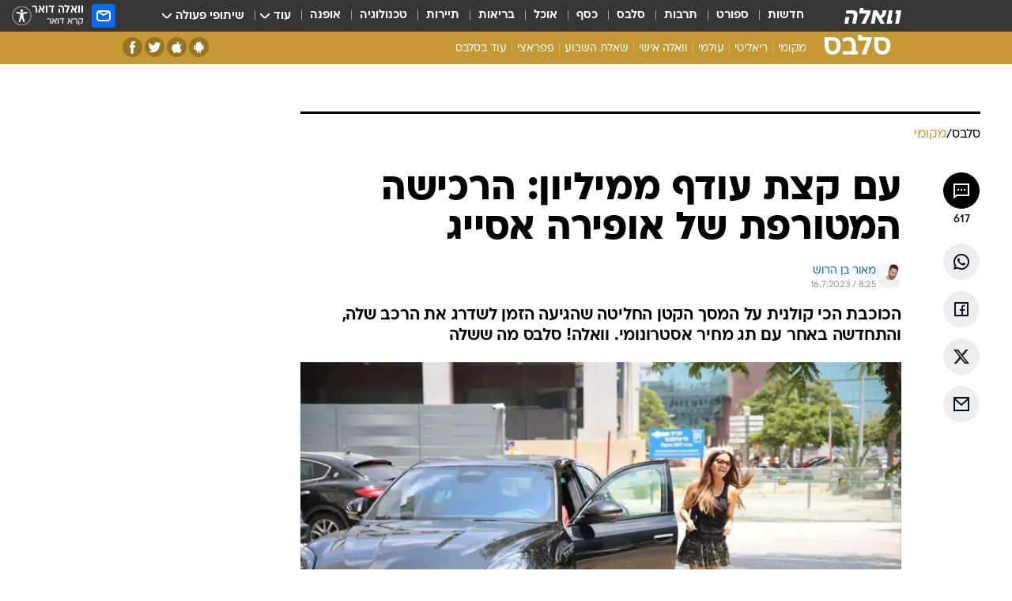

--- FILE ---
content_type: text/html; charset=utf-8
request_url: https://celebs.walla.co.il/item/3594382
body_size: 134368
content:
<!doctype html><html lang="he"><head><meta charset="UTF-8"/><meta name="viewport" content="width=device-width,initial-scale=1,maximum-scale=1"/><meta http-equiv="X-UA-Compatible" content="ie=edge"/><meta property="og:site_name" content="וואלה"/><meta name="twitter:card" content="summary_large_image"/><link href="https://images.wcdn.co.il" rel="preconnect"/><link rel="preconnect" href="https://cdn.taboola.com"/><link rel="dns-prefetch" href="https://cdn.taboola.com"/> 
		<title data-react-helmet="true">אופירה אסייג רכשה אוטו חדש ב-700,000 שקלים - וואלה סלבס</title><meta property="og:type" content="article"/><meta property="og:title" content="עם קצת עודף ממיליון: הרכישה המטורפת של אופירה אסייג - וואלה סלבס"/><meta name="description" content="הכוכבת הכי קולנית על המסך הקטן החליטה שהגיעה הזמן לשדרג את הרכב שלה, והתחדשה באחר עם תג מחיר אסטרונומי. וואלה! סלבס מה ששלה"/><meta property="og:description" content="הכוכבת הכי קולנית על המסך הקטן החליטה שהגיעה הזמן לשדרג את הרכב שלה, והתחדשה באחר עם תג מחיר אסטרונומי. וואלה! סלבס מה ששלה"/><meta property="og:image" content="https://images.wcdn.co.il/f_auto,q_auto,w_1200,t_54/3/5/7/1/3571528-46.jpg"/><meta name="vr:image" content="https://images.wcdn.co.il/f_auto,q_auto,w_1200,t_54/3/5/7/1/3571528-46.jpg"/><meta property="vr:image" content="https://images.wcdn.co.il/f_auto,q_auto,w_1200,t_54/3/5/7/1/3571528-46.jpg"/><meta name="twitter:title" content="עם קצת עודף ממיליון: הרכישה המטורפת של אופירה אסייג - וואלה סלבס"/><meta name="twitter:description" content="הכוכבת הכי קולנית על המסך הקטן החליטה שהגיעה הזמן לשדרג את הרכב שלה, והתחדשה באחר עם תג מחיר אסטרונומי. וואלה! סלבס מה ששלה"/><meta name="twitter:image" content="https://images.wcdn.co.il/f_auto,q_auto,w_1200,t_54/3/5/7/1/3571528-46.jpg"/><meta property="og:published_time" content="2023-07-16 11:25"/><meta name="taboola-title" content="עם קצת עודף ממיליון: הרכישה המטורפת של אופירה אסייג"/><meta name="tb_img" content="https://images.wcdn.co.il/3/5/7/1/3571528-46"/><meta name="robots" content="index, follow, max-snippet:-1, max-image-preview:large, max-video-preview:-1"/>
		<link rel="canonical" href="https://celebs.walla.co.il/item/3594382"/><link
						rel="shortcut icon"
						href=/public/favicons/favicon-celebs.ico
						type="image/x-icon"
						sizes="192X192"
					/><meta name="vertical-name" content="סלבס" /><meta name="vertical-name-en" content="celebs" /><meta name="item-title" content="עם קצת עודף ממיליון: הרכישה המטורפת של אופירה אסייג" /><script>window.addScriptPromise=(({src:t,async:e,name:r})=>{if(!(document.location.search.indexOf(`${r}=false`)>=0))return console.log(`[3rdparty] ${r}`),new Promise((n,c)=>{try{const a=document.createElement("script");a.setAttribute("src",t),a.setAttribute("data-script-name",r),e&&a.setAttribute("async",!0),a.onload=(()=>{n()}),a.onerror=(t=>{c(t)}),document.head.appendChild(a)}catch(t){c(t)}})});</script><meta property="og:url" content=http://celebs.walla.co.il/item/3594382 /> <script async id="vad-hb-snippet" data-publisher="wallacoil">var _0x1a15 = [
				'vad_rollout',
				'cmd',
				'vad_timestamp',
				'async',
				'_vadHb',
				'text/javascript',
				'setAttribute',
				'//cdn.valuad.cloud/hb/',
				'top',
				'data-publisher',
				'disableInitialLoad',
				'getItem',
				'googletag',
				'pubads',
				'random',
				'now',
				'push',
				'refresh',
				'type',
				'document',
				'splice',
				'head',
			];
			(function (_0x13c736, _0x1a15d1) {
				var _0x14cdce = function (_0x5ee3c3) {
					while (--_0x5ee3c3) {
						_0x13c736['push'](_0x13c736['shift']());
					}
				};
				_0x14cdce(++_0x1a15d1);
			})(_0x1a15, 0xb7);
			var _0x14cd = function (_0x13c736, _0x1a15d1) {
				_0x13c736 = _0x13c736 - 0x0;
				var _0x14cdce = _0x1a15[_0x13c736];
				return _0x14cdce;
			};
			(function () {
				function _0x5a52f8() {
					var _0x3c4d66 = 'wallacoil';
					var _0x5169f8 = 'wallacoil';
					var _0x55553e = 'vad-hb-script';
					var _0x54e4f6 = Date[_0x14cd('0x8')]();
					var _0x1f2b7a = window[_0x14cd('0x1')]['document']['createElement']('script');
					_0x1f2b7a[_0x14cd('0xb')] = _0x14cd('0x14');
					_0x1f2b7a[_0x14cd('0x15')](_0x14cd('0x2'), _0x3c4d66);
					_0x1f2b7a['id'] = _0x55553e;
					_0x1f2b7a[_0x14cd('0x12')] = !![];
					var _0x2d40f0 = _0x54e4f6 - (_0x54e4f6 % (0x15180 * 0x3e8));
					var _0xd1e6c3 = parseInt(localStorage[_0x14cd('0x4')](_0x14cd('0x11')), 0xa) || _0x2d40f0;
					_0x1f2b7a['src'] =
						_0x14cd('0x0') + _0x5169f8 + '-prod.js' + '?timestamp=' + (_0x2d40f0 > _0xd1e6c3 ? _0x2d40f0 : _0xd1e6c3);
					window[_0x14cd('0x1')][_0x14cd('0xc')][_0x14cd('0xe')]['appendChild'](_0x1f2b7a);
				}
				function _0x45ed3b() {
					window[_0x14cd('0x5')] = window[_0x14cd('0x5')] || { cmd: [] };
					var _0x2787a5 = window[_0x14cd('0x5')];
					_0x2787a5[_0x14cd('0x10')] = _0x2787a5['cmd'] || [];
					if (_0x2787a5[_0x14cd('0x10')]['splice']) {
						_0x2787a5[_0x14cd('0x10')][_0x14cd('0xd')](0x0, 0x0, function () {
							_0x2787a5[_0x14cd('0x6')]()[_0x14cd('0x3')]();
						});
					} else {
						_0x2787a5[_0x14cd('0x10')][_0x14cd('0x9')](function () {
							_0x2787a5[_0x14cd('0x6')]()[_0x14cd('0x3')]();
						});
					}
				}
				function _0x1fd6a9() {
					window['googletag'] = window[_0x14cd('0x5')] || { cmd: [] };
					var _0x1f2f3b = window[_0x14cd('0x5')];
					_0x1f2f3b[_0x14cd('0x10')][_0x14cd('0x9')](function () {
						if (!window[_0x14cd('0x13')]) {
							_0x1f2f3b[_0x14cd('0x6')]()[_0x14cd('0xa')]();
						}
					});
				}
				var _0x170bb9 = parseFloat(localStorage[_0x14cd('0x4')](_0x14cd('0xf'))) || 0x1;
				if (Math[_0x14cd('0x7')]() <= _0x170bb9) {
					_0x45ed3b();
					_0x5a52f8();
					setTimeout(function () {
						_0x1fd6a9();
					}, 0xbb8);
				}
			})();</script><script async src="https://securepubads.g.doubleclick.net/tag/js/gpt.js"></script> <script>
    window.googletag = window.googletag || { cmd: [] };
    window.googletag.cmd.push(function () {
      window.googletag.pubads().enableLazyLoad({
        fetchMarginPercent: 150,
        renderMarginPercent: 100,
        mobileScaling: 1.0,
      });
      console.log('[GPT] Lazy loading is now enabled');
    });
  </script>  <script>
		function getCookie(name) {
			const cookies = document.cookie.split(';');
			for (let i = 0; i < cookies.length; i++) {
				const cookie = cookies[i].trim();
				if (cookie.startsWith(name + '=')) {
					return decodeURIComponent(cookie.substring(name.length + 1));
				}
			}
			return null;
		}
		const cookie = getCookie('webview-ppid')
		if(cookie){
			googletag.cmd.push(function () {
				googletag.pubads().setPublisherProvidedId(cookie);
			});
		}
        </script>  <script>
	(function () {
    	const isCookie = document.cookie.replace(/(?:(?:^|.*;\s*)userUniqueId\s*=\s*([^;]*).*$)|^.*$/, '$1');
        if (!isCookie) {
            const value = '52601f66-be89-408d-9060-75550482554b_' + Date.now();
            document.cookie = 'userUniqueId=' + value + '; path=/; domain=.walla.co.il;'
        }
	})();
	</script>  <script>
	var t = {"item_id":"3594382","vertical_id":22,"vertical_name":"celebs","category_id":3601,"categoryName":"מקומי","item_type":"regular","exclusive":"not","providerid":475,"sub_categoryId":0,"ContentProvider":"וואלה סלבס","mobile":"0","vertical_eng_name":"celebs","tohash":"","itemTypeId":100,"itemTitle":"עם קצת עודף ממיליון: הרכישה המטורפת של אופירה אסייג","itemPubliactionDate":"11:25 16/07/2023","itemCreatedDate":"11:41 16/07/2023","itemLastUpdate":"11:41 16/07/2023","itemTitleWordsCount":9,"itemSubTitleWordsCount":23,"itemPicCount":1,"itemTagsCount":2,"itemSectionsWordsCount":"101","countSectionText":1,"countSectionPlayer":0,"itemWordCountRange":"101-151","ContentProviderSecondary":"","itemAuthor":"מאור בן הרוש","itemAuthorId":"2119","IsPlaybuzzOnPage":"no","IsRecipe":"false","IsPoll":"","IsSurvey":"no","IsTrivia":"no","tags":"עוד באותו נושא:, אופירה אסייג","IsLive":"no","IsPodcast":"no","editorID":"3594382","item":"3594382","createdByUsername":"meitalkoi","age":"0","gender":"0","login":"no","id":"","agegroup":"0","adb":"0","FatherSessionInSession":"","userUniqueId":"","page_type":"item","strip_step":"1"}
	googletag.cmd.push(function(){
		for (const [key, value] of Object.entries(t)) {
			googletag.pubads().setTargeting(key, value.toString());
			}
	})
 </script>  <script>var SSRTimer = setTimeout(() => {
				window.location.reload();
			}, 420000); // 7 minutes</script>   <script>window.WallaTargeting={"item_id":"3594382","vertical_id":22,"vertical_name":"סלבס","category_id":3601,"categoryName":"מקומי","item_type":"regular","exclusive":"not","providerid":475,"sub_categoryId":0,"ContentProvider":"וואלה סלבס","mobile":"0","vertical_eng_name":"celebs","tohash":"","itemTypeId":100,"itemTitle":"עם קצת עודף ממיליון: הרכישה המטורפת של אופירה אסייג","itemPubliactionDate":"11:25 16/07/2023","itemCreatedDate":"11:41 16/07/2023","itemLastUpdate":"11:41 16/07/2023","itemTitleWordsCount":9,"itemSubTitleWordsCount":23,"itemPicCount":1,"itemTagsCount":2,"itemSectionsWordsCount":"101","countSectionText":1,"countSectionPlayer":0,"itemWordCountRange":"101-151","ContentProviderSecondary":"","itemAuthor":"מאור בן הרוש","itemAuthorId":"2119","IsPlaybuzzOnPage":"no","IsRecipe":"false","IsPoll":"","IsSurvey":"no","IsTrivia":"no","tags":"עוד באותו נושא:, אופירה אסייג","IsLive":"no","IsPodcast":"no","editorID":"3594382","item":"3594382","createdByUsername":"meitalkoi"}</script>  <script async>(function () {
				var loaderUrl, scriptType;
				window._taboolaOS = (function () {
					var userAgent = navigator.userAgent || navigator.vendor || window.opera;
					var url = document.URL || document.location.href || window.location.href;
					var isSportApp = url.indexOf('app=sport') > -1;
					var isWallaApp = url.indexOf('app=walla') > -1;
					var androidPubName = 'wallail-wallaandroidapp';
					var iosPubName = 'wallail-wallaiosapp';
					var webPubName = 'wallail-walla';
					if (url.indexOf('sheee') > -1) {
						androidPubName = 'wallail-sheeeandroidapp';
						iosPubName = 'wallail-sheeeiosapp';
						webPubName = 'wallail-sheee';
					} else if (url.indexOf('judaism') > -1) {
						androidPubName = 'wallail-judaismandroidapp';
						iosPubName = 'wallail-judaismiosapp';
						webPubName = 'wallail-judaism';
					} else if (isSportApp) {
						androidPubName = 'wallail-wallasportapp';
						iosPubName = 'wallail-wallasportapp';
						webPubName = 'wallail-wallasportapp';
					} else if (isWallaApp) {
						androidPubName = 'wallail-wallanewsapp';
						iosPubName = 'wallail-wallanewsapp';
						webPubName = 'wallail-wallanewsapp';
					} else {
						androidPubName = 'wallail-wallaandroidapp';
						iosPubName = 'wallail-wallaiosapp';
						webPubName = 'wallail-walla';
					}
					var isWebView = /chromeless=true/i.test(url);
					if (isWebView && /android/i.test(userAgent) && !isSportApp) {
						window.taboolaMobilePubName = androidPubName;
						scriptType = 'tb-mobile-loader-script';
						loaderUrl = 'https://cdn.taboola.com/libtrc/' + androidPubName + '/mobile-loader.js';
						return 'Android';
					} else if (isWebView && /iPhone|iPad|iPod/i.test(userAgent) && !isSportApp) {
						window.taboolaMobilePubName = iosPubName;
						scriptType = 'tb-mobile-loader-script';
						loaderUrl = 'https://cdn.taboola.com/libtrc/' + iosPubName + '/mobile-loader.js';
						return 'iOS';
					}
					scriptType = 'tb_loader_script';
					loaderUrl = 'https://cdn.taboola.com/libtrc/' + webPubName + '/loader.js';
					return 'Web';
				})();
				!(function (e, f, u, i) {
					if (!document.getElementById(i)) {
						e.async = true;
						e.src = u;
						e.id = i;
						f.parentNode.insertBefore(e, f);
					}
				})(document.createElement('script'), document.getElementsByTagName('script')[0], loaderUrl, scriptType);
			})();</script>    <script async>if (window.location.href.includes('//www.walla.co.il') || window.location.href.includes('//walla.co.il')) {
				const head = document.getElementsByTagName('head')[0];
				const webPushScript = document.createElement('script');
				webPushScript.async = true;
				webPushScript.src = 'https://cdn.taboola.com/webpush/publishers/1519763/taboola-push-sdk.js';
				head.appendChild(webPushScript);
			}</script>   <script>
	const wasPageReloaded = (function() {
		try {
			// https://stackoverflow.com/questions/5004978/check-if-page-gets-reloaded-or-refreshed-in-javascript/53307588#53307588
			return (
				(window.performance && window.performance.navigation && window.performance.navigation.type === 1) ||
				window.performance && window.performance.getEntriesByType && 
				window.performance.getEntriesByType('navigation')
				.map(function(nav) {return nav.type})
				.indexOf('reload') >= 0
				);
			} catch (e) {
				return false;
			}
		})();
		
		try {
			var isAAB = ('; ' + document.cookie).split('; sdfgh45678=').pop().split(';').shift() || '0';
			var pageNumberInSession = ('; ' + document.cookie).split('; _wpnis=').pop().split(';').shift() || '1';
			var fatherSessionInSession = ('; ' + document.cookie).split('; _wfsis=').pop().split(';').shift() || document.referrer || document.location.origin || '';
			window.dataLayer = [Object.assign({"verticalId":22,"verticalName":"סלבס","categoryId":3601,"sub_category_Id":"","itemId":"3594382","itemTypeId":100,"createdByUsername":"meitalkoi","itemTitle":"עם קצת עודף ממיליון: הרכישה המטורפת של אופירה אסייג","itemPubliactionDate":"11:25 16/07/2023","itemCreatedDate":"11:41 16/07/2023","itemLastUpdate":"11:41 16/07/2023","itemTitleWordsCount":9,"itemSubTitleWordsCount":23,"itemPicCount":1,"itemTagsCount":2,"ContentProvider":"וואלה סלבס","contentProvider":"וואלה סלבס","ContentProviderId":475,"ContentProviderSecondary":"","itemAuthor":"מאור בן הרוש","itemAuthorId":"2119","tags":"עוד באותו נושא:, אופירה אסייג","item_type":"regular","IsPlaybuzzOnPage":"no","IsRecipe":"false","IsPoll":"","IsSurvey":"no","IsTrivia":"no","itemSectionsWordsCount":"101","itemWordCountRange":"101-151","exclusive":"not","videoGenre":"","videoMovieName":"","categoryName":"מקומי","subCategoryName":"","AgeLimit":"false","mobile":"0","adb":"0","FatherSessionInSession":"","vertical_eng_name":"celebs","IsLive":"no","IsPodcast":"no","IsTaboolaOnPage":"0","item":"3594382","editorId":"2119","editor":"מאור בן הרוש","tohash":"",adb: isAAB, Pagenumberinsession:pageNumberInSession, FatherSessionInSession:fatherSessionInSession }, {wasPageReloaded: wasPageReloaded})];
		} catch (e) {
			console.error(e);
		}
		
		/* used in monitor */
		window.wallaGlobalEventData = {
			wasPageReloaded,
			title: document.title,
		};
		window.wallaEnv = {"DAL_URL":"https://dal.walla.co.il/","BUILD_TIME":"2026-01-08 09:59:23","WALLA_ENV":"prod","WALLA_MODE":"deploy"}
	</script>   <script async>(function (w, d, s, l, i) {
				w[l] = w[l] || [];
				w[l].push({ 'gtm.start': new Date().getTime(), event: 'gtm.js' });
				var f = d.getElementsByTagName(s)[0],
					j = d.createElement(s),
					dl = l != 'dataLayer' ? '&l=' + l : '';
				j.async = true;
				j.src = 'https://www.googletagmanager.com/gtm.js?id=' + i + dl;
				f.parentNode.insertBefore(j, f);
			})(window, document, 'script', 'dataLayer', 'GTM-T728TH');</script>  <script async>(function (w, d, s, l, i) {
				w[l] = w[l] || [];
				w[l].push({ 'gtm.start': new Date().getTime(), event: 'gtm.js' });
				var f = d.getElementsByTagName(s)[0],
					j = d.createElement(s),
					dl = l != 'dataLayer' ? '&l=' + l : '';
				j.async = true;
				j.src = 'https://www.googletagmanager.com/gtm.js?id=' + i + dl;
				f.parentNode.insertBefore(j, f);
			})(window, document, 'script', 'dataLayer', 'GTM-WGMK7ZS');</script>  <script>console.log('loading read aloud');
			window.ga =
				window.ga ||
				function () {
					(ga.q = ga.q || []).push(arguments);
				};
			ga.l = +new Date();
			const _scripts = [{ url: 'https://www.google-analytics.com/analytics.js', name: 'google_analytics' }];
			_scripts.forEach(function (_s) {
				addScriptPromise({ src: _s?.url, async: true, name: _s.name });
			});
			// }</script><script defer="defer" src="https://tags.dxmdp.com/tags/bc8a7a32-7d98-4226-8af9-d2a43a8621cc/dmp-provider.js"></script>  <script>(function () {
				/** CONFIGURATION START **/
				var _sf_async_config = (window._sf_async_config = window._sf_async_config || {});
				_sf_async_config.uid = 20047;
				_sf_async_config.domain = 'walla.co.il'; //CHANGE THIS TO THE ROOT DOMAIN
				_sf_async_config.flickerControl = false;
				_sf_async_config.useCanonical = true;
				_sf_async_config.useCanonicalDomain = true;
				_sf_async_config.sections =
					window.WallaTargeting && window.WallaTargeting.vertical_name ? window.WallaTargeting.vertical_name : '';
				_sf_async_config.authors =
					window.WallaTargeting && window.WallaTargeting.itemAuthor ? window.WallaTargeting.itemAuthor : '';
				/** CONFIGURATION END **/
				function loadChartbeat() {
					var e = document.createElement('script');
					var n = document.getElementsByTagName('script')[0];
					e.type = 'text/javascript';
					e.async = true;
					e.src = '//static.chartbeat.com/js/chartbeat.js';
					n.parentNode.insertBefore(e, n);
				}
				loadChartbeat();
			})();</script><script async src="//static.chartbeat.com/js/chartbeat_mab.js"></script>  </head><body class="without-horizontal-nav">  <script>var isMobile =
				/iPhone|iPad|iPod|midp|rv:1.2.3.4|ucweb|windows ce|windows mobile|BlackBerry|IEMobile|Opera Mini|Android/i.test(
					navigator.userAgent
				);
			if (isMobile) {
				var newDiv = document.createElement('div');
				newDiv.className = 'no-mobile-app';
				newDiv.style.display = 'none';
				document.body.appendChild(newDiv);
			}</script>   <div id="vadInterstitialSplash"><script>var isMobile =
					/iPhone|iPad|iPod|midp|rv:1.2.3.4|ucweb|windows ce|windows mobile|BlackBerry|IEMobile|Opera Mini|Android/i.test(
						navigator.userAgent
					);
				if (isMobile) {
					console.log('interstitial from HTML!!!');
					var googletag = googletag || {};
					googletag.cmd = googletag.cmd || [];

					var showInterstitial = true;
					function getInterstitialData() {
						var retval = localStorage.getItem('interstitialData');
						return retval ? JSON.parse(retval) : [Date.now(), 0, false];
					}
					var interstitialData = getInterstitialData();
					var timestamp = interstitialData[0];
					var attempts = interstitialData[1];
					var served = interstitialData[2];
					var hourPassed = timestamp && timestamp + 660 * 1000 < Date.now(); // 11 minutes
					if (hourPassed) {
						attempts = 0;
						showInterstitial = false;
						timestamp = Date.now();
						localStorage.removeItem('interstitialData');
						console.log('google interstitial, an hour passed');
					} else if (attempts < 2 && !served) {
						console.log(
							'google interstitial, attempts: ',
							attempts,
							'interstitial:',
							timestamp ? new Date(timestamp) : 'N/A'
						);
						showInterstitial = false;
					} else {
						console.log(
							'publisher interstitial, attempts: ',
							attempts,
							'timestamp:',
							timestamp ? new Date(timestamp) : 'N/A'
						);
					}
					var urlInterstitial = window.location.pathname;
					var ref = document.referrer || document.location.hostname;
					var isDiv = document.querySelector('.no-mobile-app');
					console.log('is div no-mobile-app ==== ', !!isDiv);
					if (!!isDiv && showInterstitial) {
						googletag.cmd.push(function () {
							// TODO: replace adunit - construct non Google interstitial adunit name
							// var adunit = "/".concat(r.Z.get().ads.networkId, "/").concat(r.Z.get().ads.adUnitPrefix, "interstitial_vad_phone");
							// url === '/' is homepage
							var adunit =
								urlInterstitial === '/'
									? '/43010785/wallanews/main/MW_Interstitial_Phone'
									: '/43010785/wallanews/innerpages/MW_Interstitial_Phone';
							var e,
								n = googletag.defineSlot(adunit, [1, 1], 'vadInterstitialSplash').addService(googletag.pubads());
							n.setTargeting(
								'exclusive',
								(null === (e = window.WallaTargeting) || void 0 === e ? void 0 : e.exclusive) || 'not'
							);
							googletag.enableServices();
							googletag.display('vadInterstitialSplash');
							console.log('publisher interstitial', adunit.split('/').pop());
						});
					} else {
						localStorage.setItem('interstitialData', JSON.stringify([timestamp, attempts + 1, served]));
						// TODO: replace adunit - construct Google interstitial adunit name
						// var adunit = "/".concat(r.Z.get().ads.networkId, "/").concat(r.Z.get().ads.adUnitPrefix, "interstitial_phone");
						// url === '/' is homepage
						var adunit =
							urlInterstitial === '/'
								? '/43010785/wallanews/main/interstitial_phone'
								: '/43010785/wallanews/innerpages/interstitial_phone';
						console.log('google interstitial', adunit);
						// GPT ad slots
						googletag.cmd.push(function () {
							// TODO: code taken from your current interstitial implementation, change as needed.
							var e,
								n = googletag.defineOutOfPageSlot(adunit, googletag.enums.OutOfPageFormat.INTERSTITIAL);
							n &&
								(n.addService(googletag.pubads()),
								n.setTargeting(
									'exclusive',
									(null === (e = window.WallaTargeting) || void 0 === e ? void 0 : e.exclusive) || 'not'
								)),
								googletag.enableServices(),
								googletag.display(n);
						});
					}

					googletag.cmd.push(function () {
						googletag.pubads().addEventListener('slotRenderEnded', function (event) {
							var slotName = event.slot.getSlotElementId();
							if (!event.isEmpty && slotName.indexOf('interstitial_phone') > -1) {
								var interstitialData = getInterstitialData();
								localStorage.setItem(
									'interstitialData',
									JSON.stringify([interstitialData[0], interstitialData[1], true])
								);
								console.log('google interstitial served');
							}
						});
					});
				}</script></div><script>/*
			Want to customize your button? visit our documentation page:
			https://enterprise.nagich.co.il/custom-button.taf
			*/
			window.interdeal = {
				sitekey: '5160cb3b771e72b657e6579c599b82a2',
				Position: 'left',
				domains: {
					js: 'https://js.nagich.co.il/',
					acc: 'https://access.nagich.co.il/',
				},
				stopNotifFocus: true,
				Menulang: 'HE',
				btnStyle: {
					vPosition: ['80%', '20%'],
					scale: ['0.5', '0.5'],
					color: {
						main: '#1c4bb6',
						second: '#ffffff',
					},
					icon: {
						outline: true,
						type: 1,
						shape: 'circle',
					},
				},
			};
			(function (doc, head, body) {
				var coreCall = doc.createElement('script');
				coreCall.src = interdeal.domains.js + 'core/4.6.12/accessibility.js';
				coreCall.defer = true;
				coreCall.integrity =
					'sha512-tbmzeMlPGqU0SEFXwKxqHdaa9SnF4EjTai5LCahOcN9KSTIo9LRscxtii6TZ0MSooxl73IZg2cj6klk8wBm0hg==';
				coreCall.crossOrigin = 'anonymous';
				coreCall.setAttribute('data-cfasync', true);
				body ? body.appendChild(coreCall) : head.appendChild(coreCall);
			})(document, document.head, document.body);</script>  <div id="modal-root"></div><div id="pop-up-seniors"></div><div id="root"><style data-emotion="css jqbv74 lwohc9 18l7q8n 1b0i2bu 1p27pre 1njwyst ltupjm 1ppv781 9jty6z hi2koi jmywp2 gt9fym 1unvu1o 1s9m7en 1t8246r 1a9ifeg 1f2wv5l ycb6ds">@media (max-width: 969px){body{padding-top:94px;}body.mobile-app,body.no-main-header,body.vod,body.sheee{padding-top:0;}body.zahav{padding-top:48px;}body.without-horizontal-nav:not(.mobile-app){padding-top:54px;}body.with-top-mobile-app-header.with-top-mobile-app-header{padding-top:70px;padding-bottom:30px;}body.new-hp{padding-top:43px;}}@media (max-width: 969px){.font-size-container{display:block;}.font-slider-container{display:block;}.walla-logo-mobile-container{display:-webkit-box;display:-webkit-flex;display:-ms-flexbox;display:flex;-webkit-align-items:center;-webkit-box-align:center;-ms-flex-align:center;align-items:center;-webkit-box-pack:center;-ms-flex-pack:center;-webkit-justify-content:center;justify-content:center;width:100%;}.font-slider{width:100%;height:116px;-webkit-flex-shrink:0;-ms-flex-negative:0;-webkit-flex-shrink:0;-ms-flex-negative:0;flex-shrink:0;border-top:1px solid #000;border-bottom:1px solid #000;background:#FFF;display:-webkit-box;display:-webkit-flex;display:-ms-flexbox;display:flex;-webkit-box-pack:center;-ms-flex-pack:center;-webkit-justify-content:center;justify-content:center;-webkit-align-items:center;-webkit-box-align:center;-ms-flex-align:center;align-items:center;position:fixed;top:53px;left:0;right:0;z-index:10000;opacity:0;visibility:hidden;-webkit-transition:opacity 0.3s ease-in-out,visibility 0.3s ease-in-out;transition:opacity 0.3s ease-in-out,visibility 0.3s ease-in-out;}.font-slider.visible{opacity:1;visibility:visible;}}@-webkit-keyframes animation-lwohc9{0%{top:-54px;}100%{top:0;}}@keyframes animation-lwohc9{0%{top:-54px;}100%{top:0;}}@-webkit-keyframes animation-18l7q8n{0%{-webkit-transform:translateY(2px);-moz-transform:translateY(2px);-ms-transform:translateY(2px);transform:translateY(2px);}20%{-webkit-transform:translateY(-2px);-moz-transform:translateY(-2px);-ms-transform:translateY(-2px);transform:translateY(-2px);}90%{-webkit-transform:translateY(3px);-moz-transform:translateY(3px);-ms-transform:translateY(3px);transform:translateY(3px);}100%{-webkit-transform:translateY(2px);-moz-transform:translateY(2px);-ms-transform:translateY(2px);transform:translateY(2px);}}@keyframes animation-18l7q8n{0%{-webkit-transform:translateY(2px);-moz-transform:translateY(2px);-ms-transform:translateY(2px);transform:translateY(2px);}20%{-webkit-transform:translateY(-2px);-moz-transform:translateY(-2px);-ms-transform:translateY(-2px);transform:translateY(-2px);}90%{-webkit-transform:translateY(3px);-moz-transform:translateY(3px);-ms-transform:translateY(3px);transform:translateY(3px);}100%{-webkit-transform:translateY(2px);-moz-transform:translateY(2px);-ms-transform:translateY(2px);transform:translateY(2px);}}body.adBackground .walla-core-container{padding-right:10px;padding-left:10px;}body.adBackground .adBox.adBackround{margin-top:0!important;margin-bottom:25px!important;}.top-phone-item-placeholder{background-color:#F5F5F5;position:absolute;top:0;right:50%;-webkit-transform:translateX(50%);-moz-transform:translateX(50%);-ms-transform:translateX(50%);transform:translateX(50%);overflow:hidden;}.top-phone-item-placeholder-wallasport{background-color:#F5F5F5;width:375px;height:50px;position:absolute;top:0;right:50%;-webkit-transform:translateX(50%);-moz-transform:translateX(50%);-ms-transform:translateX(50%);transform:translateX(50%);overflow:hidden;}.item-ad-in-content-placeholder{background-color:#F5F5F5;width:336px;height:280px;position:relative;right:50%;-webkit-transform:translateX(50%);-moz-transform:translateX(50%);-ms-transform:translateX(50%);transform:translateX(50%);overflow:hidden!important;}.slot-prestitial-desktop{background-color:var(--white, #ffffff);width:100%;position:fixed;z-index:99999999999;top:0;right:0;left:0;bottom:0;display:none;overflow:visible!important;}.slot-hidden{display:none;}@-webkit-keyframes animation-1p27pre{0%{top:-54px;}100%{top:0;}}@keyframes animation-1p27pre{0%{top:-54px;}100%{top:0;}}@-webkit-keyframes animation-1njwyst{0%{opacity:0;}100%{opacity:.5;}}@keyframes animation-1njwyst{0%{opacity:0;}100%{opacity:.5;}}@-webkit-keyframes animation-ltupjm{0%{bottom:-100%;}100%{bottom:0;}}@keyframes animation-ltupjm{0%{bottom:-100%;}100%{bottom:0;}}@-webkit-keyframes animation-1ppv781{0%{-webkit-transform:rotate(0deg);-webkit-transform:rotate(0deg);-moz-transform:rotate(0deg);-ms-transform:rotate(0deg);transform:rotate(0deg);}100%{-webkit-transform:rotate(360deg);-webkit-transform:rotate(360deg);-moz-transform:rotate(360deg);-ms-transform:rotate(360deg);transform:rotate(360deg);}}@keyframes animation-1ppv781{0%{-webkit-transform:rotate(0deg);-webkit-transform:rotate(0deg);-moz-transform:rotate(0deg);-ms-transform:rotate(0deg);transform:rotate(0deg);}100%{-webkit-transform:rotate(360deg);-webkit-transform:rotate(360deg);-moz-transform:rotate(360deg);-ms-transform:rotate(360deg);transform:rotate(360deg);}}html{line-height:1.15;-webkit-text-size-adjust:100%;}body{margin:0;}body.h-100{height:100%;overflow:hidden;}body.h-100 #root{height:100%;}body.h-100 #root .vertical-4{height:100%;}h1{font-size:2em;margin:0.67em 0;}hr{box-sizing:content-box;height:0;overflow:visible;}pre{font-family:monospace,monospace;font-size:1em;}a{background-color:transparent;}abbr[title]{border-bottom:0;-webkit-text-decoration:underline;text-decoration:underline;-webkit-text-decoration:underline dotted;text-decoration:underline dotted;}b,strong{font-weight:bolder;}code,kbd,samp{font-family:monospace,monospace;font-size:1em;}small{font-size:80%;}sub,sup{font-size:75%;line-height:0;position:relative;vertical-align:baseline;}sub{bottom:-0.25em;}sup{top:-0.5em;}img{border-style:none;}button,input,optgroup,select,textarea{font-family:inherit;font-size:100%;line-height:1.15;margin:0;}button,input{overflow:visible;}button,select{text-transform:none;}button,[type='button'],[type='reset'],[type='submit']{-webkit-appearance:button;}button::-moz-focus-inner,[type='button']::-moz-focus-inner,[type='reset']::-moz-focus-inner,[type='submit']::-moz-focus-inner{border-style:none;padding:0;}button:-moz-focusring,[type='button']:-moz-focusring,[type='reset']:-moz-focusring,[type='submit']:-moz-focusring{outline:1px dotted ButtonText;}fieldset{padding:0.35em 0.75em 0.625em;}legend{box-sizing:border-box;color:inherit;display:table;max-width:100%;padding:0;white-space:normal;}progress{vertical-align:baseline;}textarea{overflow:auto;}[type='checkbox'],[type='radio']{box-sizing:border-box;padding:0;}[type='number']::-webkit-inner-spin-button,[type='number']::-webkit-outer-spin-button{height:auto;}[type='search']{-webkit-appearance:textfield;outline-offset:-2px;}[type='search']::-webkit-search-decoration{-webkit-appearance:none;}::-webkit-file-upload-button{-webkit-appearance:button;font:inherit;}details{display:block;}summary{display:-webkit-box;display:-webkit-list-item;display:-ms-list-itembox;display:list-item;}template{display:none;}[hidden]{display:none;}html,button,input,select,textarea{font-family:arial,helvetica,sans-serif;}button:disabled{cursor:default;}*,*:before,*:after{box-sizing:border-box;}a{-webkit-text-decoration:none;text-decoration:none;color:inherit;cursor:pointer;}img{display:block;}button,input[type='submit']{background-color:transparent;border-width:0;padding:0;cursor:pointer;}input{border-width:0;}input::-moz-focus-inner{border:0;padding:0;margin:0;}ul,ol,dd{margin:0;padding:0;list-style:none;}h1,h2,h3,h4,h5,h6{margin:0;font-size:inherit;font-weight:inherit;}p{margin:0;}cite{font-style:normal;}fieldset{border-width:0;padding:0;margin:0;}iframe{border-style:none;border-width:0;}form{margin:0;padding:0;}table{border:0;border-spacing:0px;border-collapse:collapse;}table td{padding:0px;}input[type='number']::-webkit-inner-spin-button,input[type='number']::-webkit-outer-spin-button{-ms-appearance:none;-moz-appearance:none;-webkit-appearance:none;-webkit-appearance:none;-moz-appearance:none;-ms-appearance:none;appearance:none;margin:0;}figure{margin:0;}@font-face{font-family:'ploni-ultra-light';font-display:block;src:url('/public/font/ploni/ploni-walla-ultralight-aaa.woff') format('woff'),url('/public/font/ploni/ploni-walla-ultralight-aaa.woff2') format('woff2'),url('/public/font/ploni/ploni-walla-ultralight-aaa.otf') format('opentype');font-weight:200;}@font-face{font-family:'ploni-light';font-display:block;src:url('/public/font/ploni/ploni-walla-light-aaa.woff') format('woff'),url('/public/font/ploni/ploni-walla-light-aaa.woff2') format('woff2'),url('/public/font/ploni/ploni-walla-light-aaa.otf') format('opentype');font-weight:300;}@font-face{font-family:'ploni-regular';font-display:block;src:url('/public/font/ploni/ploni-walla-regular-aaa.woff') format('woff'),url('/public/font/ploni/ploni-walla-regular-aaa.woff2') format('woff2'),url('/public/font/ploni/ploni-walla-regular-aaa.otf') format('opentype');font-weight:400;}@font-face{font-family:'ploni-medium';font-display:block;src:url('/public/font/ploni/ploni-walla-medium-aaa.woff') format('woff'),url('/public/font/ploni/ploni-walla-medium-aaa.woff2') format('woff2'),url('/public/font/ploni/ploni-walla-medium-aaa.otf') format('opentype');font-weight:500;}@font-face{font-family:'ploni-demi-bold';font-display:block;src:url('/public/font/ploni/ploni-walla-demibold-aaa.woff') format('woff'),url('/public/font/ploni/ploni-walla-demibold-aaa.woff2') format('woff2'),url('/public/font/ploni/ploni-walla-demibold-aaa.otf') format('opentype');font-weight:600;}@font-face{font-family:'ploni-bold';font-display:block;src:url('/public/font/ploni/ploni-walla-bold-aaa.woff') format('woff'),url('/public/font/ploni/ploni-walla-bold-aaa.woff2') format('woff2'),url('/public/font/ploni/ploni-walla-bold-aaa.otf') format('opentype');font-weight:700;}@font-face{font-family:'ploni-ultra-bold';font-display:block;src:url('/public/font/ploni/ploni-walla-ultrabold-aaa.woff') format('woff'),url('/public/font/ploni/ploni-walla-ultrabold-aaa.woff2') format('woff2'),url('/public/font/ploni/ploni-walla-ultrabold-aaa.otf') format('opentype');font-weight:800;}@font-face{font-family:'ploni-black';font-display:block;src:url('/public/font/ploni/ploni-walla-black-aaa.woff') format('woff'),url('/public/font/ploni/ploni-walla-black-aaa.woff2') format('woff2'),url('/public/font/ploni/ploni-walla-black-aaa.otf') format('opentype');font-weight:900;}@font-face{font-family:'almoni-ultra-light';font-display:block;src:url('/public/font/almoni/almoni-neue-aaa-200.woff') format('woff'),url('/public/font/almoni/almoni-neue-aaa-200.ttf') format('truetype');font-weight:200;}@font-face{font-family:'c-light';font-display:block;src:url('/public/font/almoni/almoni-neue-aaa-300.woff') format('woff'),url('/public/font/almoni/almoni-neue-aaa-300.ttf') format('truetype');font-weight:300;}@font-face{font-family:'almoni-regular';font-display:block;src:url('/public/font/almoni/almoni-neue-aaa-400.woff') format('woff'),url('/public/font/almoni/almoni-neue-aaa-400.ttf') format('truetype');font-weight:400;}@font-face{font-family:'almoni-medium';font-display:block;src:url('/public/font/almoni/almoni-neue-aaa-500.woff') format('woff'),url('/public/font/almoni/almoni-neue-aaa-500.ttf') format('truetype');font-weight:500;}@font-face{font-family:'almoni-demi-bold';font-display:block;src:url('/public/font/almoni/almoni-neue-aaa-600.woff') format('woff'),url('/public/font/almoni/almoni-neue-aaa-600.ttf') format('truetype');font-weight:600;}@font-face{font-family:'almoni-bold';font-display:block;src:url('/public/font/almoni/almoni-neue-aaa-700.woff') format('woff'),url('/public/font/almoni/almoni-neue-aaa-700.ttf') format('truetype');font-weight:700;}@font-face{font-family:'almoni-ultra-bold';font-display:block;src:url('/public/font/almoni/almoni-neue-aaa-800.woff') format('woff'),url('/public/font/almoni/almoni-neue-aaa-800.ttf') format('truetype');font-weight:800;}@font-face{font-family:'almoni-black';font-display:block;src:url('/public/font/almoni/almoni-neue-aaa-900.woff') format('woff'),url('/public/font/almoni/almoni-neue-aaa-900.ttf') format('truetype');font-weight:900;}@font-face{font-family:'almoni-ultra-black';font-display:block;src:url('/public/font/almoni/almoni-neue-aaa-900b.woff') format('woff'),url('/public/font/almoni/almoni-neue-aaa-900b.ttf') format('truetype');font-weight:900;}@font-face{font-family:'spoiler-regular';font-display:block;src:url('/public/font/spoiler/fbspoileren-regular-webfont.woff') format('woff'),url('/public/font/spoiler/fbspoileren-regular-webfont.ttf') format('truetype');}@font-face{font-family:'OpenSans-Regular';src:url('/public/font/OpenSans/OpenSans-Regular.eot');src:url('/public/font/OpenSans/OpenSans-Regular.eot?#iefix') format('embedded-opentype'),url('/public/font/OpenSans/OpenSans-Regular.woff') format('woff');font-weight:normal;font-style:normal;font-display:block;}@font-face{font-family:'OpenSans-Italic';src:url('/public/font/OpenSans/OpenSans-Italic.eot');src:url('/public/font/OpenSans/OpenSans-Italic.eot?#iefix') format('embedded-opentype'),url('/public/font/OpenSans/OpenSans-Italic.woff') format('woff');font-weight:normal;font-style:italic;font-display:block;}@font-face{font-family:'OpenSans-Bold';src:url('/public/font/OpenSans/OpenSans-Bold.eot');src:url('/public/font/OpenSans/OpenSans-Bold.eot?#iefix') format('embedded-opentype'),url('/public/font/OpenSans/OpenSans-Bold.woff') format('woff');font-weight:bold;font-style:normal;font-display:block;}@font-face{font-family:'OpenSans-BoldItalic';src:url('/public/font/OpenSans/OpenSans-BoldItalic.eot');src:url('/public/font/OpenSans/OpenSans-BoldItalic.eot?#iefix') format('embedded-opentype'),url('/public/font/OpenSans/OpenSans-BoldItalic.woff') format('woff');font-weight:bold;font-style:italic;font-display:block;}@font-face{font-family:'OpenSans-ExtraBold';src:url('/public/font/OpenSans/OpenSans-ExtraBold.eot');src:url('/public/font/OpenSans/OpenSans-ExtraBold.eot?#iefix') format('embedded-opentype'),url('/public/font/OpenSans/OpenSans-ExtraBold.woff') format('woff');font-weight:bold;font-style:normal;font-display:block;}@font-face{font-family:'OpenSans-ExtraBoldItalic';src:url('/public/font/OpenSans/OpenSans-ExtraBoldItalic.eot');src:url('/public/font/OpenSans/OpenSans-ExtraBoldItalic.eot?#iefix') format('embedded-opentype'),url('/public/font/OpenSans/OpenSans-ExtraBoldItalic.woff') format('woff');font-weight:bold;font-style:italic;font-display:block;}@font-face{font-family:'OpenSans-Light';src:url('/public/font/OpenSans/OpenSans-Light.eot');src:url('/public/font/OpenSans/OpenSans-Light.eot?#iefix') format('embedded-opentype'),url('/public/font/OpenSans/OpenSans-Light.woff') format('woff');font-weight:300;font-style:normal;font-display:block;}@font-face{font-family:'OpenSans-Medium';src:url('/public/font/OpenSans/OpenSans-Medium.eot');src:url('/public/font/OpenSans/OpenSans-Medium.eot?#iefix') format('embedded-opentype'),url('/public/font/OpenSans/OpenSans-Medium.woff') format('woff');font-weight:500;font-style:normal;font-display:block;}@font-face{font-family:'NotoSansHebrew-Regular';src:url('/public/font/NotoSansHebrew/NotoSansHebrew-Regular.eot');src:url('/public/font/NotoSansHebrew/NotoSansHebrew-Regular.eot?#iefix') format('embedded-opentype'),url('/public/font/NotoSansHebrew/NotoSansHebrew-Regular.woff') format('woff');font-weight:normal;font-style:normal;font-display:block;}@font-face{font-family:'NotoSansHebrew-Bold';src:url('/public/font/NotoSansHebrew/NotoSansHebrew-Bold.eot');src:url('/public/font/NotoSansHebrew/NotoSansHebrew-Bold.eot?#iefix') format('embedded-opentype'),url('/public/font/NotoSansHebrew/NotoSansHebrew-Bold.woff') format('woff');font-weight:bold;font-style:normal;font-display:block;}@font-face{font-family:'walla-fun';src:url('/public/font/fun/games.woff') format('woff'),url('/public/font/fun/games.ttf') format('truetype');font-weight:normal;font-style:normal;}[class^='walla-fun-']:before,[class*=' walla-fun-']:before{font-family:'walla-fun';speak:none;line-height:1;-webkit-font-smoothing:antialiased;-moz-osx-font-smoothing:grayscale;width:100%;height:100%;display:-webkit-box;display:-webkit-flex;display:-ms-flexbox;display:flex;-webkit-align-items:center;-webkit-box-align:center;-ms-flex-align:center;align-items:center;-webkit-box-pack:center;-ms-flex-pack:center;-webkit-justify-content:center;justify-content:center;font-size:20px;}.walla-fun-expand:before{content:'\41';}.walla-fun-cards:before{content:'\42';}.walla-fun-brain:before{content:'\43';}.walla-fun-fashion:before{content:'\44';}.walla-fun-action:before{content:'\45';}.walla-fun-time:before{content:'\46';}.walla-fun-star:before{content:'\47';}.walla-fun-sport:before{content:'\48';}.walla-fun-racing:before{content:'\49';}.walla-fun-personal:before{content:'\4a';}.walla-fun-motor:before{content:'\4b';}.walla-fun-crazy:before{content:'\4c';}.walla-fun-cooking:before{content:'\4d';}.walla-fun-bubbles:before{content:'\4e';}.walla-fun-arrow-left:before{content:'\4f';}.walla-fun-arrow-right:before{content:'\50';}.walla-fun-arcade:before{content:'\51';}.walla-fun-spongebob:before{content:'\52';}.walla-fun-animals:before{content:'\53';}.walla-fun-cactus:before{content:'\54';}.walla-fun-paint:before{content:'\55';}.walla-fun-mahjong:before{content:'\56';}.walla-fun-mario:before{content:'\57';}@font-face{font-family:'walla-weather';src:url('/public/font/weather/wallaweather.woff') format('woff'),url('/public/font/weather/wallaweather.ttf') format('truetype');font-weight:normal;font-style:normal;}[class^='walla-weather-']:before,[class*=' walla-weather-']:before{font-family:'walla-weather';speak:none;line-height:1;-webkit-font-smoothing:antialiased;-moz-osx-font-smoothing:grayscale;width:100%;height:100%;display:-webkit-box;display:-webkit-flex;display:-ms-flexbox;display:flex;-webkit-align-items:center;-webkit-box-align:center;-ms-flex-align:center;align-items:center;-webkit-box-pack:center;-ms-flex-pack:center;-webkit-justify-content:center;justify-content:center;font-size:20px;}.walla-weather-air-directions:before{content:'a';}.walla-weather-air-pollution:before{content:'b';}.walla-weather-humidity:before{content:'c';}.walla-weather-moon:before{content:'d';}.walla-weather-sun:before{content:'e';}.walla-weather-temp:before{content:'f';}.walla-weather-wave-hight:before{content:'g';}.walla-weather-wave-status:before{content:'h';}.walla-weather-wind:before{content:'i';}.walla-weather-wind-2:before{content:'j';}.walla-weather-down-arrow:before{content:'\6b';}.walla-weather-up-arrow:before{content:'\6c';}.walla-weather-error:before{content:'\6d';}@font-face{font-family:'walla-icons';font-display:block;src:url('/public/font/fonticon/wallaicons.woff') format('woff'),url('/public/font/fonticon/wallaicons.ttf') format('truetype');font-weight:500;}[class^='walla-icon-']:before,[class*=' walla-icon-']:before{font-family:'walla-icons';speak:none;line-height:1;-webkit-font-smoothing:antialiased;-moz-osx-font-smoothing:grayscale;width:100%;height:100%;display:-webkit-box;display:-webkit-flex;display:-ms-flexbox;display:flex;-webkit-align-items:center;-webkit-box-align:center;-ms-flex-align:center;align-items:center;-webkit-box-pack:center;-ms-flex-pack:center;-webkit-justify-content:center;justify-content:center;font-size:20px;}[class^='walla-icon-'].small:before,[class*=' walla-icon-'].small:before{font-size:17px;}.walla-icon-printer:before{content:'Z';}.walla-icon-next:before{content:'C';}.walla-icon-prev:before{content:'B';}.walla-icon-down:before{content:'w';}.walla-icon-search:before{content:'E';}.walla-icon-facebook:before{content:'j';}.walla-icon-whatsapp:before{content:'Q';}.walla-icon-twitter:before{content:'d';}.walla-icon-personal:before{content:'';}.walla-icon-envelop:before{content:'s';}.walla-icon-arrow-down:before{content:'w';}.walla-icon-arrow-up:before{content:'x';}.walla-icon-arrow-up-white:before{content:'x';color:#ffffff;}.walla-icon-arrow-down:before{content:'w';}.walla-icon-x:before{content:'F';}.walla-icon-talkback:before{content:'';width:18px;height:20px;background:url(/public/assets/icons/talkbacks/talkbacks18x20.svg);background-repeat:no-repeat;}.walla-icon-thumb:before{content:'2';}.walla-icon-thumb-down:before{content:'2';-webkit-transform:rotate(180deg);-moz-transform:rotate(180deg);-ms-transform:rotate(180deg);transform:rotate(180deg);}.walla-icon-X:before{content:'F';}.walla-icon-heart:before{content:'G';}.walla-icon-walla:before{content:'u';}.walla-icon-sub-talkback:before{content:'(';}.walla-icon-add-talkback:before{content:')';}.walla-icon-tags:before{content:'m';font-size:12px;color:rgb(70, 70, 70);}.walla-icon-share-android:before{content:'0';}.walla-icon-share-iphone:before{content:'1';font-weight:900;}.walla-icon-double-arrow-left:before{content:'\24';}.walla-icon-double-arrow-right:before{content:'\25';}.walla-icon-arrow-left:before{content:'n';}.walla-icon-left:before{content:'y';}.walla-icon-right:before{content:'z';}.walla-icon-switch-arrows:before{content:'\23';}.walla-icon-play-with-border:before{content:'';width:26px;height:26px;background:url(/public/assets/icons/walla-sprite.svg);background-repeat:no-repeat;-webkit-background-position:-102px -175px;background-position:-102px -175px;}.walla-icon-apple:before{content:'\61';-webkit-transform:translate(0, -1px);-moz-transform:translate(0, -1px);-ms-transform:translate(0, -1px);transform:translate(0, -1px);}.walla-icon-android:before{content:'\62';}.walla-icon-instagram:before{content:'H';}.walla-icon-youtube:before{content:'\53';font-size:16px;}.walla-icon-magnifier:before{content:'D';}.walla-icon-back-arrow:before{content:'';width:16px;height:16px;background:url(/public/assets/icons/icons-daily-tip-arrow-left.svg);background-repeat:no-repeat;}html{height:100%;font-size:1px;line-height:1;}html #INDmenu-btn{display:none!important;}html[lang="he"] body{direction:rtl;}html.resize-1{font-size:1px;}html.resize-2{font-size:1.1px;}html.resize-2 *{line-height:1.1!important;}html.resize-3{font-size:1.2px;}html.resize-3 *{line-height:1.2!important;}html.resize-4{font-size:1.3px;}html.resize-4 *{line-height:1.3!important;}html.resize-5{font-size:1.4px;}html.resize-5 *{line-height:1.4!important;}html.resize-6{font-size:1.5px;}html.resize-6 *{line-height:1.5!important;}html.resize-7{font-size:1.6px;}html.resize-7 *{line-height:1.6!important;}body{font-family:arial,sans-serif;font-size:16rem;line-height:1.3;--vertical-color:#066bed;--black:#000000;--gray1:#191919;--gray2:#333333;--gray3:#4c4c4c;--gray4:#666666;--gray5:#7f7f7f;--gray6:#999999;--gray7:#b2b2b2;--gray8:#d8d8d8;--gray9:#e5e5e5;--gray10:#f2f2f2;--white:#ffffff;--link-blue:#0067bd;-webkit-transition:background-color .7s;transition:background-color .7s;background-color:var(--white, #ffffff);color:var(--black, #000000);}body.modal-open{overflow:hidden;background-color:rgba(0, 0, 0, 0.5);}body.dark{--black:#ffffff;--gray10:#191919;--gray9:#666666;--gray8:#666666;--gray7:#666666;--gray6:#7f7f7f;--gray5:#999999;--gray4:#b2b2b2;--gray3:#d8d8d8;--gray2:#e5e5e5;--gray1:#f2f2f2;--white:#202020;--link-blue:#94bcff;--wideWhite:#000000;--wideBlack:#FFFFFF;--wideB90:#f2f2f2;--wideB80:#e5e5e5;--wideB70:#cccccc;--wideB60:#b2b2b2;--wideB50:#999999;--wideB40:#7f7f7f;--wideB30:#666666;--wideB20:#4c4c4c;--wideB10:#333333;--wideB5:#303030;--wideLink:#0c5bb8;--widePollBg:#7f7f7f;--wideNiceBlue:#0c5bb8;}body.gray-background{background-color:#f3f4f6;}body.gray-background.dark{background-color:#3e3e3e;}body.black-background{background-color:black;}body.independenceday{background-image:url('/public/assets/independenceday/desktop.jpg');background-repeat:no-repeat;-webkit-background-position:top;background-position:top;}@media (max-width: 969px){body.independenceday{background-image:url('/public/assets/independenceday/mobile.jpg');-webkit-background-size:600px;background-size:600px;}}body.vod{background:#343434;}body.viva{background:white;}body.fixed{overflow:hidden;}@media (max-width: 969px){.no-mobile,.only-desktop,.only-mobile-app,.only-wide-desktop,.only-narrow-desktop{display:none!important;}}@media (min-width: 970px){.only-mobile,.no-desktop,.only-mobile-app{display:none!important;}}@media (min-width: 969px) and (max-width: 1200px){.no-narrow-desktop,.only-wide-desktop,.only-mobile{display:none!important;}}@media (min-width: 1201px){.no-wide-desktop,.only-narrow-desktop,.only-mobile{display:none!important;}}body.mobile-app .only-mobile-app{display:block!important;}body.mobile-app .no-mobile-app{display:none!important;}@media print{.noprint{visibility:hidden;}.noprint-hidden{display:none;}}@-webkit-keyframes fade-in{0%{opacity:0;}100%{opacity:0.8;}}@keyframes fade-in{0%{opacity:0;}100%{opacity:0.8;}}.lazyload-placeholder{background-color:var(--gray8, #d8d8d8);}.screen-reader{position:absolute;left:0;top:-100000px;width:1px;height:1px;overflow:hidden;}@-webkit-keyframes animation-hi2koi{0%{background-color:var(--white, #ffffff);}20%{background-color:#00aeef40;}100%{background-color:var(--white, #ffffff);}}@keyframes animation-hi2koi{0%{background-color:var(--white, #ffffff);}20%{background-color:#00aeef40;}100%{background-color:var(--white, #ffffff);}}@-webkit-keyframes animation-jmywp2{0%{opacity:0;}100%{opacity:1;}}@keyframes animation-jmywp2{0%{opacity:0;}100%{opacity:1;}}@-webkit-keyframes animation-gt9fym{0%{background-color:var(--vertical-color);box-shadow:0 0 5px var(--white, #ffffff);}85%{background-color:var(--white, #ffffff);box-shadow:0 0 20px var(--white, #ffffff);}100%{background-color:var(--vertical-color);box-shadow:0 0 5px var(--white, #ffffff);}}@keyframes animation-gt9fym{0%{background-color:var(--vertical-color);box-shadow:0 0 5px var(--white, #ffffff);}85%{background-color:var(--white, #ffffff);box-shadow:0 0 20px var(--white, #ffffff);}100%{background-color:var(--vertical-color);box-shadow:0 0 5px var(--white, #ffffff);}}@-webkit-keyframes animation-1unvu1o{0%{left:-230px;}100%{left:0;}}@keyframes animation-1unvu1o{0%{left:-230px;}100%{left:0;}}@-webkit-keyframes animation-1s9m7en{0%{left:0;}100%{left:-230px;}}@keyframes animation-1s9m7en{0%{left:0;}100%{left:-230px;}}@-webkit-keyframes animation-1t8246r{0%{bottom:-100%;}100%{bottom:0;}}@keyframes animation-1t8246r{0%{bottom:-100%;}100%{bottom:0;}}@-webkit-keyframes animation-1a9ifeg{0%{-webkit-transform:translateX(0);-moz-transform:translateX(0);-ms-transform:translateX(0);transform:translateX(0);}100%{-webkit-transform:translateX(100%);-moz-transform:translateX(100%);-ms-transform:translateX(100%);transform:translateX(100%);}}@keyframes animation-1a9ifeg{0%{-webkit-transform:translateX(0);-moz-transform:translateX(0);-ms-transform:translateX(0);transform:translateX(0);}100%{-webkit-transform:translateX(100%);-moz-transform:translateX(100%);-ms-transform:translateX(100%);transform:translateX(100%);}}@-webkit-keyframes animation-1f2wv5l{0%,50%{right:0;}50.01%,100%{right:100%;}}@keyframes animation-1f2wv5l{0%,50%{right:0;}50.01%,100%{right:100%;}}html{line-height:1.15;-webkit-text-size-adjust:100%;}body{margin:0;}body.h-100{height:100%;overflow:hidden;}body.h-100 #root{height:100%;}body.h-100 #root .vertical-4{height:100%;}h1{font-size:2em;margin:0.67em 0;}hr{box-sizing:content-box;height:0;overflow:visible;}pre{font-family:monospace,monospace;font-size:1em;}a{background-color:transparent;}abbr[title]{border-bottom:0;-webkit-text-decoration:underline;text-decoration:underline;-webkit-text-decoration:underline dotted;text-decoration:underline dotted;}b,strong{font-weight:bolder;}code,kbd,samp{font-family:monospace,monospace;font-size:1em;}small{font-size:80%;}sub,sup{font-size:75%;line-height:0;position:relative;vertical-align:baseline;}sub{bottom:-0.25em;}sup{top:-0.5em;}img{border-style:none;}button,input,optgroup,select,textarea{font-family:inherit;font-size:100%;line-height:1.15;margin:0;}button,input{overflow:visible;}button,select{text-transform:none;}button,[type='button'],[type='reset'],[type='submit']{-webkit-appearance:button;}button::-moz-focus-inner,[type='button']::-moz-focus-inner,[type='reset']::-moz-focus-inner,[type='submit']::-moz-focus-inner{border-style:none;padding:0;}button:-moz-focusring,[type='button']:-moz-focusring,[type='reset']:-moz-focusring,[type='submit']:-moz-focusring{outline:1px dotted ButtonText;}fieldset{padding:0.35em 0.75em 0.625em;}legend{box-sizing:border-box;color:inherit;display:table;max-width:100%;padding:0;white-space:normal;}progress{vertical-align:baseline;}textarea{overflow:auto;}[type='checkbox'],[type='radio']{box-sizing:border-box;padding:0;}[type='number']::-webkit-inner-spin-button,[type='number']::-webkit-outer-spin-button{height:auto;}[type='search']{-webkit-appearance:textfield;outline-offset:-2px;}[type='search']::-webkit-search-decoration{-webkit-appearance:none;}::-webkit-file-upload-button{-webkit-appearance:button;font:inherit;}details{display:block;}summary{display:-webkit-box;display:-webkit-list-item;display:-ms-list-itembox;display:list-item;}template{display:none;}[hidden]{display:none;}html,button,input,select,textarea{font-family:arial,helvetica,sans-serif;}button:disabled{cursor:default;}*,*:before,*:after{box-sizing:border-box;}a{-webkit-text-decoration:none;text-decoration:none;color:inherit;cursor:pointer;}img{display:block;}button,input[type='submit']{background-color:transparent;border-width:0;padding:0;cursor:pointer;}input{border-width:0;}input::-moz-focus-inner{border:0;padding:0;margin:0;}ul,ol,dd{margin:0;padding:0;list-style:none;}h1,h2,h3,h4,h5,h6{margin:0;font-size:inherit;font-weight:inherit;}p{margin:0;}cite{font-style:normal;}fieldset{border-width:0;padding:0;margin:0;}iframe{border-style:none;border-width:0;}form{margin:0;padding:0;}table{border:0;border-spacing:0px;border-collapse:collapse;}table td{padding:0px;}input[type='number']::-webkit-inner-spin-button,input[type='number']::-webkit-outer-spin-button{-ms-appearance:none;-moz-appearance:none;-webkit-appearance:none;-webkit-appearance:none;-moz-appearance:none;-ms-appearance:none;appearance:none;margin:0;}figure{margin:0;}html{height:100%;font-size:1px;}body.zahav{direction:ltr;font-family:arial,sans-serif;font-size:16rem;line-height:1.3;}@media (max-width: 999px){body.zahav .no-mobile,body.zahav .only-laptop,body.zahav .only-desktop{display:none!important;}}@media (min-width: 1000px) and (max-width: 1260px){body.zahav .only-mobile,body.zahav .only-desktop{display:none!important;}}@media (min-width: 1261px){body.zahav .only-laptop,body.zahav .only-mobile,body.zahav .no-desktop{display:none!important;}}</style><style data-emotion="css 0"></style><div class="css-0 vertical-22" style="--vertical-color:#C49832;--light-color:#f0e6c5;--bg-color:#f9f5e8"><style data-emotion="css 5summw">.css-5summw .elections-2022-wrapper{width:100%;}@media (max-width: 969px){.css-5summw .elections-2022-wrapper{width:90%;}}.css-5summw .left-side{margin-top:29px;}.css-5summw .breadcrumbs-box{height:34px;border-top:3px solid black;margin-bottom:40px;margin-top:30px;}@media screen and (max-width: 980px){.css-5summw .breadcrumbs-box{border-top:none;margin-bottom:unset;margin-top:15px;}}@media screen and (max-width: 550px){.css-5summw .breadcrumbs-box{width:95%;}}.css-5summw .elections-2022{width:100%;margin:10px 0 20px 0;}@media (max-width: 969px){.css-5summw .elections-2022{object-fit:cover;height:71px;object-position:right;}}.css-5summw .cover-story-logo{position:absolute;z-index:2;right:0;top:0;padding:20px 30px;}.css-5summw .cover-story-logo img{width:auto;height:30px;}.css-5summw .b144-iframe{margin:20px auto;width:300px;height:250px;display:block;}.css-5summw .rectangle2_desktop_wrapper{margin-top:25px;margin-bottom:25px;}.css-5summw .cover-story-header{position:fixed;top:0;bottom:0;left:0;right:0;}.css-5summw .cover-story-sky-scraper,.css-5summw .grid-item-sky-scraper{position:absolute;top:75px;right:0;}.css-5summw .cover-story-paging{position:absolute;top:1500px;right:0;left:0;height:calc(100% - 1500px);}.css-5summw .cover-story-paging-wrap{position:-webkit-sticky;position:sticky;top:250px;height:300px;overflow:hidden;}.css-5summw .cover-story-paging-next,.css-5summw .cover-story-paging-prev{position:absolute;top:0;-webkit-transition:0.4s;transition:0.4s;}.css-5summw .cover-story-paging-next{left:-148px;}.css-5summw .cover-story-paging-next:hover,.css-5summw .cover-story-paging-next:focus{left:0;}.css-5summw .cover-story-paging-prev{right:-148px;}.css-5summw .cover-story-paging-prev:hover,.css-5summw .cover-story-paging-prev:focus{right:0;}.css-5summw .body-wrapper .right-side{position:relative;margin-right:100px;}.css-5summw .body-wrapper .right-side.grid-item-right-side{width:760px;margin:15px auto 0 auto;}@media (max-width: 969px){.css-5summw .body-wrapper .right-side.grid-item-right-side{width:100%;}}.css-5summw .body-wrapper .right-side .share-panel{position:absolute;top:0;margin-right:-100px;}.css-5summw .body-wrapper .right-side .share-panel li{padding-right:1px;}.css-5summw .body-wrapper .right-side .grid-item-media-cover{margin-bottom:20px;}@media (max-width: 969px){.css-5summw .body-wrapper .right-side .grid-item-media-cover{width:90%;}}.css-5summw .body-wrapper .right-side .title{font-family:'ploni-bold',Arial;font-size:56rem;line-height:50px;color:var(--wideBlack, #000000);margin-top:0;}@media (min-width: 970px){.css-5summw .body-wrapper .right-side .title.coverstory-title{font-size:70rem;line-height:80px;text-align:right;}.css-5summw .body-wrapper .right-side .title.grid-item-title,.css-5summw .body-wrapper .right-side .title.sheee-item-title{font-size:40rem;line-height:46px;}}.css-5summw .body-wrapper .right-side .subtitle{font-family:'ploni-demi-bold',Arial;font-size:24rem;line-height:26px;color:var(--wideBlack, #000000);margin-bottom:20px;}@media (min-width: 970px){.css-5summw .body-wrapper .right-side .subtitle.coverstory-subtitle{font-family:'ploni-demi-bold',Arial;font-size:24rem;line-height:26px;color:var(--wideBlack, #000000);text-align:right;}.css-5summw .body-wrapper .right-side .subtitle.grid-item-subtitle,.css-5summw .body-wrapper .right-side .subtitle.sheee-item-subtitle{font-family:'ploni-bold',Arial;font-weight:normal;font-size:20rem;line-height:28px;}}.css-5summw .body-wrapper .right-side .tags-and-breadcrumbs{display:-webkit-box;display:-webkit-flex;display:-ms-flexbox;display:flex;-webkit-flex-direction:column;-ms-flex-direction:column;flex-direction:column;}.css-5summw .body-wrapper .right-side .article-magazine-promo{margin-top:20px;text-align:center;}.css-5summw .body-wrapper .right-side .article-magazine-promo .article-magazine{width:650px;height:117px;background:url('/public/assets/magazine/mag-available-650.png');background-repeat:no-repeat;margin:auto;}@media (max-width: 969px){.css-5summw .body-wrapper .right-side .article-magazine-promo .article-magazine{background:url('/public/assets/magazine/mag-available-355.png');width:335px;height:68px;}}.css-5summw .body-wrapper .right-side .article-magazine-promo .article-magazine-text{font-family:'ploni-demi-bold',arial;font-size:30rem;line-height:1.2;margin:20px 0;text-align:center;}@media (max-width: 969px){.css-5summw .body-wrapper .right-side .article-magazine-promo .article-magazine-text{font-size:22rem;}}.css-5summw .body-wrapper .right-side .article-magazine-promo .article-magazine-download{width:100%;display:-webkit-box;display:-webkit-flex;display:-ms-flexbox;display:flex;-webkit-box-pack:center;-ms-flex-pack:center;-webkit-justify-content:center;justify-content:center;margin-bottom:20px;}.css-5summw .body-wrapper .right-side .article-magazine-promo .article-magazine-download .article-magazine-download-btn{width:392px;height:50px;background:url('/public/assets/magazine/mag-download-850.png');background-repeat:no-repeat;}@media (max-width: 969px){.css-5summw .body-wrapper .right-side .article-magazine-promo .article-magazine-download .article-magazine-download-btn{-webkit-background-size:cover;background-size:cover;width:300px;height:38.1px;}}.css-5summw .body-wrapper .right-side .article-magazine-promo .article-magazine-already{font-family:'ploni-demi-bold',arial;font-size:22rem;}@media (max-width: 969px){.css-5summw .body-wrapper .right-side .article-magazine-promo .article-magazine-already{font-size:18rem;}}.css-5summw .body-wrapper .right-side .article-magazine-promo .article-magazine-already a{-webkit-text-decoration:underline;text-decoration:underline;}.css-5summw .body-wrapper .right-side .article-magazine-promo .article-magazine-already a:hover{-webkit-text-decoration:none;text-decoration:none;}.css-5summw .body-wrapper .right-side .common-item .header-media{margin-bottom:30px;}.css-5summw .body-wrapper .right-side .panel{display:-webkit-box;display:-webkit-flex;display:-ms-flexbox;display:flex;margin:25px 0 10px 0;}@media (min-width: 969px) and (max-width: 1200px){.css-5summw .body-wrapper .right-side{margin-right:0;padding-right:0;}.css-5summw .body-wrapper .right-side .subtitle{margin-bottom:20px;}.css-5summw .body-wrapper .right-side .share-panel{position:relative;margin-right:0;margin-bottom:20px;}}@media (max-width: 969px){.css-5summw .body-wrapper .right-side{display:-webkit-box;display:-webkit-flex;display:-ms-flexbox;display:flex;-webkit-flex-direction:column;-ms-flex-direction:column;flex-direction:column;-webkit-align-items:center;-webkit-box-align:center;-ms-flex-align:center;align-items:center;margin-right:0;padding-right:0;}.css-5summw .body-wrapper .right-side .title{font-size:35rem;line-height:35px;}.css-5summw .body-wrapper .right-side .subtitle{margin-bottom:22px;font-size:22rem;line-height:24px;}.css-5summw .body-wrapper .right-side .share-panel{position:relative;margin-right:0;margin-bottom:20px;}.css-5summw .body-wrapper .right-side .common-item{display:-webkit-box;display:-webkit-flex;display:-ms-flexbox;display:flex;-webkit-flex-direction:column;-ms-flex-direction:column;flex-direction:column;-webkit-align-items:center;-webkit-box-align:center;-ms-flex-align:center;align-items:center;width:100%;}.css-5summw .body-wrapper .right-side .common-item .header-media{width:90%;}.css-5summw .body-wrapper .right-side .common-item .item-main-content{width:100%;}.css-5summw .body-wrapper .right-side .common-item .tags-and-breadcrumbs{width:90%;}.css-5summw .body-wrapper .right-side .bottom-share-panel{margin-top:20px;margin-bottom:0;}.css-5summw .body-wrapper .right-side .walla-ob-wrapper{width:90vw;}}.css-5summw .body-wrapper article header h1{font-family:'ploni-demi-bold',arial;font-size:40rem;line-height:0.95;letter-spacing:-0.22px;margin-top:15px;}.css-5summw .body-wrapper article header p{margin-bottom:10px;font-size:20rem;letter-spacing:-0.23px;line-height:1.2;}.css-5summw .body-wrapper article header h2{margin-bottom:10px;font-size:20rem;letter-spacing:-0.23px;line-height:1.2;}.css-5summw .body-wrapper article header.coverstory-header,.css-5summw .body-wrapper article header.grid-item-header{margin-right:auto;margin-left:auto;width:760px;}.css-5summw .body-wrapper article header.coverstory-header .writer-and-time,.css-5summw .body-wrapper article header.grid-item-header .writer-and-time{-webkit-flex:unset;-ms-flex:unset;flex:unset;margin-left:auto;margin-right:auto;}@media (max-width: 969px){.css-5summw .body-wrapper article header{display:-webkit-box;display:-webkit-flex;display:-ms-flexbox;display:flex;-webkit-flex-direction:column;-ms-flex-direction:column;flex-direction:column;-webkit-align-items:center;-webkit-box-align:center;-ms-flex-align:center;align-items:center;}.css-5summw .body-wrapper article header h1{font-size:32rem;width:90%;}.css-5summw .body-wrapper article header p{font-size:18rem;width:90%;}.css-5summw .body-wrapper article header h2{font-size:18rem;width:90%;}.css-5summw .body-wrapper article header.coverstory-header,.css-5summw .body-wrapper article header.grid-item-header{margin-right:auto;margin-left:auto;width:100%;}.css-5summw .body-wrapper article header.coverstory-header .writer-and-time,.css-5summw .body-wrapper article header.grid-item-header .writer-and-time{-webkit-flex:1;-ms-flex:1;flex:1;}}.css-5summw .body-wrapper article .hide{display:none;}.css-5summw .body-wrapper article .article-content >*:not(:last-child){margin-bottom:40px;}.css-5summw .body-wrapper article .article-content >*:not(:nth-last-child(2)){margin-bottom:40px;}.css-5summw .body-wrapper article .article-content >*:last-child{margin-bottom:5px;}.css-5summw .body-wrapper article .article-content >*:nth-last-child(2){margin-bottom:5px;}.css-5summw .body-wrapper article .article-content.coverstory-sections >*{margin-right:auto;margin-left:auto;}.css-5summw .body-wrapper article .article-content.coverstory-sections >*:not(.coverstory-wide){width:760px;}.css-5summw .body-wrapper article .article-content.dark-mode h2,.css-5summw .body-wrapper article .article-content.dark-mode h3{color:white;}@media (max-width: 969px){.css-5summw .body-wrapper article .article-content{display:-webkit-box;display:-webkit-flex;display:-ms-flexbox;display:flex;-webkit-flex-direction:column;-ms-flex-direction:column;flex-direction:column;-webkit-align-items:center;-webkit-box-align:center;-ms-flex-align:center;align-items:center;row-gap:15px;}.css-5summw .body-wrapper article .article-content >*:not(:last-child){margin-bottom:unset;}.css-5summw .body-wrapper article .article-content >*:not(:nth-last-child(2)){margin-bottom:unset;}.css-5summw .body-wrapper article .article-content >*:last-child{margin-bottom:unset;}.css-5summw .body-wrapper article .article-content >*:nth-last-child(2){margin-bottom:unset;}.css-5summw .body-wrapper article .article-content.coverstory-sections >*{margin-right:auto;margin-left:auto;}.css-5summw .body-wrapper article .article-content.coverstory-sections >*:not(.coverstory-wide){width:95%;}}.css-5summw .body-wrapper article .panel{display:-webkit-box;display:-webkit-flex;display:-ms-flexbox;display:flex;margin:25px 0 10px 0;}.css-5summw .wrap-auth{margin-bottom:20px;margin-top:20px;}@media (max-width: 969px){.css-5summw .wrap-auth{margin-right:5%;margin-top:15px;}}.css-5summw .full-cover .full-cover-list li{border-top:solid 2px var(--gray9, #e5e5e5);margin:20px 0;padding-top:20px;}@media (max-width: 969px){.css-5summw .full-cover{width:90%;margin-right:auto;margin-left:auto;}.css-5summw .full-cover .full-cover-list li:first-child .big figure{min-width:unset;}}.css-5summw .sport-game-header{height:118px;width:100%;margin-bottom:20px;}@media (max-width: 969px){.css-5summw .sport-game-header{height:118px;width:90%;margin-bottom:20px;position:relative;right:50%;-webkit-transform:translateX(50%);-moz-transform:translateX(50%);-ms-transform:translateX(50%);transform:translateX(50%);}}.css-5summw .empty-space-bottom-page{width:100%;height:100px;}@media (min-width: 970px){.css-5summw .empty-space-bottom-page{display:none;}}.css-5summw .winner-carousel-iframe{width:100%;margin-bottom:20px;}.css-5summw .winner-carousel-iframe div{margin-top:0;}</style><section class="css-5summw"><script src="/public/js/adBlock.js"></script><style data-emotion="css 1jhjpqw">.css-1jhjpqw{background-color:white!important;border-bottom:1px solid #636363;}.css-1jhjpqw .right-content{display:-webkit-box;display:-webkit-flex;display:-ms-flexbox;display:flex;-webkit-box-pack:justify;-webkit-justify-content:space-between;justify-content:space-between;position:absolute;right:3%;width:90px;-webkit-align-items:center;-webkit-box-align:center;-ms-flex-align:center;align-items:center;}.css-1jhjpqw .seperator{height:22px;width:1px;background-color:#d9d9d9;}@media (max-width: 969px){.css-1jhjpqw{z-index:10000;position:fixed;-webkit-align-items:center;-webkit-box-align:center;-ms-flex-align:center;align-items:center;top:0;left:0;right:0;display:-webkit-box;display:-webkit-flex;display:-ms-flexbox;display:flex;-webkit-user-select:none;-moz-user-select:none;-ms-user-select:none;user-select:none;margin-right:0;-webkit-transition:0.6s;transition:0.6s;height:54px;}.css-1jhjpqw .mobile-vertical-name{display:-webkit-box;display:-webkit-flex;display:-ms-flexbox;display:flex;color:#ffffff;margin-right:10px;min-width:170px;-webkit-align-items:center;-webkit-box-align:center;-ms-flex-align:center;align-items:center;}.css-1jhjpqw .mobile-vertical-name .vertical-name{margin-right:5px;font-size:25rem;line-height:54px;font-family:'ploni-demi-bold',arial;white-space:nowrap;overflow:hidden;-webkit-flex:1;-ms-flex:1;flex:1;}.css-1jhjpqw .mobile-vertical-name .vertical-name.is-advertorial{display:-webkit-box;display:-webkit-flex;display:-ms-flexbox;display:flex;-webkit-flex-direction:column;-ms-flex-direction:column;flex-direction:column;line-height:1;}.css-1jhjpqw .mobile-vertical-name .vertical-name.is-advertorial .collaboration-with{font-size:11rem;font-family:arial;}.css-1jhjpqw .mobile-vertical-name .vertical-name.small-font{font-size:20rem;}.css-1jhjpqw .mobile-vertical-name .mobile-inner-header-image{height:27px;margin-right:5px;}.css-1jhjpqw .mobile-vertical-name .logo{height:24px;width:auto;}.css-1jhjpqw.wide-view{background-color:#000000;}.css-1jhjpqw.wide-view .mobile-vertical-name{min-width:unset;margin:0 auto;}.css-1jhjpqw.wide-view .small-weather-icon{display:none;}.css-1jhjpqw.wide-view .back-button{margin-left:9px;margin-right:10px;}.css-1jhjpqw .small-weather-icon{margin-right:auto;}.css-1jhjpqw .small-weather-icon a{background-image:url('/public/assets/weather/weather-sprite-white.svg');width:70px;height:60px;background-repeat:no-repeat;display:inline-block;vertical-align:middle;-webkit-background-position:-14px -827px;background-position:-14px -827px;zoom:0.5;margin-left:25px;}.css-1jhjpqw .back-button{padding:0 1px 0 7px;}.css-1jhjpqw .back-button .walla-icon-X:before{font-size:30px;color:#ffffff;font-weight:bold;}.css-1jhjpqw.open{margin-right:250px;}.css-1jhjpqw.open .logo{display:none;}}</style><header class="css-1jhjpqw  no-mobile-app noprint only-mobile wide-view"><div class="right-content"><div class="manu-arrow"><img src="/public/assets/logo/item-mobile-header-arrow.svg" alt="וואלה" title="וואלה"/></div><div class="seperator"></div><div class="only-mobile" role="button" tabindex="0"><img src="/public/assets/logo/font-size-icon.svg" alt="וואלה" title="וואלה"/></div></div><div class="walla-logo-mobile-container"><a href="https://www.walla.co.il/" aria-label="וואלה" title="וואלה"><img src="/public/assets/logo/logo-mobile-new-hostages.png" alt="וואלה" title="וואלה" width="72" height="20"/></a></div><style data-emotion="css 1weiizm">.css-1weiizm{position:absolute;left:6%;display:-webkit-box;display:-webkit-flex;display:-ms-flexbox;display:flex;-webkit-box-pack:justify;-webkit-justify-content:space-between;justify-content:space-between;-webkit-align-items:center;-webkit-box-align:center;-ms-flex-align:center;align-items:center;width:60px;}</style><div class="css-1weiizm"><a rel="nofollow" aria-label="וואצאפ וואצאפ" href="https://api.whatsapp.com/send?text=עם קצת עודף ממיליון: הרכישה המטורפת של אופירה אסייג %3Futm_campaign%3Dsocialbutton%26utm_content%3Dwhatsapp%26utm_medium%3Dsharebutton%26utm_source%3Dwhatsapp%26utm_term%3Dsocial" target="_blank"><img src="/public/assets/logo/item-mobile-header-whatsapp-icon.svg" class="whatsapp-icon-img" alt="וואלה" title="וואלה"/></a><a rel="nofollow" aria-label="שתף ב general" href=""><img src="/public/assets/logo/item-mobile-header-share-icon.svg" class="share-icon-img" alt="וואלה" title="וואלה"/></a></div></header><style data-emotion="css ro4l40">.css-ro4l40{margin-bottom:20px;}.css-ro4l40 .font-size-container{display:none;}.css-ro4l40 .font-slider-container{display:none;}.css-ro4l40 .main-header-image-background{position:relative;top:0;left:0;right:0;height:146px;background-repeat:no-repeat;-webkit-background-position:top center;background-position:top center;}.css-ro4l40 .main-header-image-background .container{height:146px;position:relative;max-width:970px;margin:0 auto;padding:10px 10px;}.css-ro4l40 .main-header-image-background .container .logo-black{width:auto;height:24px;}@media (max-width: 969px){.css-ro4l40 .main-header-image-background{display:none;}}.css-ro4l40.no-bottom-margin{margin-bottom:0;}.css-ro4l40 nav.open+nav{visibility:hidden;}.css-ro4l40 .mobile-logo{display:none;}@-webkit-keyframes swipe-to-right{from{right:-255px;visibility:hidden;}to{right:0px;visibility:visible;}}@keyframes swipe-to-right{from{right:-255px;visibility:hidden;}to{right:0px;visibility:visible;}}@-webkit-keyframes swipe-to-right{from{right:-265px;visibility:hidden;}to{right:0px;visibility:visible;}}@-webkit-keyframes swipe-to-left{from{right:0px;visibility:visible;}to{right:-265px;visibility:hidden;}}@keyframes swipe-to-left{from{right:0px;visibility:visible;}to{right:-265px;visibility:hidden;}}@-webkit-keyframes swipe-to-left{from{right:0px;visibility:visible;}to{right:-265px;visibility:hidden;}}@media (max-width: 969px){.css-ro4l40{overflow-x:hidden;overflow-y:auto;background-color:#191919;position:fixed;top:0;margin-bottom:0;left:initial;bottom:0;right:-265px;width:250px;display:-webkit-box;display:-webkit-flex;display:-ms-flexbox;display:flex;-webkit-flex-direction:column;-ms-flex-direction:column;flex-direction:column;z-index:10000;}.css-ro4l40 nav{-webkit-order:2;-ms-flex-order:2;order:2;}.css-ro4l40 nav+nav{-webkit-order:2;-ms-flex-order:2;order:2;}.css-ro4l40 .mobile-logo{display:initial;-webkit-order:1;-ms-flex-order:1;order:1;padding:9px 0;padding-right:10px;background:#363636;}.css-ro4l40 .mobile-logo img{width:98px;height:24px;}.css-ro4l40.close{visibility:hidden;-webkit-animation-name:swipe-to-left;-webkit-animation-name:swipe-to-left;animation-name:swipe-to-left;-webkit-animation-duration:0.5s;-webkit-animation-duration:0.5s;animation-duration:0.5s;-webkit-animation-fill-mode:both;-webkit-animation-fill-mode:both;animation-fill-mode:both;}.css-ro4l40.open{visibility:visible!important;-webkit-animation-name:swipe-to-right;-webkit-animation-name:swipe-to-right;animation-name:swipe-to-right;-webkit-animation-duration:0.5s;-webkit-animation-duration:0.5s;animation-duration:0.5s;-webkit-animation-fill-mode:both;-webkit-animation-fill-mode:both;animation-fill-mode:both;right:0;}.css-ro4l40.open .mobile-logo{min-height:54px;display:block;padding-top:15px;}.css-ro4l40.open .mobile-logo img{height:20px;width:72px;}}</style><header class="no-mobile-app css-ro4l40 main-header  "><a href="https://www.walla.co.il" class="mobile-logo"><img src="/public/assets/logo/logo-walla-nav-new.png" alt="וואלה" title="וואלה"/></a><div class="no-mobile"><style data-emotion="css pwert">.css-pwert{position:relative;background-color:#363636;--width:1200px;display:-webkit-box;display:-webkit-flex;display:-ms-flexbox;display:flex;-webkit-box-pack:center;-ms-flex-pack:center;-webkit-justify-content:center;justify-content:center;-webkit-align-items:center;-webkit-box-align:center;-ms-flex-align:center;align-items:center;}@media (min-width: 969px) and (max-width: 1200px){.css-pwert{--width:970px;}}@media (max-width: 969px){.css-pwert{display:block;padding-inline:5px;}}.css-pwert .inner{width:1200px;display:-webkit-box;display:-webkit-flex;display:-ms-flexbox;display:flex;-webkit-box-pack:justify;-webkit-justify-content:space-between;justify-content:space-between;-webkit-align-items:center;-webkit-box-align:center;-ms-flex-align:center;align-items:center;}@media (max-width: 969px){.css-pwert .inner{width:100%;}}.css-pwert .inner h2{display:none;}.css-pwert .inner .wrap-mail{display:none;}.css-pwert .wrap-content{width:100%;display:-webkit-box;display:-webkit-flex;display:-ms-flexbox;display:flex;border:1px solid #626161;border-bottom:0;padding:7px 0;-webkit-box-pack:space-evenly;-ms-flex-pack:space-evenly;-webkit-justify-content:space-evenly;justify-content:space-evenly;}.css-pwert .wrap-content.margin-top{margin-top:15px;}@media (max-width: 969px){.css-pwert .wrap-content{-webkit-flex-direction:column;-ms-flex-direction:column;flex-direction:column;border:0;margin:0;padding:0;}}.css-pwert .wrap-content li{color:white;font-size:17rem;font-family:'ploni-demi-bold',arial;display:-webkit-box;display:-webkit-flex;display:-ms-flexbox;display:flex;-webkit-box-pack:center;-ms-flex-pack:center;-webkit-justify-content:center;justify-content:center;}.css-pwert .wrap-content li .euro-style{color:#3cc4f4;}@media (min-width: 969px) and (max-width: 1200px){.css-pwert .wrap-content li{font-size:15rem;}}@media (min-width: 970px){.css-pwert .wrap-content li .insurance:before{content:'חדש!';display:inline-block;color:#33c7fe;font-size:10rem;font-family:arial;font-weight:bold;position:absolute;top:-8px;left:0;}.css-pwert .wrap-content li .insurance.color-8:after{background-color:transparent;}.css-pwert .wrap-content li a,.css-pwert .wrap-content li button{position:relative;}.css-pwert .wrap-content li a.election,.css-pwert .wrap-content li button.election{color:#00aeef;}.css-pwert .wrap-content li a:after,.css-pwert .wrap-content li button:after{content:'';opacity:0;position:absolute;top:-3px;left:-4px;right:-4px;height:2px;background:#aaa9a9;-webkit-transition:opacity 0.3s,-webkit-transform 0.3s;transition:opacity 0.3s,transform 0.3s;-webkit-transform:translateY(5px);-moz-transform:translateY(5px);-ms-transform:translateY(5px);transform:translateY(5px);}.css-pwert .wrap-content li a:hover:after,.css-pwert .wrap-content li button:hover:after,.css-pwert .wrap-content li a:focus:after,.css-pwert .wrap-content li button:focus:after{opacity:1;-webkit-transform:translateY(0);-moz-transform:translateY(0);-ms-transform:translateY(0);transform:translateY(0);}.css-pwert .wrap-content li a.color-0:after,.css-pwert .wrap-content li button.color-0:after{background-color:undefined;}.css-pwert .wrap-content li a.color-1:after,.css-pwert .wrap-content li button.color-1:after{background-color:#066bed;}.css-pwert .wrap-content li a.color-2:after,.css-pwert .wrap-content li button.color-2:after{background-color:#cf041c;}.css-pwert .wrap-content li a.color-3:after,.css-pwert .wrap-content li button.color-3:after{background-color:#e8997f;}.css-pwert .wrap-content li a.color-4:after,.css-pwert .wrap-content li button.color-4:after{background-color:#643985;}.css-pwert .wrap-content li a.color-5:after,.css-pwert .wrap-content li button.color-5:after{background-color:#b3932d;}.css-pwert .wrap-content li a.color-6:after,.css-pwert .wrap-content li button.color-6:after{background-color:#c72564;}.css-pwert .wrap-content li a.color-7:after,.css-pwert .wrap-content li button.color-7:after{background-color:#a2b427;}.css-pwert .wrap-content li a.color-8:after,.css-pwert .wrap-content li button.color-8:after{background-color:#009fe4;}.css-pwert .wrap-content li a.color-9:after,.css-pwert .wrap-content li button.color-9:after{background-color:#f26522;}.css-pwert .wrap-content li a.color-10:after,.css-pwert .wrap-content li button.color-10:after{background-color:#913b97;}.css-pwert .wrap-content li a.color-11:after,.css-pwert .wrap-content li button.color-11:after{background-color:#35466c;}.css-pwert .wrap-content li a.color-12:after,.css-pwert .wrap-content li button.color-12:after{background-color:#25b4b1;}.css-pwert .wrap-content li a.color-13:after,.css-pwert .wrap-content li button.color-13:after{background-color:#084388;}.css-pwert .wrap-content li a.color-14:after,.css-pwert .wrap-content li button.color-14:after{background-color:#000000;}.css-pwert .wrap-content li a.color-15:after,.css-pwert .wrap-content li button.color-15:after{background-color:#ff0ac5;}.css-pwert .wrap-content li a.color-16:after,.css-pwert .wrap-content li button.color-16:after{background-color:#145247;}.css-pwert .wrap-content li a.color-17:after,.css-pwert .wrap-content li button.color-17:after{background-color:#14c17b;}.css-pwert .wrap-content li a.color-18:after,.css-pwert .wrap-content li button.color-18:after{background-color:#066BED;}.css-pwert .wrap-content li a.color-19:after,.css-pwert .wrap-content li button.color-19:after{background-color:#061A9A;}.css-pwert .wrap-content li a.color-20:after,.css-pwert .wrap-content li button.color-20:after{background-color:#00C8D7;}.css-pwert .wrap-content li a.color-21:after,.css-pwert .wrap-content li button.color-21:after{background-color:#31438E;}.css-pwert .wrap-content li a.color-22:after,.css-pwert .wrap-content li button.color-22:after{background-color:#7DA1FF;}.css-pwert .wrap-content li a.color-23:after,.css-pwert .wrap-content li button.color-23:after{background-color:#9543FF;}.css-pwert .wrap-content li a.color-24:after,.css-pwert .wrap-content li button.color-24:after{background-color:#C49832;}.css-pwert .wrap-content li a.color-25:after,.css-pwert .wrap-content li button.color-25:after{background-color:#FA6400;}.css-pwert .wrap-content li a.color-26:after,.css-pwert .wrap-content li button.color-26:after{background-color:#FFB400;}.css-pwert .wrap-content li a.color-27:after,.css-pwert .wrap-content li button.color-27:after{background-color:#02CA37;}.css-pwert .wrap-content li a.color-28:after,.css-pwert .wrap-content li button.color-28:after{background-color:#199F6A;}.css-pwert .wrap-content li a.color-29:after,.css-pwert .wrap-content li button.color-29:after{background-color:#108958;}.css-pwert .wrap-content li a.color-30:after,.css-pwert .wrap-content li button.color-30:after{background-color:#12664E;}.css-pwert .wrap-content li a.color-31:after,.css-pwert .wrap-content li button.color-31:after{background-color:#FF5757;}.css-pwert .wrap-content li a.color-32:after,.css-pwert .wrap-content li button.color-32:after{background-color:#FF8D8D;}.css-pwert .wrap-content li a.color-33:after,.css-pwert .wrap-content li button.color-33:after{background-color:#FF08C0;}.css-pwert .wrap-content li a.color-34:after,.css-pwert .wrap-content li button.color-34:after{background-color:#99006E;}.css-pwert .wrap-content li a.color-35:after,.css-pwert .wrap-content li button.color-35:after{background-color:#FF78D2;}.css-pwert .wrap-content li a.color-36:after,.css-pwert .wrap-content li button.color-36:after{background-color:#F41987;}.css-pwert .wrap-content li a.color-37:after,.css-pwert .wrap-content li button.color-37:after{background-color:#FFB400;}.css-pwert .wrap-content li a.color-38:after,.css-pwert .wrap-content li button.color-38:after{background-color:#F93258;}.css-pwert .wrap-content li a.color-39:after,.css-pwert .wrap-content li button.color-39:after{background-color:#6655FF;}.css-pwert .wrap-content li a.news:after,.css-pwert .wrap-content li button.news:after{background-color:#066BED;}.css-pwert .wrap-content li a.sports:after,.css-pwert .wrap-content li button.sports:after{background-color:#061A9A;}.css-pwert .wrap-content li a.e:after,.css-pwert .wrap-content li button.e:after{background-color:#9543FF;}.css-pwert .wrap-content li a.celebs:after,.css-pwert .wrap-content li button.celebs:after{background-color:#C49832;}.css-pwert .wrap-content li a.finance:after,.css-pwert .wrap-content li button.finance:after{background-color:#12664E;}.css-pwert .wrap-content li a.food:after,.css-pwert .wrap-content li button.food:after{background-color:#FFB400;}.css-pwert .wrap-content li a.healthy:after,.css-pwert .wrap-content li button.healthy:after{background-color:#FF5757;}.css-pwert .wrap-content li a.travel:after,.css-pwert .wrap-content li button.travel:after{background-color:#F93258;}.css-pwert .wrap-content li a.fashion:after,.css-pwert .wrap-content li button.fashion:after{background-color:#F41987;}.css-pwert .wrap-content li a.sheee:after,.css-pwert .wrap-content li button.sheee:after{background-color:#FF08C0;}.css-pwert .wrap-content li a.nadlan:after,.css-pwert .wrap-content li button.nadlan:after{background-color:#02CA37;}.css-pwert .wrap-content li a.tech:after,.css-pwert .wrap-content li button.tech:after{background-color:#00C8D7;}.css-pwert .wrap-content li a.mekomi:after,.css-pwert .wrap-content li button.mekomi:after{background-color:#FA6400;}.css-pwert .wrap-content li a.gaming:after,.css-pwert .wrap-content li button.gaming:after{background-color:#FFB400;}.css-pwert .wrap-content li a.horoscope:after,.css-pwert .wrap-content li button.horoscope:after{background-color:#FF78D2;}.css-pwert .wrap-content li a.cars:after,.css-pwert .wrap-content li button.cars:after{background-color:#108958;}.css-pwert .wrap-content li a.home:after,.css-pwert .wrap-content li button.home:after{background-color:#99006E;}.css-pwert .wrap-content li a.law:after,.css-pwert .wrap-content li button.law:after{background-color:#31438E;}.css-pwert .wrap-content li a.mazaltov:after,.css-pwert .wrap-content li button.mazaltov:after{background-color:#FF8D8D;}.css-pwert .wrap-content li a.marketing:after,.css-pwert .wrap-content li button.marketing:after{background-color:#199F6A;}.css-pwert .wrap-content li a.tld:after,.css-pwert .wrap-content li button.tld:after{background-color:#6655FF;}.css-pwert .wrap-content li a.color-sheee:after,.css-pwert .wrap-content li button.color-sheee:after{background-color:#FF08C0;}.css-pwert .wrap-content li a.color-branja:after,.css-pwert .wrap-content li button.color-branja:after{background-color:#199F6A;}.css-pwert .wrap-content li a.color-cannabis:after,.css-pwert .wrap-content li button.color-cannabis:after{background-color:#69F4B2;}.css-pwert .wrap-content li a.color-brand:after,.css-pwert .wrap-content li button.color-brand:after{background-color:#00aeef;}.css-pwert .wrap-content li a.color-mifal:after,.css-pwert .wrap-content li button.color-mifal:after{background-color:#b3932d;}.css-pwert .wrap-content li a.color-zoom:after,.css-pwert .wrap-content li button.color-zoom:after{background-color:#16B666;}.css-pwert .wrap-content li:not(:last-of-type):not(.no-border){position:relative;padding-left:10px;}.css-pwert .wrap-content li:not(:last-of-type):not(.no-border):after{content:'';width:1px;height:12px;background-color:#aaa9a9;display:block;position:absolute;top:4px;left:-12px;}@media (min-width: 969px) and (max-width: 1200px){.css-pwert .wrap-content li:not(:last-of-type):not(.no-border){padding-left:20px;}.css-pwert .wrap-content li:not(:last-of-type):not(.no-border):after{left:10px;}}.css-pwert .wrap-content li.more-toogle button{outline:0;}.css-pwert .wrap-content li.more-toogle .arrow{width:13px;height:13px;position:relative;display:inline-block;}.css-pwert .wrap-content li.more-toogle .arrow:before,.css-pwert .wrap-content li.more-toogle .arrow:after{content:'';position:absolute;display:inline-block;width:8px;height:2px;top:8px;left:1px;background-color:#ffffff;-webkit-transition:0.4s;transition:0.4s;}.css-pwert .wrap-content li.more-toogle .arrow:before{-webkit-transform:rotate(135deg);-moz-transform:rotate(135deg);-ms-transform:rotate(135deg);transform:rotate(135deg);}.css-pwert .wrap-content li.more-toogle .arrow:after{-webkit-transform:rotate(225deg);-moz-transform:rotate(225deg);-ms-transform:rotate(225deg);transform:rotate(225deg);left:-5px;}.css-pwert .wrap-content li.more-toogle .arrow.active{color:#7d7e7e;-webkit-animation:none!important;animation:none!important;}.css-pwert .wrap-content li.more-toogle .arrow.active:before{width:13px;-webkit-transform:rotate(230deg);-moz-transform:rotate(230deg);-ms-transform:rotate(230deg);transform:rotate(230deg);left:-3px;top:7px;}.css-pwert .wrap-content li.more-toogle .arrow.active:after{width:13px;-webkit-transform:rotate(130deg);-moz-transform:rotate(130deg);-ms-transform:rotate(130deg);transform:rotate(130deg);left:-3px;top:7px;}}@media (max-width: 969px){.css-pwert .wrap-content li{border:0;padding:7px 0 4px;-webkit-box-pack:normal;-ms-flex-pack:normal;-webkit-justify-content:normal;justify-content:normal;border-bottom:1px solid var(--gray3);margin:0 20px;}.css-pwert .wrap-content li a{display:-webkit-box;display:-webkit-flex;display:-ms-flexbox;display:flex;-webkit-align-items:center;-webkit-box-align:center;-ms-flex-align:center;align-items:center;}.css-pwert .wrap-content li a:before{content:'';display:inline-block;width:2px;height:9px;margin-left:10px;background-color:#ffffff;}.css-pwert .wrap-content li a.color-0:before{background-color:undefined;}.css-pwert .wrap-content li a.color-1:before{background-color:#066bed;}.css-pwert .wrap-content li a.color-2:before{background-color:#cf041c;}.css-pwert .wrap-content li a.color-3:before{background-color:#e8997f;}.css-pwert .wrap-content li a.color-4:before{background-color:#643985;}.css-pwert .wrap-content li a.color-5:before{background-color:#b3932d;}.css-pwert .wrap-content li a.color-6:before{background-color:#c72564;}.css-pwert .wrap-content li a.color-7:before{background-color:#a2b427;}.css-pwert .wrap-content li a.color-8:before{background-color:#009fe4;}.css-pwert .wrap-content li a.color-9:before{background-color:#f26522;}.css-pwert .wrap-content li a.color-10:before{background-color:#913b97;}.css-pwert .wrap-content li a.color-11:before{background-color:#35466c;}.css-pwert .wrap-content li a.color-12:before{background-color:#25b4b1;}.css-pwert .wrap-content li a.color-13:before{background-color:#084388;}.css-pwert .wrap-content li a.color-14:before{background-color:#000000;}.css-pwert .wrap-content li a.color-15:before{background-color:#ff0ac5;}.css-pwert .wrap-content li a.color-16:before{background-color:#145247;}.css-pwert .wrap-content li a.color-17:before{background-color:#14c17b;}.css-pwert .wrap-content li a.color-18:before{background-color:#066BED;}.css-pwert .wrap-content li a.color-19:before{background-color:#061A9A;}.css-pwert .wrap-content li a.color-20:before{background-color:#00C8D7;}.css-pwert .wrap-content li a.color-21:before{background-color:#31438E;}.css-pwert .wrap-content li a.color-22:before{background-color:#7DA1FF;}.css-pwert .wrap-content li a.color-23:before{background-color:#9543FF;}.css-pwert .wrap-content li a.color-24:before{background-color:#C49832;}.css-pwert .wrap-content li a.color-25:before{background-color:#FA6400;}.css-pwert .wrap-content li a.color-26:before{background-color:#FFB400;}.css-pwert .wrap-content li a.color-27:before{background-color:#02CA37;}.css-pwert .wrap-content li a.color-28:before{background-color:#199F6A;}.css-pwert .wrap-content li a.color-29:before{background-color:#108958;}.css-pwert .wrap-content li a.color-30:before{background-color:#12664E;}.css-pwert .wrap-content li a.color-31:before{background-color:#FF5757;}.css-pwert .wrap-content li a.color-32:before{background-color:#FF8D8D;}.css-pwert .wrap-content li a.color-33:before{background-color:#FF08C0;}.css-pwert .wrap-content li a.color-34:before{background-color:#99006E;}.css-pwert .wrap-content li a.color-35:before{background-color:#FF78D2;}.css-pwert .wrap-content li a.color-36:before{background-color:#F41987;}.css-pwert .wrap-content li a.color-37:before{background-color:#FFB400;}.css-pwert .wrap-content li a.color-38:before{background-color:#F93258;}.css-pwert .wrap-content li a.color-39:before{background-color:#6655FF;}.css-pwert .wrap-content li a.news:before{background-color:#066BED;}.css-pwert .wrap-content li a.sports:before{background-color:#061A9A;}.css-pwert .wrap-content li a.e:before{background-color:#9543FF;}.css-pwert .wrap-content li a.celebs:before{background-color:#C49832;}.css-pwert .wrap-content li a.finance:before{background-color:#12664E;}.css-pwert .wrap-content li a.food:before{background-color:#FFB400;}.css-pwert .wrap-content li a.healthy:before{background-color:#FF5757;}.css-pwert .wrap-content li a.travel:before{background-color:#F93258;}.css-pwert .wrap-content li a.fashion:before{background-color:#F41987;}.css-pwert .wrap-content li a.sheee:before{background-color:#FF08C0;}.css-pwert .wrap-content li a.nadlan:before{background-color:#02CA37;}.css-pwert .wrap-content li a.tech:before{background-color:#00C8D7;}.css-pwert .wrap-content li a.mekomi:before{background-color:#FA6400;}.css-pwert .wrap-content li a.gaming:before{background-color:#FFB400;}.css-pwert .wrap-content li a.horoscope:before{background-color:#FF78D2;}.css-pwert .wrap-content li a.cars:before{background-color:#108958;}.css-pwert .wrap-content li a.home:before{background-color:#99006E;}.css-pwert .wrap-content li a.law:before{background-color:#31438E;}.css-pwert .wrap-content li a.mazaltov:before{background-color:#FF8D8D;}.css-pwert .wrap-content li a.marketing:before{background-color:#199F6A;}.css-pwert .wrap-content li a.tld:before{background-color:#6655FF;}.css-pwert .wrap-content li a.color-sheee:before{background-color:#FF08C0;}.css-pwert .wrap-content li a.color-branja:before{background-color:#199F6A;}.css-pwert .wrap-content li a.color-cannabis:before{background-color:#69F4B2;}.css-pwert .wrap-content li a.color-brand:before{background-color:#00aeef;}.css-pwert .wrap-content li a.color-mifal:before{background-color:#b3932d;}.css-pwert .wrap-content li a.color-zoom:before{background-color:#16B666;}}.css-pwert .wrap-content li button{color:white;font-family:'ploni-demi-bold',arial;}@media (min-width: 970px){.css-pwert .wrap-content li.no-border{border:0;}}.css-pwert .wrap-content li.only-fixed{display:none;}.css-pwert.fixed{position:fixed;top:0;left:0;right:0;-webkit-transition:0.4s;transition:0.4s;top:-54px;background-color:#363636;-webkit-animation:animation-1p27pre 0.4s forwards;animation:animation-1p27pre 0.4s forwards;z-index:1000000000000;padding:2px 0;}.css-pwert.fixed .inner{display:-webkit-box;display:-webkit-flex;display:-ms-flexbox;display:flex;}.css-pwert.fixed .inner h2{display:-webkit-box;display:-webkit-flex;display:-ms-flexbox;display:flex;width:105px;margin-right:100px;margin-left:-45px;}.css-pwert.fixed .inner .wrap-mail{display:-webkit-box;display:-webkit-flex;display:-ms-flexbox;display:flex;}.css-pwert.fixed .wrap-content{-webkit-flex:1;-ms-flex:1;flex:1;margin-top:0;width:100%;border:0;-webkit-box-pack:center;-ms-flex-pack:center;-webkit-justify-content:center;justify-content:center;}@media (min-width: 970px){.css-pwert.fixed .wrap-content li:not(:last-of-type):not(.no-border){padding-left:24px!important;}.css-pwert.fixed .wrap-content li:not(:last-of-type):not(.no-border):after{left:13px!important;}}.css-pwert.fixed .wrap-content li.only-fixed{display:-webkit-box;display:-webkit-flex;display:-ms-flexbox;display:flex;}.css-pwert.fixed .wrap-content li.no-fixed{display:none;}.css-pwert.fixed .wrap-allay{z-index:1000;position:absolute;left:15px;top:50%;-webkit-transform:translateY(-50%);-moz-transform:translateY(-50%);-ms-transform:translateY(-50%);transform:translateY(-50%);display:-webkit-box;display:-webkit-flex;display:-ms-flexbox;display:flex;-webkit-align-items:center;-webkit-box-align:center;-ms-flex-align:center;align-items:center;-webkit-box-pack:center;-ms-flex-pack:center;-webkit-justify-content:center;justify-content:center;}@media (max-width: 969px){.css-pwert.fixed .wrap-allay{top:15px;}}.css-pwert.fixed .gray{color:#7d7e7e!important;}</style><div class="css-pwert fixed"><div class="inner "><h2 class="display-inline-block no-mobile" style="z-index:100"><a href="https://www.walla.co.il"><img src="/public/assets/logo/logo-walla-nav-new.png" alt="וואלה" title="וואלה" class="main-logo display-inline-block" width="72" height="20"/><span style="position:absolute;text-indent:-99999px">וואלה האתר המוביל בישראל - עדכונים מסביב לשעון</span></a></h2><ul class="wrap-content"><li role="menuitem" class=""><a href="https://news.walla.co.il" class="color-18 news">חדשות</a></li><li role="menuitem" class=""><a href="https://sports.walla.co.il" class="color-19 sports">ספורט</a></li><li role="menuitem" class=""><a href="https://e.walla.co.il" class="color-23 e">תרבות</a></li><li role="menuitem" class=""><a href="https://celebs.walla.co.il" class="color-24 celebs">סלבס</a></li><li role="menuitem" class=""><a href="https://finance.walla.co.il" class="color-30 finance">כסף</a></li><li role="menuitem" class=""><a href="https://food.walla.co.il" class="color-37 food">אוכל</a></li><li role="menuitem" class=""><a href="https://healthy.walla.co.il" class="color-31 healthy">בריאות</a></li><li role="menuitem" class=""><a href="https://travel.walla.co.il" class="color-38 travel">תיירות</a></li><li role="menuitem" class=""><a href="https://tech.walla.co.il" class="color-20 tech">טכנולוגיה</a></li><li role="menuitem" class=""><a href="https://fashion.walla.co.il" class="color-36 fashion">אופנה</a></li><li class="more-toogle no-mobile"><button><span class="">עוד</span><span class="arrow "></span></button></li><li class="more-toogle no-mobile"><button><span class=""> שיתופי פעולה</span><span class="arrow "></span></button></li></ul><div class="wrap-mail no-mobile"><style data-emotion="css 1m4nj4a">.css-1m4nj4a{margin-left:40px;position:relative;}@media (min-width: 969px) and (max-width: 1200px){.css-1m4nj4a{margin-left:15px;}}.css-1m4nj4a:last-of-type{margin-left:0;}.css-1m4nj4a a{display:-webkit-box;display:-webkit-flex;display:-ms-flexbox;display:flex;line-height:1;}.css-1m4nj4a a .icon{width:30px;height:30px;margin-left:10px;-webkit-transition:0.4s;transition:0.4s;}.css-1m4nj4a a .line-1{font-family:'ploni-demi-bold',arial;font-size:16px;color:#066BED;}.css-1m4nj4a a .line-2{font-family:'ploni-demi-bold',arial;font-size:13px;color:#595959;}.css-1m4nj4a a .light{color:#cdcdcd;}.css-1m4nj4a a .white{color:#ffffff;}.css-1m4nj4a .line-1{max-width:100px;white-space:nowrap;overflow:hidden;display:block;text-overflow:ellipsis;}@media (min-width: 969px) and (max-width: 1200px){.css-1m4nj4a .line-1{max-width:50px;}.css-1m4nj4a .line-1.logged-out{display:-webkit-box;-webkit-line-clamp:1;-webkit-box-orient:vertical;}}.css-1m4nj4a .icon{background-image:url('/public/assets/icons/homepage3/icon-mail.svg');}.css-1m4nj4a .icon.logged-in{background-image:url('/public/assets/icons/homepage3/icon-mail.svg');}.css-1m4nj4a:hover .icon,.css-1m4nj4a:focus .icon{background-image:url('/public/assets/icons/homepage3/icon-mail-hover.svg');}</style><div class="css-1m4nj4a"><a href="https://mail.walla.co.il"><div class="icon "></div><div><div class="line-1 logged-out white">וואלה דואר</div><div class="line-2 light">קרא דואר</div></div></a></div></div></div><style data-emotion="css 10a77t2">@media (min-width: 970px){.css-10a77t2{display:none;}.css-10a77t2.active{display:block;position:fixed;top:39px;left:0;right:0;background:#363636;z-index:1000000;color:white;}}@media (max-width: 969px){.css-10a77t2{margin:0 20px;}}.css-10a77t2 .footer-menu{display:-webkit-box;display:-webkit-flex;display:-ms-flexbox;display:flex;-webkit-box-pack:justify;-webkit-justify-content:space-between;justify-content:space-between;-webkit-align-items:center;-webkit-box-align:center;-ms-flex-align:center;align-items:center;background:#343434;width:100%;max-width:1200px;height:35px;padding:9px 35px 9px 24px;margin:0 auto 45px auto;}@media (max-width: 969px){.css-10a77t2 .footer-menu{display:none;}}.css-10a77t2 .footer-menu ul{display:-webkit-box;display:-webkit-flex;display:-ms-flexbox;display:flex;list-style-type:none flex-direction:row;}.css-10a77t2 .footer-menu ul.settings{list-style-type:none;font-family:'ploni-medium';gap:30px;}.css-10a77t2 .footer-menu ul.settings li{border-bottom:0;position:relative;padding:0;color:#ffffff;}.css-10a77t2 .footer-menu ul.settings li button{color:#ffffff;}@media (max-width: 969px){.css-10a77t2 .footer-menu ul.settings li{padding:5px 0 6px 0;border-bottom:1px solid #4a4a4a;}}.css-10a77t2 .footer-menu ul.settings li:not(:last-child):after{content:'';width:4px;height:4px;border-radius:50%;border:solid 1px #979797;background-color:#000;position:absolute;top:9px;left:-17px;display:block;}@media (max-width: 969px){.css-10a77t2 .footer-menu ul.settings li:not(:last-child):after{display:none;}}.css-10a77t2 .footer-menu ul.social{gap:11px;}.css-10a77t2 .footer-menu .social_image{width:24px;height:24px;border-radius:4px;}.css-10a77t2 .more-lists{border-top:1px solid #4a4a4a;padding:30px 0;width:var(--width);margin:0 auto;display:-webkit-box;display:-webkit-flex;display:-ms-flexbox;display:flex;-webkit-box-pack:justify;-webkit-justify-content:space-between;justify-content:space-between;height:317px;gap:54px;}@media (max-width: 969px){.css-10a77t2 .more-lists{border:0;padding:0;width:100%;-webkit-flex-direction:column;-ms-flex-direction:column;flex-direction:column;height:auto;gap:unset;}}.css-10a77t2 .more-lists >li .social-networks{display:-webkit-box;display:-webkit-flex;display:-ms-flexbox;display:flex;margin-top:11px;}.css-10a77t2 .more-lists >li .social-networks li{border-bottom:0;margin-left:8px;}.css-10a77t2 .more-lists >li .social-networks li:last-child{margin-left:0;}.css-10a77t2 .more-lists >li .social-networks li a{width:30px;height:30px;display:block;}.css-10a77t2 .more-lists >li .social-networks li a.social-button-facebook{background-image:url('/public/assets/homepage2/social-networks/facebook.svg');}.css-10a77t2 .more-lists >li .social-networks li a.social-button-facebook.mobile,.css-10a77t2 .more-lists >li .social-networks li a.social-button-facebook:hover,.css-10a77t2 .more-lists >li .social-networks li a.social-button-facebook:focus{background-image:url('/public/assets/homepage2/social-networks/facebook-colorful.svg');}.css-10a77t2 .more-lists >li .social-networks li a.social-button-twitter{background-image:url('/public/assets/homepage2/social-networks/twitter.svg');}.css-10a77t2 .more-lists >li .social-networks li a.social-button-twitter.mobile,.css-10a77t2 .more-lists >li .social-networks li a.social-button-twitter:hover,.css-10a77t2 .more-lists >li .social-networks li a.social-button-twitter:focus{background-image:url('/public/assets/homepage2/social-networks/twitter-colorful.svg');}.css-10a77t2 .more-lists >li .social-networks li a.social-button-instagram{background-image:url('/public/assets/homepage2/social-networks/instagram.svg');}.css-10a77t2 .more-lists >li .social-networks li a.social-button-instagram.mobile,.css-10a77t2 .more-lists >li .social-networks li a.social-button-instagram:hover,.css-10a77t2 .more-lists >li .social-networks li a.social-button-instagram:focus{background-image:url('/public/assets/homepage2/social-networks/instagram-colorful.svg');}.css-10a77t2 .more-lists >li .social-networks li a.social-button-tiktok{background-image:url('/public/assets/homepage2/social-networks/tiktok.svg');}.css-10a77t2 .more-lists >li .social-networks li a.social-button-tiktok.mobile,.css-10a77t2 .more-lists >li .social-networks li a.social-button-tiktok:hover,.css-10a77t2 .more-lists >li .social-networks li a.social-button-tiktok:focus{background-image:url('/public/assets/homepage2/social-networks/tiktok-colorful.svg');}@media (min-width: 970px){.css-10a77t2 .more-lists >li{-webkit-flex:1;-ms-flex:1;flex:1;margin-left:0;}.css-10a77t2 .more-lists >li.no-margin{margin-left:0;}.css-10a77t2 .more-lists >li.more-3{-webkit-flex:3!important;-ms-flex:3!important;flex:3!important;}.css-10a77t2 .more-lists >li.more-3 ul li{width:calc(33% - 17px)!important;}.css-10a77t2 .more-lists >li.more-3 ul li:nth-child(-n+3){border-top:1px solid #4a4a4a;}.css-10a77t2 .more-lists >li.more-2{-webkit-flex:2!important;-ms-flex:2!important;flex:2!important;}.css-10a77t2 .more-lists >li.more-2 ul li{width:calc(50% - 17px)!important;}.css-10a77t2 .more-lists >li.more-2 ul li:nth-child(-n+2){border-top:1px solid #4a4a4a;}.css-10a77t2 .more-lists >li.shopping ul li a:before{content:'';display:inline-block;width:2px;height:9px;margin-left:10px;background-color:#808181;}.css-10a77t2 .more-lists >li.more-in-walla,.css-10a77t2 .more-lists >li.more-in-site{-webkit-flex:1;-ms-flex:1;flex:1;}.css-10a77t2 .more-lists >li.more-in-walla ul,.css-10a77t2 .more-lists >li.more-in-site ul{-webkit-column-gap:17px;column-gap:17px;display:-webkit-box;display:-webkit-flex;display:-ms-flexbox;display:flex;-webkit-box-flex-wrap:wrap;-webkit-flex-wrap:wrap;-ms-flex-wrap:wrap;flex-wrap:wrap;-webkit-box-pack:space-start;-ms-flex-pack:space-start;-webkit-justify-content:space-start;justify-content:space-start;}.css-10a77t2 .more-lists >li.more-in-walla ul li,.css-10a77t2 .more-lists >li.more-in-site ul li{width:100%;}.css-10a77t2 .more-lists >li.more-in-walla ul li a:before,.css-10a77t2 .more-lists >li.more-in-site ul li a:before{content:'';display:inline-block;width:2px;height:9px;margin-left:10px;background-color:#ffffff;}.css-10a77t2 .more-lists >li.more-in-walla ul li a.color-0:before,.css-10a77t2 .more-lists >li.more-in-site ul li a.color-0:before{background-color:undefined;}.css-10a77t2 .more-lists >li.more-in-walla ul li a.color-1:before,.css-10a77t2 .more-lists >li.more-in-site ul li a.color-1:before{background-color:#066bed;}.css-10a77t2 .more-lists >li.more-in-walla ul li a.color-2:before,.css-10a77t2 .more-lists >li.more-in-site ul li a.color-2:before{background-color:#cf041c;}.css-10a77t2 .more-lists >li.more-in-walla ul li a.color-3:before,.css-10a77t2 .more-lists >li.more-in-site ul li a.color-3:before{background-color:#e8997f;}.css-10a77t2 .more-lists >li.more-in-walla ul li a.color-4:before,.css-10a77t2 .more-lists >li.more-in-site ul li a.color-4:before{background-color:#643985;}.css-10a77t2 .more-lists >li.more-in-walla ul li a.color-5:before,.css-10a77t2 .more-lists >li.more-in-site ul li a.color-5:before{background-color:#b3932d;}.css-10a77t2 .more-lists >li.more-in-walla ul li a.color-6:before,.css-10a77t2 .more-lists >li.more-in-site ul li a.color-6:before{background-color:#c72564;}.css-10a77t2 .more-lists >li.more-in-walla ul li a.color-7:before,.css-10a77t2 .more-lists >li.more-in-site ul li a.color-7:before{background-color:#a2b427;}.css-10a77t2 .more-lists >li.more-in-walla ul li a.color-8:before,.css-10a77t2 .more-lists >li.more-in-site ul li a.color-8:before{background-color:#009fe4;}.css-10a77t2 .more-lists >li.more-in-walla ul li a.color-9:before,.css-10a77t2 .more-lists >li.more-in-site ul li a.color-9:before{background-color:#f26522;}.css-10a77t2 .more-lists >li.more-in-walla ul li a.color-10:before,.css-10a77t2 .more-lists >li.more-in-site ul li a.color-10:before{background-color:#913b97;}.css-10a77t2 .more-lists >li.more-in-walla ul li a.color-11:before,.css-10a77t2 .more-lists >li.more-in-site ul li a.color-11:before{background-color:#35466c;}.css-10a77t2 .more-lists >li.more-in-walla ul li a.color-12:before,.css-10a77t2 .more-lists >li.more-in-site ul li a.color-12:before{background-color:#25b4b1;}.css-10a77t2 .more-lists >li.more-in-walla ul li a.color-13:before,.css-10a77t2 .more-lists >li.more-in-site ul li a.color-13:before{background-color:#084388;}.css-10a77t2 .more-lists >li.more-in-walla ul li a.color-14:before,.css-10a77t2 .more-lists >li.more-in-site ul li a.color-14:before{background-color:#000000;}.css-10a77t2 .more-lists >li.more-in-walla ul li a.color-15:before,.css-10a77t2 .more-lists >li.more-in-site ul li a.color-15:before{background-color:#ff0ac5;}.css-10a77t2 .more-lists >li.more-in-walla ul li a.color-16:before,.css-10a77t2 .more-lists >li.more-in-site ul li a.color-16:before{background-color:#145247;}.css-10a77t2 .more-lists >li.more-in-walla ul li a.color-17:before,.css-10a77t2 .more-lists >li.more-in-site ul li a.color-17:before{background-color:#14c17b;}.css-10a77t2 .more-lists >li.more-in-walla ul li a.color-18:before,.css-10a77t2 .more-lists >li.more-in-site ul li a.color-18:before{background-color:#066BED;}.css-10a77t2 .more-lists >li.more-in-walla ul li a.color-19:before,.css-10a77t2 .more-lists >li.more-in-site ul li a.color-19:before{background-color:#061A9A;}.css-10a77t2 .more-lists >li.more-in-walla ul li a.color-20:before,.css-10a77t2 .more-lists >li.more-in-site ul li a.color-20:before{background-color:#00C8D7;}.css-10a77t2 .more-lists >li.more-in-walla ul li a.color-21:before,.css-10a77t2 .more-lists >li.more-in-site ul li a.color-21:before{background-color:#31438E;}.css-10a77t2 .more-lists >li.more-in-walla ul li a.color-22:before,.css-10a77t2 .more-lists >li.more-in-site ul li a.color-22:before{background-color:#7DA1FF;}.css-10a77t2 .more-lists >li.more-in-walla ul li a.color-23:before,.css-10a77t2 .more-lists >li.more-in-site ul li a.color-23:before{background-color:#9543FF;}.css-10a77t2 .more-lists >li.more-in-walla ul li a.color-24:before,.css-10a77t2 .more-lists >li.more-in-site ul li a.color-24:before{background-color:#C49832;}.css-10a77t2 .more-lists >li.more-in-walla ul li a.color-25:before,.css-10a77t2 .more-lists >li.more-in-site ul li a.color-25:before{background-color:#FA6400;}.css-10a77t2 .more-lists >li.more-in-walla ul li a.color-26:before,.css-10a77t2 .more-lists >li.more-in-site ul li a.color-26:before{background-color:#FFB400;}.css-10a77t2 .more-lists >li.more-in-walla ul li a.color-27:before,.css-10a77t2 .more-lists >li.more-in-site ul li a.color-27:before{background-color:#02CA37;}.css-10a77t2 .more-lists >li.more-in-walla ul li a.color-28:before,.css-10a77t2 .more-lists >li.more-in-site ul li a.color-28:before{background-color:#199F6A;}.css-10a77t2 .more-lists >li.more-in-walla ul li a.color-29:before,.css-10a77t2 .more-lists >li.more-in-site ul li a.color-29:before{background-color:#108958;}.css-10a77t2 .more-lists >li.more-in-walla ul li a.color-30:before,.css-10a77t2 .more-lists >li.more-in-site ul li a.color-30:before{background-color:#12664E;}.css-10a77t2 .more-lists >li.more-in-walla ul li a.color-31:before,.css-10a77t2 .more-lists >li.more-in-site ul li a.color-31:before{background-color:#FF5757;}.css-10a77t2 .more-lists >li.more-in-walla ul li a.color-32:before,.css-10a77t2 .more-lists >li.more-in-site ul li a.color-32:before{background-color:#FF8D8D;}.css-10a77t2 .more-lists >li.more-in-walla ul li a.color-33:before,.css-10a77t2 .more-lists >li.more-in-site ul li a.color-33:before{background-color:#FF08C0;}.css-10a77t2 .more-lists >li.more-in-walla ul li a.color-34:before,.css-10a77t2 .more-lists >li.more-in-site ul li a.color-34:before{background-color:#99006E;}.css-10a77t2 .more-lists >li.more-in-walla ul li a.color-35:before,.css-10a77t2 .more-lists >li.more-in-site ul li a.color-35:before{background-color:#FF78D2;}.css-10a77t2 .more-lists >li.more-in-walla ul li a.color-36:before,.css-10a77t2 .more-lists >li.more-in-site ul li a.color-36:before{background-color:#F41987;}.css-10a77t2 .more-lists >li.more-in-walla ul li a.color-37:before,.css-10a77t2 .more-lists >li.more-in-site ul li a.color-37:before{background-color:#FFB400;}.css-10a77t2 .more-lists >li.more-in-walla ul li a.color-38:before,.css-10a77t2 .more-lists >li.more-in-site ul li a.color-38:before{background-color:#F93258;}.css-10a77t2 .more-lists >li.more-in-walla ul li a.color-39:before,.css-10a77t2 .more-lists >li.more-in-site ul li a.color-39:before{background-color:#6655FF;}}@media (max-width: 969px){.css-10a77t2 .more-lists >li{margin-top:15px;}}.css-10a77t2 .more-lists >li .title{font-family:'ploni-demi-bold',arial;font-size:18rem;padding-bottom:2px;color:white;padding-bottom:15px;color:white;}.css-10a77t2 .more-lists >li ul +.title{margin-top:15px;}.css-10a77t2 .more-lists >li ul li{font-family:'ploni-regular',arial;font-size:15rem;padding:5px 0 6px 0;border-bottom:1px solid #4a4a4a;}.css-10a77t2 .more-lists >li ul li:first-child{border-top:1px solid #4a4a4a;}.css-10a77t2 .more-lists >li ul li a,.css-10a77t2 .more-lists >li ul li button{color:white;}.css-10a77t2 .more-lists >li ul li a:hover,.css-10a77t2 .more-lists >li ul li button:hover,.css-10a77t2 .more-lists >li ul li a:focus,.css-10a77t2 .more-lists >li ul li button:focus{color:#0067bd;}.css-10a77t2 .more-lists >li.more-in-site ul li{font-family:'ploni-demi-bold',arial;}.css-10a77t2 .more-lists >li.more-in-site ul li a{display:block;}.css-10a77t2 .more-lists >li.more-in-site ul li a:before{content:'';display:inline-block;width:2px;height:9px;margin-left:10px;background-color:#066bed;}.css-10a77t2 .more-lists >li.shopping ul li{font-family:'ploni-demi-bold',arial;}.css-10a77t2 .more-lists >li.shopping ul li a{display:block;}.css-10a77t2 .more-lists >li.shopping ul li a:before{content:'';display:inline-block;width:2px;height:9px;margin-left:10px;background-color:#808181;}.css-10a77t2 .more-lists >li.more-in-walla ul li{font-family:'ploni-demi-bold',arial;}.css-10a77t2 .more-lists >li.more-in-walla ul li a{display:block;}.css-10a77t2 .more-lists >li.more-in-walla ul li a:before{content:'';display:inline-block;width:2px;height:9px;margin-left:10px;background-color:#066BED;}.css-10a77t2 .more-lists >li.more-in-walla ul li a.color-0:before{background-color:undefined;}.css-10a77t2 .more-lists >li.more-in-walla ul li a.color-1:before{background-color:#066bed;}.css-10a77t2 .more-lists >li.more-in-walla ul li a.color-2:before{background-color:#cf041c;}.css-10a77t2 .more-lists >li.more-in-walla ul li a.color-3:before{background-color:#e8997f;}.css-10a77t2 .more-lists >li.more-in-walla ul li a.color-4:before{background-color:#643985;}.css-10a77t2 .more-lists >li.more-in-walla ul li a.color-5:before{background-color:#b3932d;}.css-10a77t2 .more-lists >li.more-in-walla ul li a.color-6:before{background-color:#c72564;}.css-10a77t2 .more-lists >li.more-in-walla ul li a.color-7:before{background-color:#a2b427;}.css-10a77t2 .more-lists >li.more-in-walla ul li a.color-8:before{background-color:#009fe4;}.css-10a77t2 .more-lists >li.more-in-walla ul li a.color-9:before{background-color:#f26522;}.css-10a77t2 .more-lists >li.more-in-walla ul li a.color-10:before{background-color:#913b97;}.css-10a77t2 .more-lists >li.more-in-walla ul li a.color-11:before{background-color:#35466c;}.css-10a77t2 .more-lists >li.more-in-walla ul li a.color-12:before{background-color:#25b4b1;}.css-10a77t2 .more-lists >li.more-in-walla ul li a.color-13:before{background-color:#084388;}.css-10a77t2 .more-lists >li.more-in-walla ul li a.color-14:before{background-color:#000000;}.css-10a77t2 .more-lists >li.more-in-walla ul li a.color-15:before{background-color:#ff0ac5;}.css-10a77t2 .more-lists >li.more-in-walla ul li a.color-16:before{background-color:#145247;}.css-10a77t2 .more-lists >li.more-in-walla ul li a.color-17:before{background-color:#14c17b;}.css-10a77t2 .more-lists >li.more-in-walla ul li a.color-18:before{background-color:#066BED;}.css-10a77t2 .more-lists >li.more-in-walla ul li a.color-19:before{background-color:#061A9A;}.css-10a77t2 .more-lists >li.more-in-walla ul li a.color-20:before{background-color:#00C8D7;}.css-10a77t2 .more-lists >li.more-in-walla ul li a.color-21:before{background-color:#31438E;}.css-10a77t2 .more-lists >li.more-in-walla ul li a.color-22:before{background-color:#7DA1FF;}.css-10a77t2 .more-lists >li.more-in-walla ul li a.color-23:before{background-color:#9543FF;}.css-10a77t2 .more-lists >li.more-in-walla ul li a.color-24:before{background-color:#C49832;}.css-10a77t2 .more-lists >li.more-in-walla ul li a.color-25:before{background-color:#FA6400;}.css-10a77t2 .more-lists >li.more-in-walla ul li a.color-26:before{background-color:#FFB400;}.css-10a77t2 .more-lists >li.more-in-walla ul li a.color-27:before{background-color:#02CA37;}.css-10a77t2 .more-lists >li.more-in-walla ul li a.color-28:before{background-color:#199F6A;}.css-10a77t2 .more-lists >li.more-in-walla ul li a.color-29:before{background-color:#108958;}.css-10a77t2 .more-lists >li.more-in-walla ul li a.color-30:before{background-color:#12664E;}.css-10a77t2 .more-lists >li.more-in-walla ul li a.color-31:before{background-color:#FF5757;}.css-10a77t2 .more-lists >li.more-in-walla ul li a.color-32:before{background-color:#FF8D8D;}.css-10a77t2 .more-lists >li.more-in-walla ul li a.color-33:before{background-color:#FF08C0;}.css-10a77t2 .more-lists >li.more-in-walla ul li a.color-34:before{background-color:#99006E;}.css-10a77t2 .more-lists >li.more-in-walla ul li a.color-35:before{background-color:#FF78D2;}.css-10a77t2 .more-lists >li.more-in-walla ul li a.color-36:before{background-color:#F41987;}.css-10a77t2 .more-lists >li.more-in-walla ul li a.color-37:before{background-color:#FFB400;}.css-10a77t2 .more-lists >li.more-in-walla ul li a.color-38:before{background-color:#F93258;}.css-10a77t2 .more-lists >li.more-in-walla ul li a.color-39:before{background-color:#6655FF;}.css-10a77t2 .more-lists >li.more-in-walla ul li a.color-sheee:before{background-color:#FF08C0;}.css-10a77t2 .more-lists >li.more-in-walla ul li a.color-branja:before{background-color:#199F6A;}.css-10a77t2 .more-lists >li.more-in-walla ul li a.color-cannabis:before{background-color:#69F4B2;}.css-10a77t2 .more-lists >li.more-in-walla ul li a.color-brand:before{background-color:#00aeef;}.css-10a77t2 .more-lists >li.more-in-walla ul li a.color-mifal:before{background-color:#b3932d;}.css-10a77t2 .more-lists >li.more-in-walla ul li a.color-zoom:before{background-color:#16B666;}</style><div class="css-10a77t2 "><ul class="more-lists"><li class="more-in-walla more-3"><div class="title">מדורים נוספים</div><ul role="menubar"><li role="menuitem" class=""><a href="https://nadlan.walla.co.il" class="color-27 nadlan">נדל״ן</a></li><li role="menuitem" class=""><a href="https://tech.walla.co.il" class="color-20 tech">טכנולוגיה</a></li><li role="menuitem" class=""><a href="https://cars.walla.co.il" class="color-29 cars">רכב</a></li><li role="menuitem" class=""><a href="https://b.walla.co.il" class="color-28 b">ברנז׳ה</a></li><li role="menuitem" class=""><a href="https://mekomi.walla.co.il" class="color-25 mekomi">מקומי</a></li><li role="menuitem" class=""><a href="https://sheva7.walla.co.il" class="color-18 sheva7">שבע דרום</a></li><li role="menuitem" class=""><a href="https://crypto.walla.co.il/?utm_source=Walla&amp;utm_medium=Banner&amp;utm_campaign=Hamburger_app" class="color-1 crypto">קריפטו</a></li><li role="menuitem" class=""><a href="https://career.walla.co.il" class="color-18 career">קריירה</a></li><li role="menuitem" class=""><a href="https://gaming.walla.co.il" class="color-26 gaming">גיימינג</a></li><li role="menuitem" class=""><a href="https://mazaltov.walla.co.il" class="color-32 mazaltov">בדרך לחתונה</a></li><li role="menuitem" class=""><a href="https://healthy.walla.co.il" class="color-31 healthy">הורות</a></li><li role="menuitem" class=""><a href="https://horoscope.walla.co.il" class="color-35 horoscope">רוח והורוסקופ</a></li><li role="menuitem" class=""><a href="https://law.walla.co.il" class="color-21 law">משפטי</a></li><li role="menuitem" class=""><a href="https://judaism.walla.co.il" class="color-22 judaism">יהדות</a></li><li role="menuitem" class=""><a href="https://wallaplus.walla.co.il" class="color-18 wallaplus">וואלה+</a></li></ul></li><li class="useful more-in-walla more-2"><div class="title">עוד בוואלה</div><ul role="menubar"><li role="menuitem" class=""><a href="https://tld.walla.co.il" class="color-39 tld">טוב לדעת</a></li><li role="menuitem" class=""><a href="https://weather.walla.co.il" class="color-18 weather">מזג אוויר</a></li><li role="menuitem" class=""><a href="https://news.walla.co.il/calendar" class="color-1 news">לוח שנה - חגים</a></li><li role="menuitem" class=""><a href="https://calendar.walla.co.il/shabbat-times" class="color-1 calendar">זמני כניסת שבת</a></li><li role="menuitem" class=""><a href="https://www.walla.co.il/podcast" class="color-1 www">פודקאסטים</a></li><li role="menuitem" class=""><a href="https://fun.walla.co.il" class="color-18 fun">משחקים</a></li><li role="menuitem" class=""><a href="https://yoram.walla.co.il/" class="color-1 yoram">לימודים</a></li></ul></li><li class="more-in-site"><div class="title">צפייה ישירה</div><ul role="menubar"><li role="menuitem" class=""><a href="https://wallaplus.walla.co.il" class="color-18 wallaplus">וואלה+</a></li></ul></li><li class="shopping"><div class="title">קניות</div><ul role="menubar"><li role="menuitem" class=""><a href="https://mobile.walla.co.il/" class="color-1 mobile">וואלה מובייל</a></li></ul></li></ul><style data-emotion="css it1bwi">.css-it1bwi{display:-webkit-box;display:-webkit-flex;display:-ms-flexbox;display:flex;-webkit-flex-direction:row;-ms-flex-direction:row;flex-direction:row;-webkit-box-pack:justify;-webkit-justify-content:space-between;justify-content:space-between;-webkit-align-items:center;-webkit-box-align:center;-ms-flex-align:center;align-items:center;background:#343434;width:100%;max-width:1200px;height:35px;padding:9px 35px 9px 24px;margin:0 auto 45px auto;}.css-it1bwi.no-mobile{display:-webkit-box;display:-webkit-flex;display:-ms-flexbox;display:flex;}@media (max-width: 969px){.css-it1bwi.no-mobile{display:none;}}@media (max-width: 969px){.css-it1bwi{-webkit-flex-direction:column;-ms-flex-direction:column;flex-direction:column;color:#ffffff;background:#363636;padding:0;margin:0;}}.css-it1bwi ul{display:-webkit-box;display:-webkit-flex;display:-ms-flexbox;display:flex;list-style-type:none flex-direction:row;}@media (max-width: 969px){.css-it1bwi ul{background-color:#363636;-webkit-flex-direction:column;-ms-flex-direction:column;flex-direction:column;}}.css-it1bwi ul.settings{background-color:#363636;list-style-type:none;gap:30px;font-family:'ploni-medium';font-size:15px;line-height:1.5;}@media (max-width: 969px){.css-it1bwi ul.settings{-webkit-flex-direction:column;-ms-flex-direction:column;flex-direction:column;list-style-type:none;gap:unset;width:100%;}.css-it1bwi ul.settings li a,.css-it1bwi ul.settings li button{font-family:'ploni-demi-bold',arial!important;display:block;}.css-it1bwi ul.settings li a:before,.css-it1bwi ul.settings li button:before{content:'';display:inline-block;width:2px;height:9px;margin-left:10px;background-color:#363636;}}.css-it1bwi ul.settings li{border-bottom:0;position:relative;padding:0;color:#ffffff;}.css-it1bwi ul.settings li button{color:#ffffff;}@media (max-width: 969px){.css-it1bwi ul.settings li{padding:5px 0 6px 0;border-bottom:1px solid #4a4a4a;}}.css-it1bwi ul.settings li:not(:last-child):after{content:'';width:4px;height:4px;border-radius:50%;border:solid 1px #979797;background-color:#000;position:absolute;top:9px;left:-17px;display:block;}@media (max-width: 969px){.css-it1bwi ul.settings li:not(:last-child):after{display:none;}}.css-it1bwi ul.settings li:first-child{list-style-type:none;}.css-it1bwi ul.social{gap:11px;}@media (max-width: 969px){.css-it1bwi ul.social{-webkit-flex-direction:row;-ms-flex-direction:row;flex-direction:row;gap:6px;}}.css-it1bwi ul.social li{border-bottom:0!important;border-top:0!important;}@media (max-width: 969px){.css-it1bwi ul.social li{padding:5px 0 6px 0;}}.css-it1bwi .social_image{width:24px;height:24px;border-radius:4px;}</style><div class="css-it1bwi no-mobile"><ul class="settings"><li role="menuitem"><a href="https://help.walla.co.il/" target="_blank">עזרה</a></li><li role="menuitem"><a href="https://dcx.walla.co.il/walla/terms/terms.pdf" target="_blank">תנאי שימוש</a></li><li role="menuitem"><a href="https://dcx.walla.co.il/walla_news_files/86b122d4358357d834a87ce618a55de0.pdf" target="_blank">מדיניות פרטיות</a></li><li role="menuitem"><a href="https://www.walla.co.il/about" target="_blank">אודות</a></li><li role="menuitem"><a href="https://www.walla.co.il/rss" target="_blank">rss</a></li><li role="menuitem"><a href="https://www.walla.co.il/accessibility">נגישות</a></li></ul><ul class="social"><li role="menuitem" class="social_item"><a href="https://www.tiktok.com/@walla.news" target="_blank"><img class="social_image" src="/public/assets/navigation/tiktok.svg" alt="טיקטוק" title="טיקטוק"/></a></li><li role="menuitem" class="social_item"><a href="https://www.instagram.com/wallanews/" target="_blank"><img class="social_image" src="/public/assets/navigation/insta.svg" alt="אינסטגרם" title="אינסטגרם"/></a></li><li role="menuitem" class="social_item"><a href="https://twitter.com/WallaNews" target="_blank"><img class="social_image" src="/public/assets/navigation/twitter.svg" alt="טוויטר" title="טוויטר"/></a></li><li role="menuitem" class="social_item"><a href="https://www.facebook.com/wallanews" target="_blank"><img class="social_image" src="/public/assets/navigation/facebook.svg" alt="פייסבוק" title="פייסבוק"/></a></li></ul></div></div><style data-emotion="css rldn8v">@media (min-width: 970px){.css-rldn8v{display:none;}.css-rldn8v.active{display:block;position:fixed;top:39px;left:0;right:0;background:#363636;z-index:1000000;color:white;}}@media (max-width: 969px){.css-rldn8v{margin:0 20px;}}.css-rldn8v .more-lists{border-top:1px solid #4a4a4a;padding:30px 0;width:var(--width);margin:0 auto;display:-webkit-box;display:-webkit-flex;display:-ms-flexbox;display:flex;-webkit-box-pack:justify;-webkit-justify-content:space-between;justify-content:space-between;height:317px;gap:54px;}@media (max-width: 969px){.css-rldn8v .more-lists{border:0;padding:0;width:100%;-webkit-flex-direction:column;-ms-flex-direction:column;flex-direction:column;height:auto;gap:unset;}}.css-rldn8v .more-lists >li .social-networks{display:-webkit-box;display:-webkit-flex;display:-ms-flexbox;display:flex;margin-top:11px;}.css-rldn8v .more-lists >li .social-networks li{border-bottom:0;margin-left:8px;}.css-rldn8v .more-lists >li .social-networks li:last-child{margin-left:0;}.css-rldn8v .more-lists >li .social-networks li a{width:30px;height:30px;display:block;}.css-rldn8v .more-lists >li .social-networks li a.social-button-facebook{background-image:url('/public/assets/homepage2/social-networks/facebook.svg');}.css-rldn8v .more-lists >li .social-networks li a.social-button-facebook.mobile,.css-rldn8v .more-lists >li .social-networks li a.social-button-facebook:hover,.css-rldn8v .more-lists >li .social-networks li a.social-button-facebook:focus{background-image:url('/public/assets/homepage2/social-networks/facebook-colorful.svg');}.css-rldn8v .more-lists >li .social-networks li a.social-button-twitter{background-image:url('/public/assets/homepage2/social-networks/twitter.svg');}.css-rldn8v .more-lists >li .social-networks li a.social-button-twitter.mobile,.css-rldn8v .more-lists >li .social-networks li a.social-button-twitter:hover,.css-rldn8v .more-lists >li .social-networks li a.social-button-twitter:focus{background-image:url('/public/assets/homepage2/social-networks/twitter-colorful.svg');}.css-rldn8v .more-lists >li .social-networks li a.social-button-instagram{background-image:url('/public/assets/homepage2/social-networks/instagram.svg');}.css-rldn8v .more-lists >li .social-networks li a.social-button-instagram.mobile,.css-rldn8v .more-lists >li .social-networks li a.social-button-instagram:hover,.css-rldn8v .more-lists >li .social-networks li a.social-button-instagram:focus{background-image:url('/public/assets/homepage2/social-networks/instagram-colorful.svg');}.css-rldn8v .more-lists >li .social-networks li a.social-button-tiktok{background-image:url('/public/assets/homepage2/social-networks/tiktok.svg');}.css-rldn8v .more-lists >li .social-networks li a.social-button-tiktok.mobile,.css-rldn8v .more-lists >li .social-networks li a.social-button-tiktok:hover,.css-rldn8v .more-lists >li .social-networks li a.social-button-tiktok:focus{background-image:url('/public/assets/homepage2/social-networks/tiktok-colorful.svg');}@media (min-width: 970px){.css-rldn8v .more-lists >li{-webkit-flex:1;-ms-flex:1;flex:1;margin-left:0;}.css-rldn8v .more-lists >li.no-margin{margin-left:0;}.css-rldn8v .more-lists >li.more-5{-webkit-flex:5!important;-ms-flex:5!important;flex:5!important;}.css-rldn8v .more-lists >li.more-5 ul li{width:calc(20% - 17px)!important;}.css-rldn8v .more-lists >li.more-5 ul li:nth-child(-n+5){border-top:1px solid #4a4a4a;}.css-rldn8v .more-lists >li.more-3{-webkit-flex:3!important;-ms-flex:3!important;flex:3!important;}.css-rldn8v .more-lists >li.more-3 ul li{width:calc(33% - 17px)!important;}.css-rldn8v .more-lists >li.more-3 ul li:nth-child(-n+3){border-top:1px solid #4a4a4a;}.css-rldn8v .more-lists >li.more-2{-webkit-flex:2!important;-ms-flex:2!important;flex:2!important;}.css-rldn8v .more-lists >li.more-2 ul li{width:calc(50% - 17px)!important;}.css-rldn8v .more-lists >li.more-2 ul li:nth-child(-n+2){border-top:1px solid #4a4a4a;}.css-rldn8v .more-lists >li.shopping ul li a:before{content:'';display:inline-block;width:2px;height:9px;margin-left:10px;background-color:#808181;}.css-rldn8v .more-lists >li.more-in-walla,.css-rldn8v .more-lists >li.more-in-site{-webkit-flex:1;-ms-flex:1;flex:1;}.css-rldn8v .more-lists >li.more-in-walla ul,.css-rldn8v .more-lists >li.more-in-site ul{-webkit-column-gap:21px;column-gap:21px;display:-webkit-box;display:-webkit-flex;display:-ms-flexbox;display:flex;-webkit-box-flex-wrap:wrap;-webkit-flex-wrap:wrap;-ms-flex-wrap:wrap;flex-wrap:wrap;}.css-rldn8v .more-lists >li.more-in-walla ul li,.css-rldn8v .more-lists >li.more-in-site ul li{width:100%;}.css-rldn8v .more-lists >li.more-in-walla ul li a:before,.css-rldn8v .more-lists >li.more-in-site ul li a:before{content:'';display:inline-block;width:2px;height:9px;margin-left:10px;background-color:#066BED;}}@media (max-width: 969px){.css-rldn8v .more-lists >li{margin-top:15px;}}.css-rldn8v .more-lists >li .title{font-family:'ploni-demi-bold',arial;font-size:18rem;padding-bottom:2px;color:white;padding-bottom:15px;}.css-rldn8v .more-lists >li ul +.title{margin-top:15px;}.css-rldn8v .more-lists >li ul li{font-family:'ploni-regular',arial;font-size:15rem;padding:5px 0 6px 0;border-bottom:1px solid #4a4a4a;}.css-rldn8v .more-lists >li ul li:first-child{border-top:1px solid #4a4a4a;}.css-rldn8v .more-lists >li ul li a,.css-rldn8v .more-lists >li ul li button{color:white;}.css-rldn8v .more-lists >li ul li a:hover,.css-rldn8v .more-lists >li ul li button:hover,.css-rldn8v .more-lists >li ul li a:focus,.css-rldn8v .more-lists >li ul li button:focus{color:#0067bd;}.css-rldn8v .more-lists >li.more-in-walla ul li{font-family:'ploni-demi-bold',arial;}.css-rldn8v .more-lists >li.more-in-walla ul li a{display:block;}.css-rldn8v .more-lists >li.more-in-walla ul li a:before{content:'';display:inline-block;width:2px;height:9px;margin-left:10px;background-color:#066BED;}.css-rldn8v .more-lists >li.more-in-walla ul li a.color-sheee:before{background-color:#FF08C0;}.css-rldn8v .more-lists >li.more-in-walla ul li a.color-branja:before{background-color:#199F6A;}.css-rldn8v .more-lists >li.more-in-walla ul li a.color-brand:before{background-color:#00aeef;}.css-rldn8v .more-lists >li.more-in-walla ul li a.color-mifal:before{background-color:#b3932d;}.css-rldn8v .more-lists >li.more-in-walla ul li a.color-zoom:before{background-color:#16B666;}</style><div class="css-rldn8v "><ul class="more-lists"><li class="more-in-walla more-5"><div class="title">שיתופי פעולה</div><ul role="menubar"><li role="menuitem" class=""><a href="https://civilfront.walla.co.il/" class="color-1 civilfront">החזית האזרחית</a></li><li role="menuitem" class=""><a href="https://upnorth.walla.co.il/" class="color-1 upnorth">בשביל הצפון</a></li><li role="menuitem" class=""><a href="https://immunity.walla.co.il/" class="color-1 immunity">חיסונים+</a></li><li role="menuitem" class=""><a href="https://shikma.walla.co.il/" class="color-1 shikma">לגימה של שקמה</a></li><li role="menuitem" class=""><a href="https://special.walla.co.il/findtheplus/" class="color-1 special">למצוא את הפלוס</a></li><li role="menuitem" class=""><a href="https://special.walla.co.il/Protected_space/" class="color-1 special">מרחב בטוח - בין חירום לשגרה</a></li><li role="menuitem" class=""><a href="https://fightingcancer.walla.co.il/" class="color-1 fightingcancer">נלחמים בסרטן</a></li><li role="menuitem" class=""><a href="https://purplenight.walla.co.il/" class="color-1 purplenight">לילה סגול</a></li><li role="menuitem" class=""><a href="https://healthyfuture.walla.co.il/" class="color-1 healthyfuture">65+ עתיד בריא</a></li><li role="menuitem" class=""><a href="https://travel.walla.co.il/category/12113" class="color-1 travel">מסביב לעולם</a></li><li role="menuitem" class=""><a href="https://madaney.walla.co.il/" class="color-1 madaney">מדעני העתיד</a></li><li role="menuitem" class=""><a href="https://law.walla.co.il/" class="color-1 law">משפט</a></li><li role="menuitem" class=""><a href="https://beauty.walla.co.il/" class="color-1 beauty">ביוטי</a></li><li role="menuitem" class=""><a href="https://food.walla.co.il/category/1114" class="color-1 food">ארוחה משפחתית</a></li><li role="menuitem" class=""><a href="https://doral.walla.co.il/" class="color-1 doral">העתיד ירוק</a></li><li role="menuitem" class=""><a href="https://food.walla.co.il/category/13332" class="color-1 food">בריאות מהטבע</a></li><li role="menuitem" class=""><a href="https://b144.walla.co.il/" class="color-1 b144">עסקים קטנים</a></li><li role="menuitem" class=""><a href="https://yarokkl.walla.co.il" class="color-18 yarokkl">שומרים על כדור הארץ</a></li><li role="menuitem" class=""><a href="https://sanofi.walla.co.il/" class="color-1 sanofi">שמים אצבע על הדופק</a></li><li role="menuitem" class=""><a href="https://www.maariv.co.il/jewishism/shabat-times" target="_blank" class="color-1 www">כניסת ויציאת שבת</a></li><li role="menuitem" class=""><a href="https://doctorsday.walla.co.il/" class="color-1 doctorsday">בהוקרה לרופאות ולרופאים בישראל</a></li></ul></li><li class="only-mobile no-margin"><div class="title">שונות</div><div class="css-it1bwi "><ul class="settings"><li role="menuitem"><a href="https://help.walla.co.il/" target="_blank">עזרה</a></li><li role="menuitem"><a href="https://dcx.walla.co.il/walla/terms/terms.pdf" target="_blank">תנאי שימוש</a></li><li role="menuitem"><a href="https://dcx.walla.co.il/walla_news_files/86b122d4358357d834a87ce618a55de0.pdf" target="_blank">מדיניות פרטיות</a></li><li role="menuitem"><a href="https://www.walla.co.il/about" target="_blank">אודות</a></li><li role="menuitem"><a href="https://www.walla.co.il/rss" target="_blank">rss</a></li><li role="menuitem"><a href="https://www.walla.co.il/accessibility">נגישות</a></li></ul><ul class="social"><li role="menuitem" class="social_item"><a href="https://www.tiktok.com/@walla.news" target="_blank"><img class="social_image" src="/public/assets/navigation/tiktok.svg" alt="טיקטוק" title="טיקטוק"/></a></li><li role="menuitem" class="social_item"><a href="https://www.instagram.com/wallanews/" target="_blank"><img class="social_image" src="/public/assets/navigation/insta.svg" alt="אינסטגרם" title="אינסטגרם"/></a></li><li role="menuitem" class="social_item"><a href="https://twitter.com/WallaNews" target="_blank"><img class="social_image" src="/public/assets/navigation/twitter.svg" alt="טוויטר" title="טוויטר"/></a></li><li role="menuitem" class="social_item"><a href="https://www.facebook.com/wallanews" target="_blank"><img class="social_image" src="/public/assets/navigation/facebook.svg" alt="פייסבוק" title="פייסבוק"/></a></li></ul></div></li></ul><div class="css-it1bwi no-mobile"><ul class="settings"><li role="menuitem"><a href="https://help.walla.co.il/" target="_blank">עזרה</a></li><li role="menuitem"><a href="https://dcx.walla.co.il/walla/terms/terms.pdf" target="_blank">תנאי שימוש</a></li><li role="menuitem"><a href="https://dcx.walla.co.il/walla_news_files/86b122d4358357d834a87ce618a55de0.pdf" target="_blank">מדיניות פרטיות</a></li><li role="menuitem"><a href="https://www.walla.co.il/about" target="_blank">אודות</a></li><li role="menuitem"><a href="https://www.walla.co.il/rss" target="_blank">rss</a></li><li role="menuitem"><a href="https://www.walla.co.il/accessibility">נגישות</a></li></ul><ul class="social"><li role="menuitem" class="social_item"><a href="https://www.tiktok.com/@walla.news" target="_blank"><img class="social_image" src="/public/assets/navigation/tiktok.svg" alt="טיקטוק" title="טיקטוק"/></a></li><li role="menuitem" class="social_item"><a href="https://www.instagram.com/wallanews/" target="_blank"><img class="social_image" src="/public/assets/navigation/insta.svg" alt="אינסטגרם" title="אינסטגרם"/></a></li><li role="menuitem" class="social_item"><a href="https://twitter.com/WallaNews" target="_blank"><img class="social_image" src="/public/assets/navigation/twitter.svg" alt="טוויטר" title="טוויטר"/></a></li><li role="menuitem" class="social_item"><a href="https://www.facebook.com/wallanews" target="_blank"><img class="social_image" src="/public/assets/navigation/facebook.svg" alt="פייסבוק" title="פייסבוק"/></a></li></ul></div></div><div class="wrap-allay"><button aria-label="נגישות" title="נגישות"><img class="ally-icon" src="/public/assets/icons/allay-icon-white.svg" alt="allay" title="נגישות" height="25px" width="25px"/></button></div></div></div><style data-emotion="css 69jaj0">.css-69jaj0{background-color:var(--vertical-color, #066bed);color:#ffffff;-webkit-user-select:none;-moz-user-select:none;-ms-user-select:none;user-select:none;margin-top:44px;}@media (min-width: 970px){.css-69jaj0 .wrapper-winner-logo{margin-right:auto;}.css-69jaj0 .wrapper-winner-logo img{width:96px;height:25px;position:absolute;left:115px;top:6.5px;}.css-69jaj0 .sheva-wrapper-logo{margin-right:auto;}.css-69jaj0 .sheva-wrapper-logo img{width:83px;height:30px;position:absolute;left:127px;top:4.5px;}}@media (max-width: 969px){.css-69jaj0 .wrapper-winner-logo{display:none;}.css-69jaj0 .sheva-wrapper-logo{display:none;}}.css-69jaj0.header-image{margin-top:0;}.css-69jaj0.header-image .wrap .vertical-name{margin-top:0;}.css-69jaj0 .wrap{width:970px;margin:0 auto;display:-webkit-box;display:-webkit-flex;display:-ms-flexbox;display:flex;margin-top:-4px;padding:2px 0 0;position:relative;}.css-69jaj0 .wrap >a{z-index:1000;white-space:nowrap;}.css-69jaj0 .wrap .vertical-name{font-family:'ploni-demi-bold',arial;font-size:42rem;line-height:40px;margin-left:15px;margin-top:-2px;margin-right:-3px;}.css-69jaj0 .wrap .vertical-name.small-font{font-size:30rem;}.css-69jaj0 .wrap .collaboration-with{font-size:12rem;line-height:1.2;border:solid 3px rgba(255, 255, 255, 0.5);border-width:3px 0;-webkit-align-self:center;-ms-flex-item-align:center;align-self:center;padding:2px;margin-right:-10px;margin-left:5px;}.css-69jaj0 .wrap .header-sponsership-image{margin-right:auto;margin-top:2px;}.css-69jaj0 .wrap .icon-buttons{display:-webkit-box;display:-webkit-flex;display:-ms-flexbox;display:flex;margin-right:auto;-webkit-align-items:center;-webkit-box-align:center;-ms-flex-align:center;align-items:center;padding-bottom:4px;}.css-69jaj0 .wrap .icon-buttons li{width:25px;height:25px;background-color:rgba(0, 0, 0, 0.23);border-radius:50%;margin-right:3px;-webkit-transition:0.3s;transition:0.3s;z-index:1000;}.css-69jaj0 .wrap .icon-buttons li a:before{font-size:16.5rem;}.css-69jaj0 .wrap .icon-buttons li:hover{background-color:#ffffff;}.css-69jaj0 .wrap .icon-buttons li:hover a:before{color:var(--vertical-color);}@media (max-width: 969px){.css-69jaj0 .wrap .icon-buttons{display:none;}}.css-69jaj0 .wrap .vertical-menu{font-family:'ploni-regular',arial;display:-webkit-box;display:-webkit-flex;display:-ms-flexbox;display:flex;}.css-69jaj0 .wrap .vertical-menu .level-0{line-height:39px;position:relative;}.css-69jaj0 .wrap .vertical-menu .level-0 >a,.css-69jaj0 .wrap .vertical-menu .level-0 span{margin-top:12px;padding:3px 6px 11px 6px;line-height:25px;}.css-69jaj0 .wrap .vertical-menu .level-0 +.level-0:before{content:'';width:0;height:14px;border-right:solid 1px rgba(255, 255, 255, 0.3);display:inline-block;vertical-align:middle;}.css-69jaj0 .wrap .vertical-menu .level-0 .submenu{top:39px;}.css-69jaj0 .wrap .vertical-menu .level-0 .subsubmenu{right:100%;top:0;}.css-69jaj0 .wrap .vertical-menu .level-0 .submenu,.css-69jaj0 .wrap .vertical-menu .level-0 .subsubmenu{position:absolute;z-index:10000;background:red;min-width:110px;background-color:var(--gray10, #f2f2f2);height:0;overflow:hidden;}@media (max-width: 969px){.css-69jaj0 .wrap .vertical-menu .level-0 .submenu.force-open,.css-69jaj0 .wrap .vertical-menu .level-0 .subsubmenu.force-open{height:auto;position:initial;}}.css-69jaj0 .wrap .vertical-menu .level-0 .submenu >li,.css-69jaj0 .wrap .vertical-menu .level-0 .subsubmenu >li{text-overflow:ellipsis;white-space:nowrap;overflow:hidden;min-width:110px;font-size:15rem;}.css-69jaj0 .wrap .vertical-menu .level-0 .submenu >li a,.css-69jaj0 .wrap .vertical-menu .level-0 .subsubmenu >li a{border-top:solid 1px var(--gray7, #b2b2b2);display:block;padding:0 7px 0 17px;height:30px;line-height:30px;color:var(--gray3, #4c4c4c);}.css-69jaj0 .wrap .vertical-menu .level-0 .submenu >li a:hover,.css-69jaj0 .wrap .vertical-menu .level-0 .subsubmenu >li a:hover,.css-69jaj0 .wrap .vertical-menu .level-0 .submenu >li a:focus,.css-69jaj0 .wrap .vertical-menu .level-0 .subsubmenu >li a:focus{color:#066bed;}.css-69jaj0 .wrap .vertical-menu .level-0 .submenu >li.with-subsubmenu,.css-69jaj0 .wrap .vertical-menu .level-0 .subsubmenu >li.with-subsubmenu{position:relative;overflow:initial;}.css-69jaj0 .wrap .vertical-menu .level-0 .walla-icon-prev:before,.css-69jaj0 .wrap .vertical-menu .level-n .walla-icon-prev:before,.css-69jaj0 .wrap .vertical-menu .level-0 .walla-icon-next:before,.css-69jaj0 .wrap .vertical-menu .level-n .walla-icon-next:before{font-size:15px;color:var(--gray4, #666666);}@media (min-width: 970px){.css-69jaj0 .wrap .vertical-menu .level-0 .walla-icon-next,.css-69jaj0 .wrap .vertical-menu .level-n .walla-icon-next{position:absolute;top:50%;left:3px;-webkit-transform:translateY(-50%);-moz-transform:translateY(-50%);-ms-transform:translateY(-50%);transform:translateY(-50%);}.css-69jaj0 .wrap .vertical-menu .level-0 .walla-icon-prev,.css-69jaj0 .wrap .vertical-menu .level-n .walla-icon-prev{display:none;}}@media (max-width: 969px){.css-69jaj0 .wrap .vertical-menu .level-0 .walla-icon-next,.css-69jaj0 .wrap .vertical-menu .level-n .walla-icon-next{display:none;}.css-69jaj0 .wrap .vertical-menu .level-0 .walla-icon-prev,.css-69jaj0 .wrap .vertical-menu .level-n .walla-icon-prev{position:absolute;left:3px;top:10px;-webkit-transform:rotate(90deg);-moz-transform:rotate(90deg);-ms-transform:rotate(90deg);transform:rotate(90deg);-webkit-transition:0.4s;transition:0.4s;outline:0;}.css-69jaj0 .wrap .vertical-menu .level-0 .walla-icon-prev.open,.css-69jaj0 .wrap .vertical-menu .level-n .walla-icon-prev.open{-webkit-transform:rotate(-90deg);-moz-transform:rotate(-90deg);-ms-transform:rotate(-90deg);transform:rotate(-90deg);}}@media (min-width: 970px){.css-69jaj0 .wrap .vertical-menu .level-0:hover >a,.css-69jaj0 .wrap .vertical-menu .level-n:hover >a,.css-69jaj0 .wrap .vertical-menu .level-0:focus >a,.css-69jaj0 .wrap .vertical-menu .level-n:focus >a,.css-69jaj0 .wrap .vertical-menu .level-0:hover span,.css-69jaj0 .wrap .vertical-menu .level-n:hover span,.css-69jaj0 .wrap .vertical-menu .level-0:focus span,.css-69jaj0 .wrap .vertical-menu .level-n:focus span{background-color:var(--white, #ffffff);color:var(--gray4, #666666);}.css-69jaj0 .wrap .vertical-menu .level-0:hover >.submenu,.css-69jaj0 .wrap .vertical-menu .level-n:hover >.submenu,.css-69jaj0 .wrap .vertical-menu .level-0:focus >.submenu,.css-69jaj0 .wrap .vertical-menu .level-n:focus >.submenu,.css-69jaj0 .wrap .vertical-menu .level-0:hover >.subsubmenu,.css-69jaj0 .wrap .vertical-menu .level-n:hover >.subsubmenu,.css-69jaj0 .wrap .vertical-menu .level-0:focus >.subsubmenu,.css-69jaj0 .wrap .vertical-menu .level-n:focus >.subsubmenu{height:auto;border:solid 1px var(--gray6, #999999);border-top:0;overflow:initial;}}@media (max-width: 969px){.css-69jaj0{margin-top:0;margin-top:0;}.css-69jaj0 .wrap{-webkit-flex-direction:column;-ms-flex-direction:column;flex-direction:column;width:100%;}.css-69jaj0 .wrap .vertical-name{line-height:46px;font-size:25rem;padding:2px 10px;}.css-69jaj0 .wrap .vertical-name.small-font{font-size:23rem;}.css-69jaj0 .wrap .vertical-menu{font-family:'ploni-regular',arial;-webkit-flex-direction:column;-ms-flex-direction:column;flex-direction:column;background-color:var(--gray10, #f2f2f2);color:var(--black, #000000);}.css-69jaj0 .wrap .vertical-menu li{margin:0 9px;border-bottom:solid 1px var(--gray7, #b2b2b2);}}.css-69jaj0 .jobnet-link{margin-top:8px;}</style><nav class="css-69jaj0 " role="navigation"><div class="wrap"><a href="https://celebs.walla.co.il"><div class="vertical-name ">סלבס</div></a><ul class="vertical-menu"><li class="level-0"><a href="/category/3601">מקומי</a></li><li class="level-0"><a href="/category/13301">ריאליטי</a></li><li class="level-0"><a href="/category/3602">עולמי</a></li><li class="level-0"><a href="https://celebs.walla.co.il/category/13449">וואלה אישי</a></li><li class="level-0"><a href="/category/3605">שאלת השבוע</a></li><li class="level-0"><a href="/category/3609">פפראצי</a></li><li class="level-0"><a>עוד בסלבס</a><button class="mobile-force-open walla-icon-prev "></button><ul class="submenu "><li class="level-n "><a href="/category/13302" target="_blank">בית המלוכה</a></li><li class="level-n "><a href="/category/3600" target="_self">כל הכתבות</a></li><li class="level-n "><a href="/item/1029732" target="_self">רכלו לנו</a></li></ul></li></ul><ul class="icon-buttons"><li><a href="https://play.google.com/store/apps/details?id=com.walla" target="_blank" class="walla-icon-android" title="אפליקציית אנדרויד" rel="noreferrer"><span class="screen-reader">אפליקציית אנדרויד</span></a></li><li><a href="https://itunes.apple.com/il/app/walla!-!ww-lh/id336751384?mt=8" target="_blank" class="walla-icon-apple" title="אפליקציית אייפון" rel="noreferrer"><span class="screen-reader">אפליקציית אייפון</span></a></li><li><a href="https://twitter.com/wallanews" target="_blank" class="walla-icon-twitter" title="טוויטר" rel="noreferrer"><span class="screen-reader">טוויטר</span></a></li><li><a href="https://facebook.com/wallacelebs" target="_blank" class="walla-icon-facebook" title="פייסבוק" rel="noreferrer"><span class="screen-reader">פייסבוק</span></a></li></ul></div></nav><div class="no-desktop" style="order:2"><style data-emotion="css ca5y1v">.css-ca5y1v{background-color:#1f1f1f;color:#ffffff;-webkit-user-select:none;-moz-user-select:none;-ms-user-select:none;user-select:none;z-index:10000;}@media (min-width: 970px){.css-ca5y1v{overflow:hidden;}}.css-ca5y1v .wrap{width:970px;margin:0 auto;display:grid;-webkit-box-pack:justify;-webkit-justify-content:space-between;justify-content:space-between;-webkit-align-items:center;-webkit-box-align:center;-ms-flex-align:center;align-items:center;grid-template-areas:'logo search promotions' 'nav nav nav';}.css-ca5y1v .wrap .main-logo{grid-area:logo;padding:14px 0;}.css-ca5y1v .wrap .main-logo img{width:164px;height:40px;}.css-ca5y1v .wrap .main-menu-bar{grid-area:nav;display:-webkit-box;display:-webkit-flex;display:-ms-flexbox;display:flex;position:relative;-webkit-flex:1;-ms-flex:1;flex:1;}.css-ca5y1v .wrap .main-menu-bar:before{content:'';position:absolute;top:-1px;height:1px;background:#333333;left:-50%;right:-50%;}.css-ca5y1v .wrap .main-menu-bar li{-webkit-flex:1;-ms-flex:1;flex:1;text-align:center;border:solid 1px #333333;}.css-ca5y1v .wrap .main-menu-bar li.only-sticky{display:none;}.css-ca5y1v .wrap .main-menu-bar li a,.css-ca5y1v .wrap .main-menu-bar li button{position:relative;height:38px;color:#ffffff;font-family:'ploni-demi-bold',arial;font-size:17rem;line-height:38px;display:block;width:100%;}.css-ca5y1v .wrap .main-menu-bar li a:after{content:'';opacity:0;position:absolute;top:0;left:0;width:100%;height:2px;background:#666666;-webkit-transition:opacity 0.3s,-webkit-transform 0.3s;transition:opacity 0.3s,transform 0.3s;-webkit-transform:translateY(5px);-moz-transform:translateY(5px);-ms-transform:translateY(5px);transform:translateY(5px);}.css-ca5y1v .wrap .main-menu-bar li a:hover:after,.css-ca5y1v .wrap .main-menu-bar li a:focus:after{opacity:1;-webkit-transform:translateY(0);-moz-transform:translateY(0);-ms-transform:translateY(0);transform:translateY(0);}.css-ca5y1v .wrap .main-menu-bar li a.color-0:after{background-color:undefined;}.css-ca5y1v .wrap .main-menu-bar li a.color-1:after{background-color:#066bed;}.css-ca5y1v .wrap .main-menu-bar li a.color-2:after{background-color:#cf041c;}.css-ca5y1v .wrap .main-menu-bar li a.color-3:after{background-color:#e8997f;}.css-ca5y1v .wrap .main-menu-bar li a.color-4:after{background-color:#643985;}.css-ca5y1v .wrap .main-menu-bar li a.color-5:after{background-color:#b3932d;}.css-ca5y1v .wrap .main-menu-bar li a.color-6:after{background-color:#c72564;}.css-ca5y1v .wrap .main-menu-bar li a.color-7:after{background-color:#a2b427;}.css-ca5y1v .wrap .main-menu-bar li a.color-8:after{background-color:#009fe4;}.css-ca5y1v .wrap .main-menu-bar li a.color-9:after{background-color:#f26522;}.css-ca5y1v .wrap .main-menu-bar li a.color-10:after{background-color:#913b97;}.css-ca5y1v .wrap .main-menu-bar li a.color-11:after{background-color:#35466c;}.css-ca5y1v .wrap .main-menu-bar li a.color-12:after{background-color:#25b4b1;}.css-ca5y1v .wrap .main-menu-bar li a.color-13:after{background-color:#084388;}.css-ca5y1v .wrap .main-menu-bar li a.color-14:after{background-color:#000000;}.css-ca5y1v .wrap .main-menu-bar li a.color-15:after{background-color:#ff0ac5;}.css-ca5y1v .wrap .main-menu-bar li a.color-16:after{background-color:#145247;}.css-ca5y1v .wrap .main-menu-bar li a.color-17:after{background-color:#14c17b;}.css-ca5y1v .wrap .main-menu-bar li button:hover .arrow,.css-ca5y1v .wrap .main-menu-bar li button:focus .arrow{-webkit-animation:animation-18l7q8n 0.8s infinite;animation:animation-18l7q8n 0.8s infinite;}.css-ca5y1v .wrap .main-menu-bar li .madlan,.css-ca5y1v .wrap .main-menu-bar li .yad2{padding:6px 0;}.css-ca5y1v .wrap .main-menu-bar li .madlan img,.css-ca5y1v .wrap .main-menu-bar li .yad2 img{margin:auto;width:70px;}.css-ca5y1v .wrap .more{display:none;position:fixed;top:-100px;opacity:0.6;-webkit-transition:1s;transition:1s;background:#1f1f1f;left:0;right:0;box-shadow:inset 1px 1px 10px black,#000000;padding:30px 0;border-bottom:4px solid black,#000000;height:470px;}.css-ca5y1v .wrap .more.active{display:initial;top:38px;opacity:1;}.css-ca5y1v .wrap .more a:hover,.css-ca5y1v .wrap .more a:focus{-webkit-text-decoration:underline;text-decoration:underline;}.css-ca5y1v .wrap .more .more-lists{max-width:970px;margin:0 auto;display:-webkit-box;display:-webkit-flex;display:-ms-flexbox;display:flex;-webkit-box-pack:justify;-webkit-justify-content:space-between;justify-content:space-between;height:100%;}.css-ca5y1v .wrap .more .more-lists >li{padding:0 10px;background-color:#000000;-webkit-flex:1;-ms-flex:1;flex:1;}@media (max-width: 969px){.css-ca5y1v .wrap .more .more-lists >li{height:auto;}}.css-ca5y1v .wrap .more .more-lists >li +li{margin:0 10px;}.css-ca5y1v .wrap .more .more-lists >li .title{font-family:'ploni-regular',arial;font-size:14rem;line-height:32px;border-bottom:solid 1px #333333;color:#d8d8d8;margin-bottom:7px;}.css-ca5y1v .wrap .more .more-lists >li ul{display:-webkit-box;display:-webkit-flex;display:-ms-flexbox;display:flex;-webkit-flex-direction:column;-ms-flex-direction:column;flex-direction:column;-webkit-box-flex-wrap:wrap;-webkit-flex-wrap:wrap;-ms-flex-wrap:wrap;flex-wrap:wrap;max-height:90%;}.css-ca5y1v .wrap .more .more-lists >li ul li{line-height:28px;font-family:'ploni-regular',arial;font-size:14rem;}.css-ca5y1v .wrap .more .more-lists >li ul li .link-red{color:red;}.css-ca5y1v .wrap .more .more-lists >li ul li .link-orange{color:#f26522;}.css-ca5y1v .wrap .more .more-lists >li ul li .link-orange:hover{color:#ffffff;}.css-ca5y1v .wrap .more .more-lists >li ul li .link-zap:after,.css-ca5y1v .wrap .more .more-lists >li ul li .link-shops:after{content:'';display:inline-block;width:16px;height:16px;margin-right:3px;}.css-ca5y1v .wrap .more .more-lists >li ul li .link-zap:hover,.css-ca5y1v .wrap .more .more-lists >li ul li .link-shops:hover{color:#ffffff;}.css-ca5y1v .wrap .more .more-lists >li ul li button{color:white;}.css-ca5y1v .wrap .more .more-lists >li ul li.with-toogle{display:-webkit-box;display:-webkit-flex;display:-ms-flexbox;display:flex;}.css-ca5y1v .wrap .more .more-lists >li ul li.with-toogle span{margin-left:auto;}.css-ca5y1v .wrap .more .more-lists >li ul li .link-shops:after{background-image:url('/public/assets/icons/wallashops.png');}.css-ca5y1v .wrap .more .more-lists >li ul li .link-zap:after{background:url('/public/assets/icons/zap.png') no-repeat center center;-webkit-background-size:contain;background-size:contain;}.css-ca5y1v .wrap .more .more-lists >li.more-in-site{-webkit-flex:2.5;-ms-flex:2.5;flex:2.5;height:320px;}@media (max-width: 969px){.css-ca5y1v .wrap .more .more-lists >li.more-in-site{height:auto;}}.css-ca5y1v .wrap .more .more-lists >li.more-in-site ul li{width:50%;}.css-ca5y1v .wrap .more .more-lists >li.shopping{-webkit-flex:1.5;-ms-flex:1.5;flex:1.5;}@media (max-width: 969px){.css-ca5y1v .wrap .more .more-lists >li.shopping{height:auto;}}.css-ca5y1v .wrap .more .more-lists >li.monster{background:transparent;padding:0;}.css-ca5y1v .wrap .more .more-lists >li.more-in-walla{background:transparent;padding:0;-webkit-flex:2;-ms-flex:2;flex:2;}@media (max-width: 969px){.css-ca5y1v .wrap .more .more-lists >li.more-in-walla{height:auto;}}.css-ca5y1v .wrap .more .more-lists >li.more-in-walla ul{margin-top:-6px;}.css-ca5y1v .wrap .more .more-lists >li.more-in-walla ul li{border-bottom:solid 1px #333333;line-height:32px;width:50%;}.css-ca5y1v .wrap .more .more-lists >li.more-in-walla ul li a{display:block;}.css-ca5y1v .wrap .more .more-lists >li.more-in-walla ul li a:before{content:'';display:inline-block;width:2px;height:9px;margin-left:10px;background-color:#ffffff;}.css-ca5y1v .wrap .more .more-lists >li.more-in-walla ul li a:hover,.css-ca5y1v .wrap .more .more-lists >li.more-in-walla ul li a:focus{background-color:#000000;}.css-ca5y1v .wrap .more .more-lists >li.more-in-walla ul li a.color-0:before{background-color:undefined;}.css-ca5y1v .wrap .more .more-lists >li.more-in-walla ul li a.color-1:before{background-color:#066bed;}.css-ca5y1v .wrap .more .more-lists >li.more-in-walla ul li a.color-2:before{background-color:#cf041c;}.css-ca5y1v .wrap .more .more-lists >li.more-in-walla ul li a.color-3:before{background-color:#e8997f;}.css-ca5y1v .wrap .more .more-lists >li.more-in-walla ul li a.color-4:before{background-color:#643985;}.css-ca5y1v .wrap .more .more-lists >li.more-in-walla ul li a.color-5:before{background-color:#b3932d;}.css-ca5y1v .wrap .more .more-lists >li.more-in-walla ul li a.color-6:before{background-color:#c72564;}.css-ca5y1v .wrap .more .more-lists >li.more-in-walla ul li a.color-7:before{background-color:#a2b427;}.css-ca5y1v .wrap .more .more-lists >li.more-in-walla ul li a.color-8:before{background-color:#009fe4;}.css-ca5y1v .wrap .more .more-lists >li.more-in-walla ul li a.color-9:before{background-color:#f26522;}.css-ca5y1v .wrap .more .more-lists >li.more-in-walla ul li a.color-10:before{background-color:#913b97;}.css-ca5y1v .wrap .more .more-lists >li.more-in-walla ul li a.color-11:before{background-color:#35466c;}.css-ca5y1v .wrap .more .more-lists >li.more-in-walla ul li a.color-12:before{background-color:#25b4b1;}.css-ca5y1v .wrap .more .more-lists >li.more-in-walla ul li a.color-13:before{background-color:#084388;}.css-ca5y1v .wrap .more .more-lists >li.more-in-walla ul li a.color-14:before{background-color:#000000;}.css-ca5y1v .wrap .more .more-lists >li.more-in-walla ul li a.color-15:before{background-color:#ff0ac5;}.css-ca5y1v .wrap .more .more-lists >li.more-in-walla ul li a.color-16:before{background-color:#145247;}.css-ca5y1v .wrap .more .more-lists >li.more-in-walla ul li a.color-17:before{background-color:#14c17b;}.css-ca5y1v .wrap .more .more-lists >li.more-in-walla ul li a.color-sheee:before{background-color:#FF08C0;}.css-ca5y1v .wrap .search-box{grid-area:search;}.css-ca5y1v .wrap .search-box form{display:-webkit-box;display:-webkit-flex;display:-ms-flexbox;display:flex;height:28px;}.css-ca5y1v .wrap .search-box input{width:285px;padding:0 10px;background:#ffffff url('/public/assets/icons/google.gif') no-repeat right center;-webkit-background-position:right 10px center;background-position:right 10px center;height:100%;}.css-ca5y1v .wrap .search-box input:focus{background:#ffffff;}.css-ca5y1v .wrap .search-box button{padding:0 15px;background-color:#e81d82;color:#ffffff;height:100%;font-size:18rem;font-weight:bold;text-align:center;}.css-ca5y1v .wrap .promotions{grid-area:promotions;display:-webkit-box;display:-webkit-flex;display:-ms-flexbox;display:flex;-webkit-align-items:center;-webkit-box-align:center;-ms-flex-align:center;align-items:center;}.css-ca5y1v .wrap .promotions >*+*{margin-right:30px;}@media (min-width: 970px){.css-ca5y1v.sticky{border-bottom:solid 4px var(--vertical-color, #066bed);position:fixed;top:0;left:0;right:0;-webkit-transition:0.4s;transition:0.4s;}.css-ca5y1v.sticky.with-animation{top:-54px;-webkit-animation:animation-lwohc9 0.4s forwards;animation:animation-lwohc9 0.4s forwards;}.css-ca5y1v.sticky .wrap{display:-webkit-box;display:-webkit-flex;display:-ms-flexbox;display:flex;}.css-ca5y1v.sticky .wrap .no-sticky{display:none;}.css-ca5y1v.sticky .wrap .main-menu-bar{margin-right:15px;}.css-ca5y1v.sticky .wrap .main-menu-bar:before{content:initial;}.css-ca5y1v.sticky .wrap .main-menu-bar li{border-right:0;border-bottom:0;border-top:0;}.css-ca5y1v.sticky .wrap .main-menu-bar li:last-of-type{border-left:0;}.css-ca5y1v.sticky .wrap .main-menu-bar li.only-sticky{display:initial;}.css-ca5y1v.sticky .wrap .main-logo{padding:0;}.css-ca5y1v.sticky .wrap .main-logo img{width:98px;height:24px;}.css-ca5y1v.with-image-header{top:-42px;}}.css-ca5y1v .arrow{width:13px;height:13px;position:relative;display:inline-block;}.css-ca5y1v .arrow:before,.css-ca5y1v .arrow:after{content:'';position:absolute;display:inline-block;width:8px;height:1px;top:8px;left:2px;background-color:#ffffff;-webkit-transition:0.4s;transition:0.4s;}.css-ca5y1v .arrow:before{-webkit-transform:rotate(135deg);-moz-transform:rotate(135deg);-ms-transform:rotate(135deg);transform:rotate(135deg);}.css-ca5y1v .arrow:after{-webkit-transform:rotate(225deg);-moz-transform:rotate(225deg);-ms-transform:rotate(225deg);transform:rotate(225deg);left:-3px;}.css-ca5y1v .arrow.active{-webkit-animation:none!important;animation:none!important;}.css-ca5y1v .arrow.active:before{-webkit-transform:rotate(225deg);-moz-transform:rotate(225deg);-ms-transform:rotate(225deg);transform:rotate(225deg);}.css-ca5y1v .arrow.active:after{-webkit-transform:rotate(135deg);-moz-transform:rotate(135deg);-ms-transform:rotate(135deg);transform:rotate(135deg);}@media (max-width: 969px){.css-ca5y1v .wrap{display:-webkit-box;display:-webkit-flex;display:-ms-flexbox;display:flex;-webkit-flex-direction:column;-ms-flex-direction:column;flex-direction:column;width:100%;background-color:#333333;}.css-ca5y1v .wrap .main-logo{display:none;}.css-ca5y1v .wrap .main-menu-bar{-webkit-flex-direction:column;-ms-flex-direction:column;flex-direction:column;width:100%;}.css-ca5y1v .wrap .main-menu-bar:before{content:initial;}.css-ca5y1v .wrap .main-menu-bar li{border:0;text-align:right;}.css-ca5y1v .wrap .main-menu-bar li.no-sticky{display:none;}.css-ca5y1v .wrap .main-menu-bar li a{display:block;padding:0 10px;border-bottom:solid 1px #4c4c4c;font-size:19rem;}.css-ca5y1v .wrap .main-menu-bar li .madlan img{margin:0 10px 0 0;}.css-ca5y1v .wrap .main-menu-bar li .yad2 img{margin:0 10px 0 0;}.css-ca5y1v .wrap .more{display:block;position:static;width:100%;opacity:1;box-shadow:none;padding:0;background:transparent;height:auto;}.css-ca5y1v .wrap .more .more-lists{-webkit-flex-direction:column;-ms-flex-direction:column;flex-direction:column;}.css-ca5y1v .wrap .more .more-lists >li{height:auto;background:transparent;margin:0;}.css-ca5y1v .wrap .more .more-lists >li +li{margin:0;}.css-ca5y1v .wrap .more .more-lists >li .title{color:#ffffff;background-color:#191919;padding:0 10px;}.css-ca5y1v .wrap .more .more-lists >li.useful,.css-ca5y1v .wrap .more .more-lists >li.shopping,.css-ca5y1v .wrap .more .more-lists >li.more-in-walla,.css-ca5y1v .wrap .more .more-lists >li.more-in-site,.css-ca5y1v .wrap .more .more-lists >li{padding:0;margin:0;}.css-ca5y1v .wrap .more .more-lists >li.useful ul,.css-ca5y1v .wrap .more .more-lists >li.shopping ul,.css-ca5y1v .wrap .more .more-lists >li.more-in-walla ul,.css-ca5y1v .wrap .more .more-lists >li.more-in-site ul,.css-ca5y1v .wrap .more .more-lists >li ul{padding:0 10px;display:block;}.css-ca5y1v .wrap .more .more-lists >li.useful ul li,.css-ca5y1v .wrap .more .more-lists >li.shopping ul li,.css-ca5y1v .wrap .more .more-lists >li.more-in-walla ul li,.css-ca5y1v .wrap .more .more-lists >li.more-in-site ul li,.css-ca5y1v .wrap .more .more-lists >li ul li{width:100%;border-bottom:solid 1px #4c4c4c;}.css-ca5y1v .wrap .more .more-lists >li.useful ul li a:before,.css-ca5y1v .wrap .more .more-lists >li.shopping ul li a:before,.css-ca5y1v .wrap .more .more-lists >li.more-in-walla ul li a:before,.css-ca5y1v .wrap .more .more-lists >li.more-in-site ul li a:before,.css-ca5y1v .wrap .more .more-lists >li ul li a:before{content:none;}.css-ca5y1v .wrap .more .more-lists >li.useful ul li:last-of-type,.css-ca5y1v .wrap .more .more-lists >li.shopping ul li:last-of-type,.css-ca5y1v .wrap .more .more-lists >li.more-in-walla ul li:last-of-type,.css-ca5y1v .wrap .more .more-lists >li.more-in-site ul li:last-of-type,.css-ca5y1v .wrap .more .more-lists >li ul li:last-of-type{border:0;}.css-ca5y1v .wrap .promotions{background:#000000;width:100%;padding:10px 0;}}</style><nav class="css-ca5y1v sticky" role="navigation"><div class="wrap"><a href="https://www.walla.co.il" class="main-logo"><img src="/public/assets/logo/logo_new.svg" alt="וואלה" title="וואלה" width="98" height="24"/></a><div class="search-box no-sticky no-mobile"><form action="https://search.walla.co.il" method="GET"><input name="q"/><button type="submit">חפש</button></form></div><ul role="menubar" class="main-menu-bar"><li role="menuitem" class=""><a href="https://news.walla.co.il" class="color-1">חדשות</a></li><li role="menuitem" class=""><a href="https://sports.walla.co.il" class="color-2">ספורט</a></li><li role="menuitem" class=""><a href="https://e.walla.co.il/" class="color-4">תרבות</a></li><li role="menuitem" class=""><a href="https://celebs.walla.co.il/" class="color-5">סלבס</a></li><li role="menuitem" class=""><a href="https://finance.walla.co.il" class="color-3">כסף</a></li><li role="menuitem" class=""><a href="https://food.walla.co.il/" class="color-7">אוכל</a></li><li role="menuitem" class=""><a href="https://healthy.walla.co.il/" class="color-8">בריאות</a></li><li role="menuitem" class=""><a href="https://travel.walla.co.il/" class="color-8">תיירות</a></li><li role="menuitem" class=" no-sticky"><a href="https://fashion.walla.co.il/" class="color-6">אופנה</a></li><li role="menuitem" class=""><a href="https://www.sheee.co.il/" class="color-sheee">Sheee</a></li><li role="menuitem" class=""><a href="https://nadlan.walla.co.il/" class="color-9">נדל&quot;ן</a></li><li role="menuitem" class=""><a href="https://www.wallashops.co.il/home?utm_source=wallahp1&amp;utm_medium=topnav&amp;utm_campaign=kniyot" target="_blank" class="color-1">קניות</a></li><li role="menuitem" class=""><a href="https://mekomi.walla.co.il/" class="color-9">מקומי</a></li><li role="menuitem" class=""><a href="https://cars.walla.co.il/" class="color-11">רכב</a></li><li class="only-sticky"><button>עוד<span class="arrow "></span></button></li></ul><div class="more "><ul class="more-lists"><li class="more-in-walla"><div class="title">עוד בוואלה</div><ul role="menubar"><li role="menuitem" class=""><a href="https://tech.walla.co.il/" class="color-9">טכנולוגיה</a></li><li role="menuitem" class=""><a href="https://b.walla.co.il/" class="color-branja">ברנז&#x27;ה</a></li><li role="menuitem" class=""><a href="https://marketing.walla.co.il/" class="color-11">שיווק ודיגיטל</a></li><li role="menuitem" class=""><a href="https://home.walla.co.il/" class="color-6">בית ועיצוב</a></li><li role="menuitem" class=""><a href="https://gaming.walla.co.il/" class="color-7">גיימינג</a></li><li role="menuitem" class=""><a href="https://mazaltov.walla.co.il/" class="color-8">בדרך לחתונה</a></li><li role="menuitem" class=""><a href="https://vod.walla.co.il/" class="color-8">VOD</a></li><li role="menuitem" class=""><a href="https://horoscope.walla.co.il/zodiacs">רוח והורוסקופ</a></li><li role="menuitem" class=""><a href="https://judaism.walla.co.il/" class="color-8">יהדות</a></li><li role="menuitem" class=""><a href="https://law.walla.co.il" class="color-8">משפטי</a></li><li role="menuitem" class=""><a href="https://career.walla.co.il" class="color-8">קריירה</a></li><li role="menuitem" class=""><a href="https://tld.walla.co.il/category/13221" target="_blank">weshow</a></li><li role="menuitem" class=""><a href="https://weather.walla.co.il/" class="color-8">מזג אויר</a></li><li role="menuitem" class=""><a href="https://fun.walla.co.il/" class="color-9">משחקים</a></li><li role="menuitem" class=""><a href="https://fantasy-sport1.walla.co.il/?utm_source=app&amp;utm_medium=hamburger&amp;utm_campaign=RM_WallaSport" class="color-3">ליגת החלומות</a></li><li role="menuitem" class=""><a href="https://www.walla.co.il/magazine/" class="color-1">magazine</a></li><li role="menuitem" class="only-mobile"><a href="https://seniors.walla.co.il" class="color-mifal">הוותיקים המבטיחים</a></li><li role="menuitem" class=""><a href="https://www.walla.co.il/podcast" class="color-9">פודקאסטים</a></li><li role="menuitem" class=""><a href="https://healthy.walla.co.il/category/594" class="color-8">הורות וילדים</a></li><li role="menuitem" class=""><a href="https://now.walla.co.il/" class="color-1">NOW</a></li><li role="menuitem" class=""><a href="https://zoom.walla.co.il/" class="color-zoom">וואלה Zoom</a></li></ul></li><li class="useful"><div class="title">שימושי</div><ul role="menubar"><li role="menuitem" class=""><a href="https://calendar.walla.co.il/">לוח שנה</a></li><li role="menuitem" class=""><a href="https://tv-guide.walla.co.il/">לוח שידורים</a></li><li role="menuitem" class=""><a href="https://mail.walla.co.il/">דואר</a></li><li role="menuitem" class=""><a href="https://www.walla.co.il/track">מעקב משלוחים</a></li><li role="menuitem" class=""><a href="https://holidays.walla.co.il">שבתות וחגים</a></li><li role="menuitem" class=""><a href="https://www.b144.co.il/?sitecode=10&amp;subsitecode=1406&amp;site=walla&amp;utm_source=walla&amp;utm_medium=header">B144</a></li><li role="menuitem" class=""><a href="https://mazaltov.walla.co.il/weddingdresses/" target="_blank">שמלות כלה</a></li><li role="menuitem" class=""><a href="https://tld.walla.co.il/" class="color-8">טוב לדעת</a></li></ul></li><li class="more-in-site"><div class="title">עוד באתר</div><ul role="menubar"><li role="menuitem" class=""><a href="https://beauty.walla.co.il/" target="_blank">ביוטי</a></li><li role="menuitem" class=""><a href="https://perfectmatch.walla.co.il/">חיבורים מושלמים</a></li><li role="menuitem" class=""><a href="https://mumlazim.walla.co.il/" class="color-10">מומלצים</a></li><li role="menuitem" class=""><a href="https://b144.walla.co.il/" target="_blank">עסקים קטנים</a></li><li role="menuitem" class=""><a href="https://yoram.walla.co.il/">לימודים</a></li><li role="menuitem" class=""><a href="https://paisculture.walla.co.il/" target="_blank">פיס בתרבות</a></li><li role="menuitem" class=""><a href="https://www.drushim.co.il/">דרושים</a></li><li role="menuitem" class=""><a href="https://tmirecycle.walla.co.il/" target="_blank">קיץ של מחזור</a></li><li role="menuitem" class=""><a href="https://starkist.walla.co.il/" target="_blank">כל מה שטוב בטונה</a></li><li role="menuitem" class=""><a href="https://dogsandcats.walla.co.il/" target="_blank">כלבים וחתולים</a></li><li role="menuitem" class=""><a href="https://galil.walla.co.il/" target="_blank">גליל, תשאלו כל דחליל</a></li><li role="menuitem" class=""><a href="https://yarokkl.walla.co.il/" class="color-7">שומרים על כדור הארץ</a></li><li role="menuitem" class=""><a href="https://madaney.walla.co.il/" class="color-7">מדעני העתיד</a></li></ul></li><li class="shopping"><div class="title">קניות</div><ul role="menubar"><li role="menuitem" class=""><a href="https://www.wallashops.co.il/%D7%9E%D7%91%D7%A6%D7%A2%D7%99%D7%9D-3?utm_source=WALLA&amp;utm_medium=text_linkHP&amp;utm_campaign=mivtzeim" target="_blank">מבצעים</a></li><li role="menuitem" class=""><a href="https://www.wallashops.co.il/?utm_source=WALLA&amp;utm_medium=text_linkHP&amp;utm_campaign=wallashops" target="_blank" class="link-red link-shops">וואלה שופס</a></li><li role="menuitem" class=""><a href="https://eilat.wallashops.co.il/?utm_source=WALLA&amp;utm_medium=text_linkHP&amp;utm_campaign=EILAT" target="_blank">וואלה שופס אילת</a></li><li role="menuitem" class=""><a href="https://www.wallatours.co.il/zimmer/" target="_blank">צימרים</a></li><li role="menuitem" class=""><a href="https://www.wallaprint.co.il/?utm_source=WALLA&amp;utm_medium=HP&amp;utm_campaign=PRINTtext" target="_blank">אלבומים</a></li></ul></li><li><div class="title">צפייה ישירה</div><ul role="menubar"><li role="menuitem" class=""><a href="https://vod.walla.co.il/movies">סרטים</a></li><li role="menuitem" class=""><a href="https://vod.walla.co.il/tvshows">סדרות</a></li><li role="menuitem" class=""><a href="https://viva.walla.co.il/">ויוה</a></li></ul></li><li><div class="title">הגדרות</div><ul role="menubar"><li role="menuitem" class="with-toogle dark-mode-switch" style="display:none"><span>מצב כהה</span><style data-emotion="css 11g38a3">.css-11g38a3{position:relative;display:inline-block;}.css-11g38a3 input.mobileToggle{opacity:0;position:absolute;}.css-11g38a3 input.mobileToggle+label{position:relative;display:inline-block;-webkit-user-select:none;-moz-user-select:none;-ms-user-select:none;user-select:none;-webkit-transition:0.4s ease;transition:0.4s ease;width:34px;height:14px;background-color:#b2b1b3;border-radius:50px;}.css-11g38a3 input.mobileToggle+label:after{content:'';position:absolute;display:block;box-shadow:0 0 0 1px hsla(0, 0%, 0%, 0.1),0 4px 0px 0 hsla(0, 0%, 0%, 0.04),0 4px 9px hsla(0, 0%, 0%, 0.13),0 3px 3px hsla(0, 0%, 0%, 0.05);-webkit-transition:0.35s cubic-bezier(0.54, 1.6, 0.5, 1);transition:0.35s cubic-bezier(0.54, 1.6, 0.5, 1);background:whitesmoke;height:20px;width:20px;top:-3px;left:1px;border-radius:60px;}.css-11g38a3 input.mobileToggle:checked+label{background-color:#00aeef;}.css-11g38a3 input.mobileToggle:checked+label:after{left:100%;-webkit-transform:translateX(-70%);-moz-transform:translateX(-70%);-ms-transform:translateX(-70%);transform:translateX(-70%);}</style><div class="css-11g38a3"><input type="checkbox" name="darkmode" class="mobileToggle" id="darkmode"/><label for="darkmode"><div class="screen-reader">מצב חשוך</div></label></div></li><li role="menuitem"><button>נגישות</button></li></ul><div class="title">פיקוד העורף</div><ul role="menubar"><li role="menuitem" class="with-toogle"><span>הפעל</span><div class="css-11g38a3"><input type="checkbox" name="pikud" class="mobileToggle" id="pikud" checked=""/><label for="pikud"><div class="screen-reader">פיקוד העורף</div></label></div></li><li role="menuitem" class="with-toogle"><span>צליל</span><div class="css-11g38a3"><input type="checkbox" name="pikud-sound" class="mobileToggle" id="pikud-sound" checked=""/><label for="pikud-sound"><div class="screen-reader">צליל פיקוד העורף</div></label></div></li></ul></li><li class="only-mobile"><div class="title">שונות</div><ul role="menubar"><li role="menuitem" class=""><a href="https://help.walla.co.il" class="only-mobile">עזרה</a></li><li role="menuitem" class=""><a href="https://help.walla.co.il/section/12344" class="only-mobile">כתבו לנו</a></li><li role="menuitem" class=""><a href="https://dcx.walla.co.il/walla/terms/terms.pdf" class="only-mobile">תנאי שימוש</a></li><li role="menuitem" class=""><a href="https://dcx.walla.co.il/walla_news_files/86b122d4358357d834a87ce618a55de0.pdf" class="only-mobile">מדיניות פרטיות</a></li><li role="menuitem" class=""><a href="https://www.walla.co.il/about" class="only-mobile">אודות</a></li><li role="menuitem" class=""><a href="https://apps.walla.co.il" class="only-mobile">אפליקציות</a></li><li role="menuitem" class=""><a href="https://www.walla.co.il/writers" class="only-mobile">כתבים</a></li><li role="menuitem" class=""><a href="https://www.walla.co.il/archive" class="only-mobile">ארכיון</a></li><li role="menuitem" class=""><a href="https://www.walla.co.il/rss" class="only-mobile">RSS</a></li></ul></li></ul></div><div class="promotions"><div class="vod no-sticky no-mobile"><a href="https://vod.walla.co.il"><img src="/public/assets/icons/vod.png" alt="VOD"/></a></div><style data-emotion="css bu25vf">.css-bu25vf{font-size:12rem;width:100px;}.css-bu25vf >a{display:-webkit-box;display:-webkit-flex;display:-ms-flexbox;display:flex;height:100%;}.css-bu25vf >a >.wrap{position:relative;width:32px;margin:-3px 0px auto 10px;}@media (max-width: 969px){.css-bu25vf >a >.wrap{background:var(--black, #000000);}}.css-bu25vf >a >.wrap .walla-icon-envelop:before{color:#ffffff;font-size:35rem;}.css-bu25vf >a >.wrap .dot{background-color:#cf041c;color:#ffffff;width:20px;height:20px;position:absolute;top:-2px;right:-10px;border-radius:50%;display:-webkit-box;display:-webkit-flex;display:-ms-flexbox;display:flex;-webkit-box-pack:center;-ms-flex-pack:center;-webkit-justify-content:center;justify-content:center;-webkit-align-items:center;-webkit-box-align:center;-ms-flex-align:center;align-items:center;}.css-bu25vf >a .name-read{display:-webkit-box;display:-webkit-flex;display:-ms-flexbox;display:flex;-webkit-flex-direction:column;-ms-flex-direction:column;flex-direction:column;-webkit-box-pack:center;-ms-flex-pack:center;-webkit-justify-content:center;justify-content:center;overflow:hidden;}.css-bu25vf >a .name-read .name{color:#ffffff;white-space:nowrap;overflow:hidden;text-overflow:ellipsis;}.css-bu25vf >a .name-read .read{color:#f2f2f2;}.css-bu25vf.small{width:auto;margin-right:10px;}.css-bu25vf.small .name-read{display:none;}.css-bu25vf.small >a>.wrap{background-color:transparent;}</style><div class="css-bu25vf  "><a href="https://mail.walla.co.il"><div class="wrap"><span class="walla-icon-envelop"></span></div><div class="name-read"><div class="name">וואלה דואר</div><div class="read">קרא דואר</div></div></a></div></div></div></nav></div></header><div class="only-mobile"><div class="font-slider  only-mobile"><style data-emotion="css fgc3s1">.css-fgc3s1{text-align:center;}.css-fgc3s1 .slider-container{display:-webkit-box;display:-webkit-flex;display:-ms-flexbox;display:flex;-webkit-box-pack:justify;-webkit-justify-content:space-between;justify-content:space-between;-webkit-align-items:center;-webkit-box-align:center;-ms-flex-align:center;align-items:center;margin:20px;}.css-fgc3s1 .slider-container .slider{width:288px;height:4px;-webkit-flex-shrink:0;-ms-flex-negative:0;flex-shrink:0;top:6px;margin:0 10px;}.css-fgc3s1 .slider{-webkit-appearance:none;-webkit-appearance:none;-moz-appearance:none;-ms-appearance:none;appearance:none;width:100%;height:25px;background:#d3d3d3;outline:none;opacity:0.7;-webkit-transition:0.2s;-webkit-transition:opacity 0.2s;transition:opacity 0.2s;}.css-fgc3s1 .slider::-webkit-slider-thumb{-webkit-appearance:none;-webkit-appearance:none;-moz-appearance:none;-ms-appearance:none;appearance:none;width:22px;height:22px;background:#066bed;cursor:pointer;border-radius:50%;box-shadow:0px 0px 6px 0px #00000040;}.css-fgc3s1 .slider::-moz-range-thumb{width:22px;height:22px;background:#066bed;cursor:pointer;border-radius:50%;box-shadow:0px 0px 6px 0px #00000040;}.css-fgc3s1 .buttons-section{display:-webkit-box;display:-webkit-flex;display:-ms-flexbox;display:flex;margin:30px 20px 10px 20px;-webkit-box-pack:justify;-webkit-justify-content:space-between;justify-content:space-between;-webkit-align-items:center;-webkit-box-align:center;-ms-flex-align:center;align-items:center;-webkit-box-flex-wrap:wrap;-webkit-flex-wrap:wrap;-ms-flex-wrap:wrap;flex-wrap:wrap;}.css-fgc3s1 .buttons-section .default-button{color:#066bed;text-align:right;font-family:'ploni-demi-bold',arial;font-size:18rem;line-height:22px;}.css-fgc3s1 .buttons-section .close-button{color:#066bed;text-align:right;font-family:'ploni-demi-bold',arial;font-size:18rem;line-height:22px;}</style><div class="css-fgc3s1"><div class="slider-container" style="direction:ltr"><svg xmlns="http://www.w3.org/2000/svg" width="11" height="12" viewBox="0 0 11 12" fill="none"><path d="M10.56 12H8.26L3.58 5.2C2.66 5.4 2.26 6.06 2.26 7.2V12H0.0200002V7.22C0.0200002 5.42 0.88 4.08 2.6 3.78L0 0H2.32L6.6 6.22C7.56 6.06 8 5.48 8 4.26V0H10.24V4.34C10.24 6.42 9.06 7.4 7.62 7.72L10.56 12Z" fill="black"></path></svg><input type="range" class="slider" min="0" max="4" step="1" value="0"/><svg xmlns="http://www.w3.org/2000/svg" width="16" height="18" viewBox="0 0 16 18" fill="none"><path d="M15.5026 17.6166H12.1261L5.25561 7.63385C3.90501 7.92746 3.31779 8.89637 3.31779 10.5699V17.6166H0.0293612V10.5993C0.0293612 7.95682 1.29188 5.98964 3.81693 5.54922L0 0H3.40587L9.68912 9.13126C11.0984 8.89637 11.7444 8.0449 11.7444 6.25389V0H15.0328V6.37133C15.0328 9.42487 13.3005 10.8636 11.1865 11.3333L15.5026 17.6166Z" fill="black"></path></svg></div><div class="buttons-section"><button class="default-button">חזרה לברירת מחדל</button><button class="close-button">סגירה</button></div></div></div></div><style data-emotion="css 5t0c2r">.css-5t0c2r{width:1200px;margin:0 auto;padding-top:10px;padding-bottom:10px;-webkit-transition:background-color 0.7s;transition:background-color 0.7s;background-color:var(--wideWhite, #FFFFFF);}.css-5t0c2r.cover-story-body{width:100%;}.css-5t0c2r.cover-story-body.with-padding-top{padding-top:35%;}@media (max-width: 969px){.css-5t0c2r.cover-story-body.with-padding-top{padding-top:50%;}}.css-5t0c2r.grid-item-body{width:100%;display:-webkit-box;display:-webkit-flex;display:-ms-flexbox;display:flex;-webkit-box-pack:center;-ms-flex-pack:center;-webkit-justify-content:center;justify-content:center;}.css-5t0c2r+.css-5t0c2r{padding-top:0;}@media (min-width: 969px) and (max-width: 1200px){.css-5t0c2r{width:970px;}}@media (max-width: 969px){.css-5t0c2r{width:100%;margin:20px auto;}}</style><section class="walla-core-container css-5t0c2r body-wrapper   with-padding-top"><script type="application/ld+json">{
				"@context": "https://schema.org/",
				"@type": "WebPage",
				"speakable":
				{
					"@type": "SpeakableSpecification",
					"cssSelector": [
						".article_speakable"
					]
				},
				"url": "https://celebs.walla.co.il/item/3594382"
			}</script><style data-emotion="css 13xv1b3">.css-13xv1b3{display:-webkit-box;display:-webkit-flex;display:-ms-flexbox;display:flex;position:relative;}.css-13xv1b3 >main{width:860px;}.css-13xv1b3 >aside{width:300px;margin-right:auto;}.css-13xv1b3 >aside .aside-wrap{width:300px;}.css-13xv1b3.wide-layout-11-grid-item{margin-bottom:50px;}.css-13xv1b3.wide-layout-11-grid-item >main{width:970px;}.css-13xv1b3.wide-layout-11-grid-item >aside{display:none;}@media (max-width: 969px){.css-13xv1b3.wide-layout-11-grid-item{width:100%;}.css-13xv1b3.wide-layout-11-grid-item >main{width:100%;}}@media (min-width: 969px) and (max-width: 1200px){.css-13xv1b3.wide-layout-11-grid-item >main{width:970px;}}@media (min-width: 969px) and (max-width: 1200px){.css-13xv1b3 >main{width:635px;}}@media (max-width: 969px){.css-13xv1b3 >main{width:100%;}.css-13xv1b3 >aside{display:none;}}</style><section class="css-13xv1b3 "><main><div class="breadcrumbs-box"><style data-emotion="css jmvx9y">.css-jmvx9y{font-family:'ploni-regular',arial;display:-webkit-box;display:-webkit-flex;display:-ms-flexbox;display:flex;-webkit-column-gap:5px;column-gap:5px;margin-top:15px;-webkit-box-flex-wrap:wrap;-webkit-flex-wrap:wrap;-ms-flex-wrap:wrap;flex-wrap:wrap;}.css-jmvx9y .path-item{display:-webkit-box;display:-webkit-flex;display:-ms-flexbox;display:flex;-webkit-column-gap:5px;column-gap:5px;}.css-jmvx9y .path-item p{font-size:18rem;}@media screen and (max-width: 969px){.css-jmvx9y{margin-right:5.5%;margin-top:-20px;}}</style><div class="css-jmvx9y"><script type="application/ld+json">{"@context":"https://schema.org/","@type":"BreadcrumbList","itemListElement":[{"@type":"ListItem","position":"1","name":"סלבס","item":"https://celebs.walla.co.il"},{"@type":"ListItem","position":"2","name":"מקומי","item":"https://celebs.walla.co.il/category/3601"}]}</script><div class="path-item"><a href="https://celebs.walla.co.il" aria-label="סלבס" title="סלבס"><p>סלבס</p></a><p>/</p></div><div class="path-item"><a href="https://celebs.walla.co.il/category/3601" aria-label="מקומי" title="מקומי"><p style="color:#C49832">מקומי</p></a></div></div></div><div class="right-side "><input type="hidden" name="icon-identifier" readonly=""/><style data-emotion="css 1ilzpiv">.css-1ilzpiv{display:-webkit-box;display:-webkit-flex;display:-ms-flexbox;display:flex;-webkit-flex-direction:column;-ms-flex-direction:column;flex-direction:column;}@media screen and (max-width: 968px){.css-1ilzpiv{display:none;}}@media screen and (max-width: 1200px){.css-1ilzpiv .under-talkback-wrapper{display:-webkit-box;display:-webkit-flex;display:-ms-flexbox;display:flex;top:0!important;}}.css-1ilzpiv li{margin-bottom:14px;}.css-1ilzpiv .under-talkback-wrapper{position:relative;}.css-1ilzpiv .move-up{top:-30px;}.css-1ilzpiv.vertical-view{-webkit-flex-direction:row;-ms-flex-direction:row;flex-direction:row;}.css-1ilzpiv.vertical-view li{margin-left:14px;margin-bottom:0;}@media (max-width: 969px){.css-1ilzpiv.vertical-view{width:90%;overflow:hidden;}.css-1ilzpiv.vertical-view li{margin-left:7px;}.css-1ilzpiv.vertical-view li.print-button{display:none;}}.css-1ilzpiv.vertical-view .general-share-wrapper{display:none;}.css-1ilzpiv.vertical-view.mobile-sticky a{width:36px;height:36px;}.css-1ilzpiv.vertical-view.mobile-sticky .talkbacks-share-wrapper button{width:36px;height:36px;}.css-1ilzpiv.vertical-view.mobile-sticky .talkbacks-share-wrapper .count{font-family:'ploni-bold',Arial;font-size:10rem;line-height:12px;height:12px;min-width:25px;bottom:29px;right:28px;border-radius:8px;border:0;}.css-1ilzpiv.vertical-view.mobile-sticky .twitter-share-wrapper,.css-1ilzpiv.vertical-view.mobile-sticky .email-share-wrapper{display:none;}.css-1ilzpiv.vertical-view.mobile-sticky .general-share-wrapper{display:block;}</style><ul class="share-panel noprint css-1ilzpiv  only-wide-desktop" style="margin-top:3px"><li class="talkbacks-share-wrapper"><style data-emotion="css 1nsc38n">.css-1nsc38n{position:relative;}.css-1nsc38n .countNum{position:absolute;top:50px;left:50%;-webkit-transform:translateX(-50%);-moz-transform:translateX(-50%);-ms-transform:translateX(-50%);transform:translateX(-50%);font-family:'ploni-medium',arial;font-size:16rem;}.css-1nsc38n.sheee button{background-color:var(--wideSheee, #fd00de);}.css-1nsc38n.sheee button:hover,.css-1nsc38n.sheee button:focus{background-color:#000000;}.css-1nsc38n.sheee .count-col{border:2px solid var(--wideBlack, #000000);color:var(--wideBlack, #000000);}.css-1nsc38n button{width:46px;height:46px;background-color:#000000;background-image:url('/public/assets/item/share/newComments.png');-webkit-background-position:center;background-position:center;background-repeat:no-repeat;border-radius:50%;outline:0;-webkit-transition:0.3s;transition:0.3s;}.css-1nsc38n button:hover,.css-1nsc38n button:focus{background-color:#ca1615;background-image:url('/public/assets/item/share/new-comments-white.png');}.css-1nsc38n .count-col{position:absolute;top:37px;min-width:46px;border-radius:6px;border:2px solid #417505;background-color:var(--wideWhite, #FFFFFF);font-size:12rem;line-height:13px;font-family:'ploni-regular',Arial;color:#417505;text-align:center;padding:2px 3px;max-width:77px;overflow:hidden;}.css-1nsc38n .count-row{display:-webkit-box;display:-webkit-flex;display:-ms-flexbox;display:flex;background-color:#417505;height:46px;border-radius:23px;width:auto;background-image:none;padding-right:5px;-webkit-align-items:center;-webkit-box-align:center;-ms-flex-align:center;align-items:center;}@media (max-width: 969px){.css-1nsc38n .count-row{height:38px;border-radius:19px;}}.css-1nsc38n .count-row .talkbacks-icon{display:inline-block;width:38px;height:46px;background-image:url('/public/assets/item/share/comment.png');-webkit-background-position:center;background-position:center;background-repeat:no-repeat;margin-right:5px;}.css-1nsc38n .count-row .counts{display:-webkit-box;display:-webkit-flex;display:-ms-flexbox;display:flex;-webkit-flex-direction:row;-ms-flex-direction:row;flex-direction:row;-webkit-box-flex-wrap:wrap;-webkit-flex-wrap:wrap;-ms-flex-wrap:wrap;flex-wrap:wrap;margin-top:-3px;font-size:13rem;line-height:13px;font-family:'ploni-regular',Arial;color:var(--wideWhite, #FFFFFF);}.css-1nsc38n .count-row .counts .number{margin-left:3px;}.css-1nsc38n .count-row .counts .text{margin-left:16px;}</style><div class="css-1nsc38n  noprint"><div><button></button></div></div></li><div class="under-talkback-wrapper move-up"><li class="whatsapp-share-wrapper" style="margin-top:25px"><style data-emotion="css 1nje877">.css-1nje877{display:block;width:46px;height:46px;-webkit-background-position:50%;background-position:50%;background-repeat:no-repeat;-webkit-background-position:center;background-position:center;border-radius:50%;outline:0;}@media (max-width: 969px){.css-1nje877{width:38px;height:38px;}}.css-1nje877.share-fb{background-color:#eeeeee;background-image:url('/public/assets/item/share/newFacebook.png');}.css-1nje877.share-fb:hover,.css-1nje877.share-fb:focus{background-color:#3b5998;background-image:url('/public/assets/item/share/new-facebook-white.png');}.css-1nje877.share-fb.sheee{background-color:var(--wideSheee, #fd00de);background-image:url('/public/assets/item/share/new-facebook-white.png');}.css-1nje877.share-fb.sheee:hover,.css-1nje877.share-fb.sheee:focus{background-color:#000000;}.css-1nje877.share-whatsapp{background-color:#eeeeee;background-image:url('/public/assets/item/share/newWhatsapp.png');}.css-1nje877.share-whatsapp:hover,.css-1nje877.share-whatsapp:focus{background-color:#25d366;background-image:url('/public/assets/item/share/new-whatsapp-white.png');}.css-1nje877.share-whatsapp.sheee{background-color:var(--wideSheee, #fd00de);background-image:url('/public/assets/item/share/new-whatsapp-white.png');}.css-1nje877.share-whatsapp.sheee:hover,.css-1nje877.share-whatsapp.sheee:focus{background-color:#000000;}.css-1nje877.share-twitter{background-color:#eeeeee;background-image:url('/public/assets/item/share/newTwitter.png');}.css-1nje877.share-twitter:hover,.css-1nje877.share-twitter:focus{background-color:#000000;background-image:url('/public/assets/item/share/newTwitter-white.png');}.css-1nje877.share-twitter.sheee{background-color:var(--wideSheee, #fd00de);background-image:url('/public/assets/item/share/newTwitter-white.png');}.css-1nje877.share-twitter.sheee:hover,.css-1nje877.share-twitter.sheee:focus{background-color:#000000;}.css-1nje877.share-email{background-color:#eeeeee;background-image:url('/public/assets/item/share/newEmail.png');}.css-1nje877.share-email:hover,.css-1nje877.share-email:focus{background-color:#636363;background-image:url('/public/assets/item/share/new-email-white.png');}.css-1nje877.share-email.sheee{background-color:var(--wideSheee, #fd00de);background-image:url('/public/assets/item/share/new-email-white.png');}.css-1nje877.share-email.sheee:hover,.css-1nje877.share-email.sheee:focus{background-color:#000000;}.css-1nje877.share-general{background-color:var(--wideB60, #666666);color:#ffffff;}.css-1nje877.share-general.icon-share-ios{background-image:url('/public/assets/item/mobile-app-header/share.svg');background-repeat:no-repeat;-webkit-background-size:50%;background-size:50%;}</style><a rel="nofollow" aria-label="שתף ב וואצאפ" href="https://api.whatsapp.com/send?text=עם קצת עודף ממיליון: הרכישה המטורפת של אופירה אסייג %3Futm_campaign%3Dsocialbutton%26utm_content%3Dwhatsapp%26utm_medium%3Dsharebutton%26utm_source%3Dwhatsapp%26utm_term%3Dsocial" class="css-1nje877 share-whatsapp " target="_blank"><span class="screen-reader">שתף ב<!-- --> <!-- -->וואצאפ</span></a></li><li class="facebook-share-wrapper"><a rel="nofollow" aria-label="שתף ב פייסבוק" href="https://www.facebook.com/sharer/sharer.php?u=%3Futm_campaign%3Dsocialbutton%26utm_content%3Dfacebook%26utm_medium%3Dsharebutton%26utm_source%3Dfacebook%26utm_term%3Dsocial&amp;quote=עם קצת עודף ממיליון: הרכישה המטורפת של אופירה אסייג" class="css-1nje877 share-fb " target="_blank"><span class="screen-reader">שתף ב<!-- --> <!-- -->פייסבוק</span></a></li><li class="twitter-share-wrapper no-mobile-app "><a rel="nofollow" aria-label="שתף ב טוויטר" href="http://twitter.com/share?&amp;url=%3Futm_campaign%3Dsocialbutton%26utm_content%3Dtwitter%26utm_medium%3Dsharebutton%26utm_source%3Dtwitter%26utm_term%3Dsocial&amp;text=עם קצת עודף ממיליון: הרכישה המטורפת של אופירה אסייג" class="css-1nje877 share-twitter " target="_blank"><span class="screen-reader">שתף ב<!-- --> <!-- -->טוויטר</span></a></li><li class="email-share-wrapper no-mobile-app"><a rel="nofollow" aria-label="שתף ב אימאייל" href="mailto:?subject=עם קצת עודף ממיליון: הרכישה המטורפת של אופירה אסייג&amp;body=%0D%0A :%0D%0A%3Futm_campaign%3Dsocialbutton%26utm_content%3D__s%26utm_medium%3Dsharebutton%26utm_source%3D__s%26utm_term%3Dsocial" class="css-1nje877 share-email " target="_blank"><span class="screen-reader">שתף ב<!-- --> <!-- -->אימאייל</span></a></li><li class="general-share-wrapper only-mobile no-mobile-app"><a rel="nofollow" aria-label="שתף ב general" href="" class="css-1nje877 share-general icon-share-ios" target="_blank"><span class="screen-reader">שתף ב<!-- --> <!-- -->general</span></a></li></div></ul><article class="common-item"><section class="item-main-content"><header class=" "><div></div><h1 class="title   article_speakable">עם קצת עודף ממיליון: הרכישה המטורפת של אופירה אסייג</h1><style data-emotion="css y45362">.css-y45362{position:relative;width:100%;display:-webkit-box;display:-webkit-flex;display:-ms-flexbox;display:flex;-webkit-box-pack:justify;-webkit-justify-content:space-between;justify-content:space-between;-webkit-align-items:center;-webkit-box-align:center;-ms-flex-align:center;align-items:center;padding-top:18px;padding-bottom:18px;overflow:hidden;}.css-y45362 .wrapper{display:-webkit-box;display:-webkit-flex;display:-ms-flexbox;display:flex;-webkit-column-gap:10px;column-gap:10px;}.css-y45362 .wrapper-col{display:-webkit-box;display:-webkit-flex;display:-ms-flexbox;display:flex;-webkit-flex-direction:column;-ms-flex-direction:column;flex-direction:column;row-gap:10px;}.css-y45362 .left-content{display:-webkit-box;display:-webkit-flex;display:-ms-flexbox;display:flex;-webkit-flex-direction:column;-ms-flex-direction:column;flex-direction:column;}.css-y45362 .writers-avatars{display:-webkit-box;display:-webkit-flex;display:-ms-flexbox;display:flex;}.css-y45362 .avatar-wrapper{width:32px;height:32px;}.css-y45362 .writers-names{display:-webkit-box;display:-webkit-flex;display:-ms-flexbox;display:flex;-webkit-box-flex-wrap:wrap;-webkit-flex-wrap:wrap;-ms-flex-wrap:wrap;flex-wrap:wrap;}@media screen and (max-width: 600px){.css-y45362 .writer-name-item p{line-height:1.1!important;}.css-y45362 .beShitofText{white-space:unset!important;width:130%!important;}}@media screen and (max-width: 400px){.css-y45362 .writers-names{width:370px;display:-webkit-box;display:-webkit-flex;display:-ms-flexbox;display:flex;-webkit-box-flex-wrap:wrap;-webkit-flex-wrap:wrap;-ms-flex-wrap:wrap;flex-wrap:wrap;}.css-y45362 .writer-name-item p{line-height:1.1!important;}}@media screen and (max-width: 360px){.css-y45362 .writers-names{width:300px;display:-webkit-box;display:-webkit-flex;display:-ms-flexbox;display:flex;-webkit-box-flex-wrap:wrap;-webkit-flex-wrap:wrap;-ms-flex-wrap:wrap;flex-wrap:wrap;}.css-y45362 .writer-name-item p{line-height:1.1!important;}}.css-y45362 .writer-name-item p{width:100%;font-family:'ploni-regular',arial;font-size:16rem!important;color:#0966bc;white-space:pre;margin:0!important;}.css-y45362 .content-provider-text{white-space:nowrap;width:100%;font-family:'ploni-regular',arial;font-size:16rem!important;color:#0966bc;margin:0!important;}.css-y45362 .beShitofText{white-space:nowrap;width:100%;font-family:'ploni-demi-bold',arial;font-size:20rem!important;line-height:16px;color:#444444;}.css-y45362 .date-and-time-p{font-family:'ploni-regular',arial;font-size:13rem!important;color:#979797;text-align:right;position:relative;margin:0!important;padding-top:1px;}.css-y45362 .date-and-time-col{padding-top:7px;}.css-y45362 .move-up{top:-10px;}@media (max-width: 969px){.css-y45362{width:90%;}.css-y45362 .talkbacksWrapper{position:absolute;left:0;top:22px;}.css-y45362 .date-and-time-p{white-space:nowrap;width:100%!important;}}</style><div class="css-y45362"><div style="display:flex;flex-direction:column"><div class="wrapper"><div class="writers-avatars"><a href="https://celebs.walla.co.il/writer/2119"><div class="avatar-wrapper"><style data-emotion="css 1mog593">.css-1mog593{width:100%;overflow:hidden;}.css-1mog593 .live,.css-1mog593 .gallery,.css-1mog593 .podcast,.css-1mog593 .opinion{background-image:url('/public/assets/icons/walla-sprite.svg');background-repeat:no-repeat;display:inline-block;vertical-align:middle;position:absolute;top:0px;left:0px;z-index:1;}.css-1mog593 .live.hp-big,.css-1mog593 .gallery.hp-big,.css-1mog593 .podcast.hp-big,.css-1mog593 .opinion.hp-big{left:51px!important;}.css-1mog593 .live.hp-sm,.css-1mog593 .gallery.hp-sm,.css-1mog593 .podcast.hp-sm,.css-1mog593 .opinion.hp-sm{left:7px;}@media (max-width: 969px){.css-1mog593 .live.hp-sm,.css-1mog593 .gallery.hp-sm,.css-1mog593 .podcast.hp-sm,.css-1mog593 .opinion.hp-sm{left:7px;}.css-1mog593 .live.hp-big,.css-1mog593 .gallery.hp-big,.css-1mog593 .podcast.hp-big,.css-1mog593 .opinion.hp-big{left:33px!important;}}.css-1mog593 .gallery,.css-1mog593 .podcast,.css-1mog593 .opinion{width:26px;height:26px;}.css-1mog593 .live{-webkit-background-position:-133px -172px;background-position:-133px -172px;width:30px;height:45px;}.css-1mog593 .gallery{-webkit-background-position:-3px -175px;background-position:-3px -175px;}.css-1mog593 .podcast{-webkit-background-position:-35px -174px;background-position:-35px -174px;}.css-1mog593 .opinion{-webkit-background-position:-70px -175px;background-position:-70px -175px;}.css-1mog593 .play-indicator:before{width:26px;height:26px;-webkit-background-position:-102px -175px;background-position:-102px -175px;margin:0;}.css-1mog593 .parental-control{width:32px;height:32px;font-size:18rem;padding:5px 2px 5px 5px;top:5px;right:5px;z-index:1;border-radius:50%;background-color:#FF0000;color:var(--white, #ffffff);text-align:center;font-family:'ploni-demi-bold',arial;display:inline-block;vertical-align:middle;position:absolute;}.css-1mog593 .parental-control:after{content:'+18';}.css-1mog593 .main-media .gallery,.css-1mog593 .main-media .podcast,.css-1mog593 .main-media .opinion{width:64px;height:65px;}.css-1mog593 .main-media .live{-webkit-background-position:0 -335px;background-position:0 -335px;width:65px;height:90px;}.css-1mog593 .main-media .gallery{-webkit-background-position:0 -270px;background-position:0 -270px;}.css-1mog593 .main-media .podcast{-webkit-background-position:0 -205px;background-position:0 -205px;}.css-1mog593 .main-media .opinion{-webkit-background-position:-65px -205px;background-position:-65px -205px;}.css-1mog593 .main-media .play-indicator:before{width:45px;height:45px;-webkit-background-position:-75px -280px;background-position:-75px -280px;margin:5px;}.css-1mog593 .main-media .parental-control{width:40px;height:40px;font-size:23rem;padding:5px 4px 5px 6px;top:7px;right:10px;z-index:1;border-radius:50%;background-color:#FF0000;color:var(--white, #ffffff);text-align:center;font-family:'ploni-demi-bold',arial;display:inline-block;vertical-align:middle;position:absolute;}.css-1mog593 .main-media .parental-control:after{content:'+18';}@media (max-width: 969px){.css-1mog593 .main-media .gallery,.css-1mog593 .main-media .podcast,.css-1mog593 .main-media .opinion{width:26px;height:26px;}.css-1mog593 .main-media .live{-webkit-background-position:-133px -172px;background-position:-133px -172px;width:30px;height:45px;}.css-1mog593 .main-media .gallery{-webkit-background-position:-3px -175px;background-position:-3px -175px;}.css-1mog593 .main-media .podcast{-webkit-background-position:-35px -174px;background-position:-35px -174px;}.css-1mog593 .main-media .opinion{-webkit-background-position:-70px -175px;background-position:-70px -175px;}.css-1mog593 .main-media .play-indicator:before{width:26px;height:26px;-webkit-background-position:-102px -175px;background-position:-102px -175px;margin:0;}.css-1mog593 .main-media .parental-control{width:32px;height:32px;font-size:18rem;padding:5px 2px 5px 5px;top:5px;right:5px;z-index:1;border-radius:50%;background-color:#FF0000;color:var(--white, #ffffff);text-align:center;font-family:'ploni-demi-bold',arial;display:inline-block;vertical-align:middle;position:absolute;}.css-1mog593 .main-media .parental-control:after{content:'+18';}}.css-1mog593 picture{position:relative;overflow:hidden;display:block;-webkit-user-select:none;-moz-user-select:none;-ms-user-select:none;user-select:none;}.css-1mog593 picture:not(.no-background){background-color:var(--gray9, #e5e5e5);}.css-1mog593 picture .lazyload-placeholder{position:absolute;top:0;width:100%;height:100%;}.css-1mog593 picture .lazyload-wrapper{width:100%;height:100%;}.css-1mog593 picture img,.css-1mog593 picture video,.css-1mog593 picture source{position:absolute;top:-1px;right:-1px;width:101%;-webkit-transition:-webkit-transform 0.4s;transition:transform 0.4s;}.css-1mog593 picture .vertical-name{bottom:0;right:0;z-index:1;position:absolute;padding:0 5px;font-family:'ploni-demi-bold','arial';font-style:normal;font-weight:normal;font-size:16rem;height:1.2em;line-height:1.2em;color:white;}@media (min-width: 970px){.css-1mog593 picture.desktop-16-9{padding-top:56.25%;}.css-1mog593 picture.desktop-1-1{padding-top:100%;}.css-1mog593 picture.desktop-4-3{padding-top:75%;}.css-1mog593 picture.desktop-3-4{padding-top:133%;}.css-1mog593 picture.desktop-12-15{padding-top:125%;}.css-1mog593 picture.desktop-9-16{padding-top:177%;}.css-1mog593 picture.desktop-original img{position:initial;}}@media (max-width: 969px){.css-1mog593 picture.mobile-16-9{padding-top:56.25%;}.css-1mog593 picture.mobile-16-9 .shivuki-img{width:20px;height:20px;top:0;}.css-1mog593 picture.mobile-1-1{padding-top:100%;}.css-1mog593 picture.mobile-4-3{padding-top:75%;}.css-1mog593 picture.mobile-3-4{padding-top:133%;}.css-1mog593 picture.mobile-12-15{padding-top:125%;}.css-1mog593 picture.mobile-9-16{padding-top:177%;}.css-1mog593 picture.mobile-original img{position:initial;}}.css-1mog593 picture.round *{border-radius:50%;}.css-1mog593 picture.zoom-on-hover:hover img,.css-1mog593 picture.zoom-on-hover:focus img{-webkit-transform:scale(1.05);-moz-transform:scale(1.05);-ms-transform:scale(1.05);transform:scale(1.05);}.css-1mog593 .loader{position:absolute;top:50%;left:50%;width:40px;height:40px;-webkit-background-size:40px 40px;background-size:40px 40px;background-image:url('/public/assets/loader.svg');-webkit-animation:spin 2s linear infinite;animation:spin 2s linear infinite;-webkit-animation:spin 2s linear infinite;}@-webkit-keyframes spin{0%{-webkit-transform:rotate(0deg);}100%{-webkit-transform:rotate(360deg);}}@-webkit-keyframes spin{0%{-webkit-transform:rotate(0deg);-moz-transform:rotate(0deg);-ms-transform:rotate(0deg);transform:rotate(0deg);}100%{-webkit-transform:rotate(360deg);-moz-transform:rotate(360deg);-ms-transform:rotate(360deg);transform:rotate(360deg);}}@keyframes spin{0%{-webkit-transform:rotate(0deg);-moz-transform:rotate(0deg);-ms-transform:rotate(0deg);transform:rotate(0deg);}100%{-webkit-transform:rotate(360deg);-moz-transform:rotate(360deg);-ms-transform:rotate(360deg);transform:rotate(360deg);}}.css-1mog593 .wrap-shivuki{position:absolute;right:0;bottom:20px;}.css-1mog593 .wrap-shivuki-big-tld{position:absolute;left:30px;bottom:20px;}</style><figure class="css-1mog593 square1_1-image"><picture class="desktop-1-1 mobile-1-1 round no-background"><div class="lazyload-wrapper "><div class="lazyload-placeholder"></div></div></picture></figure></div></a></div><div class="left-content"><div class="writers-names"><a href="https://celebs.walla.co.il/writer/2119"><div class="writer-name-item"><p>מאור בן הרוש</p></div></a></div><div><p dir="ltr" class="date-and-time-p">16.7.2023 / 11:25</p></div></div></div><div></div></div></div><h2 class="subtitle   article_speakable">הכוכבת הכי קולנית על המסך הקטן החליטה שהגיעה הזמן לשדרג את הרכב שלה, והתחדשה באחר עם תג מחיר אסטרונומי. וואלה! סלבס מה ששלה</h2><ul class="share-panel noprint css-1ilzpiv vertical-view no-wide-desktop" style="margin-top:3px"><li class="talkbacks-share-wrapper"><div class="css-1nsc38n  noprint"><div><button></button></div></div></li><div class="under-talkback-wrapper move-up"><li class="whatsapp-share-wrapper"><a rel="nofollow" aria-label="שתף ב וואצאפ" href="https://api.whatsapp.com/send?text=עם קצת עודף ממיליון: הרכישה המטורפת של אופירה אסייג %3Futm_campaign%3Dsocialbutton%26utm_content%3Dwhatsapp%26utm_medium%3Dsharebutton%26utm_source%3Dwhatsapp%26utm_term%3Dsocial" class="css-1nje877 share-whatsapp " target="_blank"><span class="screen-reader">שתף ב<!-- --> <!-- -->וואצאפ</span></a></li><li class="facebook-share-wrapper"><a rel="nofollow" aria-label="שתף ב פייסבוק" href="https://www.facebook.com/sharer/sharer.php?u=%3Futm_campaign%3Dsocialbutton%26utm_content%3Dfacebook%26utm_medium%3Dsharebutton%26utm_source%3Dfacebook%26utm_term%3Dsocial&amp;quote=עם קצת עודף ממיליון: הרכישה המטורפת של אופירה אסייג" class="css-1nje877 share-fb " target="_blank"><span class="screen-reader">שתף ב<!-- --> <!-- -->פייסבוק</span></a></li><li class="twitter-share-wrapper no-mobile-app "><a rel="nofollow" aria-label="שתף ב טוויטר" href="http://twitter.com/share?&amp;url=%3Futm_campaign%3Dsocialbutton%26utm_content%3Dtwitter%26utm_medium%3Dsharebutton%26utm_source%3Dtwitter%26utm_term%3Dsocial&amp;text=עם קצת עודף ממיליון: הרכישה המטורפת של אופירה אסייג" class="css-1nje877 share-twitter " target="_blank"><span class="screen-reader">שתף ב<!-- --> <!-- -->טוויטר</span></a></li><li class="email-share-wrapper no-mobile-app"><a rel="nofollow" aria-label="שתף ב אימאייל" href="mailto:?subject=עם קצת עודף ממיליון: הרכישה המטורפת של אופירה אסייג&amp;body=%0D%0A :%0D%0A%3Futm_campaign%3Dsocialbutton%26utm_content%3D__s%26utm_medium%3Dsharebutton%26utm_source%3D__s%26utm_term%3Dsocial" class="css-1nje877 share-email " target="_blank"><span class="screen-reader">שתף ב<!-- --> <!-- -->אימאייל</span></a></li><li class="general-share-wrapper only-mobile no-mobile-app"><a rel="nofollow" aria-label="שתף ב general" href="" class="css-1nje877 share-general icon-share-ios" target="_blank"><span class="screen-reader">שתף ב<!-- --> <!-- -->general</span></a></li></div></ul></header><section class="article-content  "><style data-emotion="css 14az6b">@media (max-width: 969px){.css-14az6b{width:100%!important;}.css-14az6b .title-box{width:90%;position:relative;right:50%;-webkit-transform:translateX(50%);-moz-transform:translateX(50%);-ms-transform:translateX(50%);transform:translateX(50%);}}.css-14az6b.height-image{display:-webkit-box;display:-webkit-flex;display:-ms-flexbox;display:flex;-webkit-flex-direction:column;-ms-flex-direction:column;flex-direction:column;-webkit-align-items:center;-webkit-box-align:center;-ms-flex-align:center;align-items:center;width:540px;margin-left:auto;margin-right:auto;}.css-14az6b.height-image .section-media-wrap{width:100%;}.css-14az6b .section-media-wrap{position:relative;}.css-14az6b .section-media-wrap .magnifier{font-family:'ploni-regular',Arial;z-index:1;position:absolute;top:0;right:0;bottom:0;left:0;-webkit-transition:0.4s;transition:0.4s;width:100%;}.css-14az6b .section-media-wrap .magnifier >span{position:absolute;top:10px;right:10px;opacity:0.6;}.css-14az6b .section-media-wrap .magnifier >span:before{color:white;font-size:35rem;text-shadow:0 0 4px black;}@media (max-width: 969px){.css-14az6b .section-media-wrap .magnifier >span{font-size:32rem;}}.css-14az6b .section-media-wrap:hover .magnifier >span{opacity:1;}</style><section class="css-14az6b  "><div class="section-media-wrap"><button class="magnifier" aria-hidden="true" title="תתחדשי נשמה! אופירה אסייג (צילום: אור גפן)"></button><figure class="css-1mog593 false"><picture class="ratio-desktop ratio-mobile" style="padding-top:66.625%"><div class="lazyload-wrapper "><div class="lazyload-placeholder"></div></div></picture></figure><style data-emotion="css mz0z5j">.css-mz0z5j{width:100%;text-align:right;font-family:'ploni-regular',Arial;border-bottom:1px solid var(--wideB20, #cccccc);padding-right:10px;padding-left:10px;padding-top:6px;padding-bottom:6px;}.css-mz0z5j .slash-between{font-size:18rem;position:relative;top:1px;line-height:14px;font-family:'ploni-regular',Arial;color:#979797;margin-right:4px;margin-left:4px;}.css-mz0z5j .media-description{text-align:justify;word-break:break-word;font-size:16rem;line-height:14px;font-family:'ploni-demi-bold',Arial;color:#000000;width:100%;}.css-mz0z5j .dark-mode-text{color:white!important;}.css-mz0z5j .pagination,.css-mz0z5j .media-credit{text-align:justify;word-break:break-word;font-size:16rem;line-height:14px;font-family:'ploni-regular',Arial;color:#979797;width:100%;}</style><figcaption class="css-mz0z5j"><span class="media-description">תתחדשי נשמה! אופירה אסייג</span><span class="slash-between">/</span><span class="media-credit">אור גפן</span></figcaption></div></section><style data-emotion="css 8t76mt">@media (min-width: 970px){.css-8t76mt.coverstory-ob-section{width:950px!important;}.css-8t76mt.coverstory-ob-section .coverstory-1-ob-in-article,.css-8t76mt.coverstory-ob-section .coverstory-2-ob-in-article{margin-bottom:40px;width:760px;}.css-8t76mt.coverstory-ob-section .coverstory-1-ob-in-article.wide,.css-8t76mt.coverstory-ob-section .coverstory-2-ob-in-article.wide{width:950px;}.css-8t76mt.t-wid-100{width:100%;}.css-8t76mt .sheee-ob-in-article{width:540px;margin-left:auto;margin-right:auto;}.css-8t76mt .sheee-ob-in-article.wide{width:760px;}.css-8t76mt .regular-ob-in-article,.css-8t76mt .regular-sports-ob-in-article{width:540px;margin-left:auto;margin-right:auto;}.css-8t76mt .regular-ob-in-article.wide,.css-8t76mt .regular-sports-ob-in-article.wide{width:760px;}.css-8t76mt .regular-taboola-in-article,.css-8t76mt .regular-taboola-sports-ob-in-article{width:540px;margin-left:auto;margin-right:auto;}.css-8t76mt .regular-taboola-in-article.wide,.css-8t76mt .regular-taboola-sports-ob-in-article.wide{width:760px;}.css-8t76mt .regular-taboola-in-article.zahav,.css-8t76mt .regular-taboola-sports-ob-in-article.zahav{width:100%;}}@media (max-width: 969px){.css-8t76mt.coverstory-ob-section .walla-ob-wrapper{width:100%!important;}.css-8t76mt.t-wid-100{width:100%;}.css-8t76mt .sheee-ob-in-article .walla-ob-wrapper,.css-8t76mt .regular-ob-in-article .walla-ob-wrapper,.css-8t76mt .regular-sports-ob-in-article .walla-ob-wrapper{margin-left:auto;margin-right:auto;}.css-8t76mt .regular-taboola-in-article,.css-8t76mt .regular-taboola-sports-ob-in-article{width:100%;padding:0 5px;}.css-8t76mt .regular-taboola-in-article.wide,.css-8t76mt .regular-taboola-sports-ob-in-article.wide{width:100%;}.css-8t76mt .taboola-margin-top{margin-top:15px;}}</style><div class="css-8t76mt t-wid-100"><div class="regular-taboola-in-article wide  "><style data-emotion="css 1v283wf">@media (min-width: 320px) and (max-width: 969px){.css-1v283wf{width:100%;}}@media (max-width: 969px){.css-1v283wf.separator{margin-top:20px;padding-top:20px;border-top:solid 2px var(--gray9, #e5e5e5);}}@media (min-width: 970px){.css-1v283wf.separator{margin-top:20px;padding-top:20px;border-top:solid 2px var(--gray9, #e5e5e5);}}@media (max-width: 969px){.css-1v283wf.weather{margin-top:20px;padding-top:20px;border-top:solid 2px var(--gray9, #e5e5e5);}}@media (min-width: 970px){.css-1v283wf.weather{margin-top:20px;padding-top:20px;border-top:solid 2px var(--gray9, #e5e5e5);}}@media (max-width: 969px){.css-1v283wf.sheem{padding:15px 35px;}}@media (min-width: 970px){.css-1v283wf.sheem{padding:0;}}@media (max-width: 969px){.css-1v283wf.zahav{padding:5px 10px;}}@media (min-width: 970px){.css-1v283wf.zahav{padding:0;}}@media (max-width: 969px){.css-1v283wf.endless{margin-top:0;}}@media (min-width: 970px){.css-1v283wf.endless{margin-top:0;}}@media (max-width: 969px){.css-1v283wf.endless-sheee{margin-top:0;padding:0 0;}}@media (min-width: 970px){.css-1v283wf.endless-sheee{margin-top:0;padding:0 0;}}@media (max-width: 969px){.css-1v283wf.endless-vod{width:100%;margin:0 auto;}}@media (min-width: 970px){.css-1v283wf.endless-vod{max-width:970px;width:100%;margin:0 auto;}}.css-1v283wf.articles-wrapper{padding:0 0;}@media (max-width: 969px){.css-1v283wf .mainDiv{padding:0!important;}}.css-1v283wf .mainDiv.isMobileApp{padding:0!important;}</style><div class="css-1v283wf articles-wrapper"><div id="taboola_mid_article"></div></div></div></div><style data-emotion="css we4s5y">.css-we4s5y{font-family:'ploni-regular',arial;font-size:21rem;line-height:25px;}.css-we4s5y .section-text-more-box{min-height:155px;width:560px;position:relative;right:50%;-webkit-transform:translateX(50%);-moz-transform:translateX(50%);-ms-transform:translateX(50%);transform:translateX(50%);display:-webkit-box;display:-webkit-flex;display:-ms-flexbox;display:flex;-webkit-align-items:center;-webkit-box-align:center;-ms-flex-align:center;align-items:center;-webkit-box-pack:center;-ms-flex-pack:center;-webkit-justify-content:center;justify-content:center;margin-top:20px;margin-bottom:-10px;}.css-we4s5y mark{background-color:#ecf101;}.css-we4s5y .taboola-inread-box{margin-top:15px;margin-bottom:15px;}.css-we4s5y .taboola-after-text-desktop{margin-top:15px;}.css-we4s5y .quote-box{width:560px;position:relative;right:50%;-webkit-transform:translateX(50%);-moz-transform:translateX(50%);-ms-transform:translateX(50%);transform:translateX(50%);min-height:151px;margin-bottom:30px;display:-webkit-box;display:-webkit-flex;display:-ms-flexbox;display:flex;-webkit-align-items:center;-webkit-box-align:center;-ms-flex-align:center;align-items:center;-webkit-box-pack:center;-ms-flex-pack:center;-webkit-justify-content:center;justify-content:center;}.css-we4s5y:after{content:'';display:block;clear:both;}.css-we4s5y a{color:var(--link-blue, #0067bd);}.css-we4s5y .ecommerce{margin-bottom:30px;}.css-we4s5y .text-content{word-break:break-word;}.css-we4s5y .text-content b{font-family:'ploni-demi-bold',Arial;}.css-we4s5y .text-content a:hover{-webkit-text-decoration:underline;text-decoration:underline;}@media (max-width: 969px){.css-we4s5y .text-content{width:100%;display:-webkit-box;display:-webkit-flex;display:-ms-flexbox;display:flex;-webkit-flex-direction:column;-ms-flex-direction:column;flex-direction:column;}}@media (max-width: 969px){.css-we4s5y .text-content-news{-webkit-flex-direction:column-reverse;-ms-flex-direction:column-reverse;flex-direction:column-reverse;}}.css-we4s5y .aside-desktop{margin-bottom:20px;}.css-we4s5y aside{float:left;width:336px;margin-right:42px;}.css-we4s5y aside .side-image{margin-bottom:25px;}@media (max-width: 969px){.css-we4s5y aside{float:initial;width:100%;margin:20px auto;}}@media (max-width: 969px){.css-we4s5y{width:90%;}.css-we4s5y .section-text-more-box{min-height:159px;width:100%;}.css-we4s5y .quote-box{min-height:177px;padding:0;width:100%;}}</style><section class="css-we4s5y  "><div class=""><div class="text-content "><p class="article_speakable"><b>אופירה אסייג</b>, האישה שהמציאה את המושג מה ששלה שלה, מתעלה על עצמה כל פעם מחדש. הפעם זה קרה כשהיא נכנסה לסוכנות רכבים, ויצאה עם אוטו שבמקומות מסוימים אפשר לקנות בשווי שלו דירה.<br><br>בין צילומים לשיפוצים שהיא עושה בבית היוקרתי בצפון תל אביב, אסייג מצאה זמן להגיע לאולם המסירות של יבואנית הרכב סמלת ויצאה משם עם מזראטי גרקאלה חדשה מהניילונים. זה בסדר, היא לא נהגה על סוסיתא עד לאותו הרגע אלא אם אותו המותג, רק מדגם ישן יותר. ואם גם לכם ממש בא רכב כזה, תצטרכו להיפרד מלמעלה מ-700,000 שקלים חדשים.<br><br>וואלה! סלבס חולמת על רכב, אבל  מסתפקת בטרמפים שהיא תופסת ליד הלול.</p></div></div></section><div class="css-8t76mt t-wid-100"></div></section></section><section class="tags-and-breadcrumbs"><style data-emotion="css 1ntvbrb">.css-1ntvbrb{display:-webkit-box;display:-webkit-flex;display:-ms-flexbox;display:flex;-webkit-column-gap:10px;column-gap:10px;margin-top:5px;position:relative;}.css-1ntvbrb .label{white-space:nowrap;font-family:'ploni-bold',Arial;font-size:16rem;line-height:24px;color:#000000;}.css-1ntvbrb ul{display:-webkit-box;display:-webkit-flex;display:-ms-flexbox;display:flex;-webkit-box-flex-wrap:wrap;-webkit-flex-wrap:wrap;-ms-flex-wrap:wrap;flex-wrap:wrap;}.css-1ntvbrb ul li{font-family:'ploni-regular',Arial;font-size:16rem;line-height:24px;color:#0966bc;}.css-1ntvbrb ul li:after{content:',';margin-left:3px;}.css-1ntvbrb ul li:hover,.css-1ntvbrb ul li:focus{-webkit-text-decoration:none;text-decoration:none;color:var(--wideLink, #0c5bb8);}.css-1ntvbrb ul .li-last{font-family:'ploni-regular',Arial;font-size:16rem;line-height:24px;color:#0966bc;}.css-1ntvbrb ul .li-last:after{content:''!important;margin-left:unset!important;}.css-1ntvbrb ul .li-last:hover,.css-1ntvbrb ul .li-last:focus{-webkit-text-decoration:none;text-decoration:none;color:var(--wideLink, #0c5bb8);}.css-1ntvbrb ul .li-odd{font-family:'ploni-regular',Arial;font-size:16rem;line-height:24px;color:#000000!important;}.css-1ntvbrb ul .li-odd:after{content:''!important;margin-left:3px;}.css-1ntvbrb ul .li-odd:hover,.css-1ntvbrb ul .li-odd:focus{-webkit-text-decoration:none;text-decoration:none;color:var(--wideLink, #0c5bb8);}.css-1ntvbrb ul .li-odd-dark{font-family:'ploni-regular',Arial;font-size:16rem;line-height:24px;color:white!important;}.css-1ntvbrb ul .li-odd-dark:after{content:''!important;margin-left:3px;}.css-1ntvbrb ul .li-odd-dark:hover,.css-1ntvbrb ul .li-odd-dark:focus{-webkit-text-decoration:none;text-decoration:none;color:var(--wideLink, #0c5bb8);}.css-1ntvbrb .dark-mode-text{color:white!important;}@media (max-width: 969px){.css-1ntvbrb{margin-bottom:30px;}}</style><section class="css-1ntvbrb tags-list tags"><ul><li class="li-odd"><style data-emotion="css uv7d9g">.css-uv7d9g{white-space:nowrap;cursor:default;}</style><a class="css-uv7d9g">עוד באותו נושא:</a></li><li class="li-last"><style data-emotion="css 1asso18">.css-1asso18{white-space:nowrap;}.css-1asso18:hover,.css-1asso18:focus{-webkit-text-decoration:underline;text-decoration:underline;}</style><a href="https://tags.walla.co.il/%D7%90%D7%95%D7%A4%D7%99%D7%A8%D7%94_%D7%90%D7%A1%D7%99%D7%99%D7%92" class="css-1asso18">אופירה אסייג</a></li></ul></section></section></article><ul class="share-panel noprint css-1ilzpiv vertical-view only-mobile bottom-share-panel" style="margin-top:3px"><li class="talkbacks-share-wrapper"><div class="css-1nsc38n  noprint"><div><button></button></div></div></li><div class="under-talkback-wrapper move-up"><li class="whatsapp-share-wrapper"><a rel="nofollow" aria-label="שתף ב וואצאפ" href="https://api.whatsapp.com/send?text=עם קצת עודף ממיליון: הרכישה המטורפת של אופירה אסייג %3Futm_campaign%3Dsocialbutton%26utm_content%3Dwhatsapp%26utm_medium%3Dsharebutton%26utm_source%3Dwhatsapp%26utm_term%3Dsocial" class="css-1nje877 share-whatsapp " target="_blank"><span class="screen-reader">שתף ב<!-- --> <!-- -->וואצאפ</span></a></li><li class="facebook-share-wrapper"><a rel="nofollow" aria-label="שתף ב פייסבוק" href="https://www.facebook.com/sharer/sharer.php?u=%3Futm_campaign%3Dsocialbutton%26utm_content%3Dfacebook%26utm_medium%3Dsharebutton%26utm_source%3Dfacebook%26utm_term%3Dsocial&amp;quote=עם קצת עודף ממיליון: הרכישה המטורפת של אופירה אסייג" class="css-1nje877 share-fb " target="_blank"><span class="screen-reader">שתף ב<!-- --> <!-- -->פייסבוק</span></a></li><li class="twitter-share-wrapper no-mobile-app "><a rel="nofollow" aria-label="שתף ב טוויטר" href="http://twitter.com/share?&amp;url=%3Futm_campaign%3Dsocialbutton%26utm_content%3Dtwitter%26utm_medium%3Dsharebutton%26utm_source%3Dtwitter%26utm_term%3Dsocial&amp;text=עם קצת עודף ממיליון: הרכישה המטורפת של אופירה אסייג" class="css-1nje877 share-twitter " target="_blank"><span class="screen-reader">שתף ב<!-- --> <!-- -->טוויטר</span></a></li><li class="email-share-wrapper no-mobile-app"><a rel="nofollow" aria-label="שתף ב אימאייל" href="mailto:?subject=עם קצת עודף ממיליון: הרכישה המטורפת של אופירה אסייג&amp;body=%0D%0A :%0D%0A%3Futm_campaign%3Dsocialbutton%26utm_content%3D__s%26utm_medium%3Dsharebutton%26utm_source%3D__s%26utm_term%3Dsocial" class="css-1nje877 share-email " target="_blank"><span class="screen-reader">שתף ב<!-- --> <!-- -->אימאייל</span></a></li><li class="general-share-wrapper only-mobile no-mobile-app"><a rel="nofollow" aria-label="שתף ב general" href="" class="css-1nje877 share-general icon-share-ios" target="_blank"><span class="screen-reader">שתף ב<!-- --> <!-- -->general</span></a></li></div></ul><div class="css-1v283wf articles-wrapper endless"><div class="mainDiv " id="taboola_endless_article"></div></div><style data-emotion="css 1qw178a">.css-1qw178a{background-color:var(--wideWhite, #FFFFFF);margin-top:25px;}.css-1qw178a pre{margin:0;white-space:pre-wrap;word-wrap:break-word;}.css-1qw178a.sheee >footer button{background-color:var(--wideWhite, #fd00de);}.css-1qw178a >h3{border-top:1px solid var(--wideBlack, #000000);font-size:22rem;line-height:26px;font-family:'ploni-bold',Arial;padding-top:14px;-webkit-user-select:none;-moz-user-select:none;-ms-user-select:none;user-select:none;}.css-1qw178a >h3 span{display:inline-block;margin-bottom:20px;}.css-1qw178a >h3 .close{display:none;}@media (max-width: 969px){.css-1qw178a >h3{display:-webkit-box;display:-webkit-flex;display:-ms-flexbox;display:flex;font-size:20rem;line-height:23px;}.css-1qw178a >h3 .close{-webkit-align-self:start;-ms-flex-item-align:start;align-self:start;margin-left:10px;}}.css-1qw178a main aside{display:none;}@media (max-width: 969px){.css-1qw178a main{margin-top:20px;}}.css-1qw178a .talkback-list-wrapper{-webkit-overflow-scrolling:touch;}.css-1qw178a .talkback-list-wrapper .sheee.talkback-form .add-talkback,.css-1qw178a .talkback-list-wrapper .sheee.talkback-form .submit-btn{background-color:var(--wideSheee, #fd00de);}@media (max-width: 969px){.css-1qw178a .talkback-list-wrapper{margin-bottom:60px;padding:0!important;}}.css-1qw178a .talkback-list{display:-webkit-box;display:-webkit-flex;display:-ms-flexbox;display:flex;-webkit-flex-direction:column;-ms-flex-direction:column;flex-direction:column;row-gap:20px;margin-bottom:30px;}@media not print{.css-1qw178a .li-close:nth-of-type(1n + 5){display:none;}}.css-1qw178a >footer{border-bottom:2px solid #066bed;margin-bottom:20px;}.css-1qw178a >footer button{font-family:'ploni-demi-bold',arial;font-size:18rem;background-color:#066bed;padding:8px 20px 7px 20px;display:block;color:#fff;-webkit-user-select:none;-moz-user-select:none;-ms-user-select:none;user-select:none;-webkit-transition:0.3s;transition:0.3s;border-radius:4px;margin-right:29px;}@media (max-width: 969px){.css-1qw178a >footer button{margin-right:32px;}}.css-1qw178a >footer.margin-from-bottom{margin-bottom:100px;}.css-1qw178a.open{position:fixed!important;z-index:10000;top:50px;bottom:30px;width:960px;max-width:none;right:50%;-webkit-transform:translateX(50%);-moz-transform:translateX(50%);-ms-transform:translateX(50%);transform:translateX(50%);margin-top:0!important;border:2px solid var(--wideB10, #e5e5e5);padding-top:40px;}@media (min-width: 970px){.css-1qw178a.open{border-radius:20px;}}@media (max-width: 969px){.css-1qw178a.open{top:0;right:0;left:0;width:initial;bottom:0;-webkit-transform:initial;-moz-transform:initial;-ms-transform:initial;transform:initial;}}.css-1qw178a.open >h3{position:absolute;top:0;left:0;right:0;z-index:1;}.css-1qw178a.open >h3 span{margin-right:15px;}.css-1qw178a.open >h3 .close{display:initial;margin-right:auto;color:var(--wideBlack, #000000);position:absolute;top:3px;left:3px;}@media (max-width: 969px){.css-1qw178a.open >h3 .close{top:5px;left:-3px;}}.css-1qw178a.open .talkback-list-wrapper{border-radius:20px;}.css-1qw178a.open main{overflow:hidden;display:-webkit-box;display:-webkit-flex;display:-ms-flexbox;display:flex;height:100%;}.css-1qw178a.open main >section{overflow:auto;background:var(--wideWhite, #FFFFFF);-webkit-flex:1;-ms-flex:1;flex:1;padding:15px;}@media (max-width: 969px){.css-1qw178a.open main >section{padding-right:8px!important;padding-left:8px!important;width:100%;}}.css-1qw178a.open main >section::-webkit-scrollbar{width:16px;height:16px;}.css-1qw178a.open main >section::-webkit-scrollbar-track{background:#f7f7f7;border:1px solid #ececec;border-radius:8px;margin-bottom:15px;}.css-1qw178a.open main >section::-webkit-scrollbar-thumb{background-color:#c6c6c6;border-radius:8px;-webkit-background-clip:padding-box;background-clip:padding-box;border:4.5px solid transparent;}.css-1qw178a.open main aside{display:block;padding:15px;background-color:white;border-bottom-left-radius:20px;border-bottom-right-radius:20px;}.css-1qw178a.open >footer button{display:none;}.css-1qw178a .list-header{display:-webkit-box;display:-webkit-flex;display:-ms-flexbox;display:flex;-webkit-box-pack:justify;-webkit-justify-content:space-between;justify-content:space-between;-webkit-align-items:center;-webkit-box-align:center;-ms-flex-align:center;align-items:center;}.css-1qw178a .list-header h3{color:#066bed;font-family:'ploni-bold',arial;font-size:22rem;}.css-1qw178a .list-header-open{padding-right:20px;padding-left:20px;}@media (max-width: 969px){.css-1qw178a .list-header-open{margin-top:20px;}}@media (max-width: 969px){.css-1qw178a .list-header-open-live-blog-and-break{margin-top:-10px;}}.css-1qw178a .top-form-box-cont{position:relative;width:100%;}.css-1qw178a .top-form-box{height:134px;margin-top:20px;display:-webkit-box;display:-webkit-flex;display:-ms-flexbox;display:flex;-webkit-column-gap:8px;column-gap:8px;}@media (max-width: 969px){.css-1qw178a .top-form-box{height:160px;}}.css-1qw178a .inputs-and-btn-box{padding-right:14px;padding-left:14px;padding-top:15px;padding-bottom:15px;border-radius:20px;border:1px solid #9bc4f8;display:-webkit-box;display:-webkit-flex;display:-ms-flexbox;display:flex;-webkit-align-items:center;-webkit-box-align:center;-ms-flex-align:center;align-items:center;-webkit-box-pack:justify;-webkit-justify-content:space-between;justify-content:space-between;-webkit-column-gap:8px;column-gap:8px;width:100%;}@media (max-width: 969px){.css-1qw178a .inputs-and-btn-box{-webkit-flex-direction:column;-ms-flex-direction:column;flex-direction:column;row-gap:10px;-webkit-column-gap:unset;column-gap:unset;position:relative;}}.css-1qw178a .top-form-inputs-box{display:-webkit-box;display:-webkit-flex;display:-ms-flexbox;display:flex;-webkit-flex-direction:column;-ms-flex-direction:column;flex-direction:column;row-gap:9px;width:100%;}.css-1qw178a .top-form-input{outline:none;border-radius:6px;background-color:#f7fafe;padding-right:10px;padding-left:10px;height:36px;font-size:16rem;font-family:'ploni-regular',arial;color:#000000;}.css-1qw178a .top-form-input::-webkit-input-placeholder{color:#000000;}.css-1qw178a .top-form-input::-moz-placeholder{color:#000000;}.css-1qw178a .top-form-input:-ms-input-placeholder{color:#000000;}.css-1qw178a .top-form-input::placeholder{color:#000000;}.css-1qw178a .top-form-first-input{width:292px;}@media (max-width: 969px){.css-1qw178a .top-form-first-input{width:100%;}}.css-1qw178a .top-form-second-input{width:95%;padding-top:9px!important;resize:none;border:none;}@media (max-width: 969px){.css-1qw178a .top-form-second-input{width:100%;}}.css-1qw178a .top-form-right-icon{width:30px;height:30px;}.css-1qw178a .terms-and-conditions-p{position:absolute;bottom:-25px;left:0;font-size:14rem;font-family:'ploni-medium',arial;}.css-1qw178a .reply-terms-and-conditions-p{position:absolute;bottom:-25px;right:0;font-size:14rem;font-family:'ploni-medium',arial;}.css-1qw178a .terms-of-conditions-link{color:#0966bc;cursor:pointer;}.css-1qw178a .top-banner-box{margin-top:40px;margin-bottom:20px;}.css-1qw178a .comment-item{display:-webkit-box;display:-webkit-flex;display:-ms-flexbox;display:flex;-webkit-column-gap:8px;column-gap:8px;}.css-1qw178a .comment-item.reply{-webkit-box-pack:end;-ms-flex-pack:end;-webkit-justify-content:flex-end;justify-content:flex-end;-webkit-align-self:flex-end;-ms-flex-item-align:flex-end;align-self:flex-end;}.css-1qw178a .comment-item.errorComment-reply{-webkit-box-pack:end;-ms-flex-pack:end;-webkit-justify-content:flex-end;justify-content:flex-end;-webkit-align-self:flex-end;-ms-flex-item-align:flex-end;align-self:flex-end;}.css-1qw178a .comment-item-content{display:-webkit-box;display:-webkit-flex;display:-ms-flexbox;display:flex;-webkit-flex-direction:column;-ms-flex-direction:column;flex-direction:column;row-gap:6px;border-radius:8px 0px 8px 8px;padding-top:10px;padding-bottom:6px;padding-right:15px;padding-left:15px;min-width:333px;max-width:93%;}@media (max-width: 969px){.css-1qw178a .comment-item-content{min-width:unset;max-width:unset;width:300px;}}@media screen and (max-width: 390px){.css-1qw178a .comment-item-content{width:290px;}}@media screen and (max-width: 380px){.css-1qw178a .comment-item-content{width:280px;}}.css-1qw178a .father-comment .comment-item-content{background-color:rgba(6, 107, 237, 0.03);box-shadow:1px 1px 0px 0px rgba(6, 107, 237, 0.4);}.css-1qw178a .errorComment .comment-item-content{background-color:#b70220;box-shadow:1px 1px 0px 0px #8e031a;}.css-1qw178a .errorComment-reply .comment-item-content{background-color:#b70220;box-shadow:1px 1px 0px 0px #8e031a;}.css-1qw178a .commentTextError{color:#ffffff!important;}.css-1qw178a .comment-item-content-header{display:-webkit-box;display:-webkit-flex;display:-ms-flexbox;display:flex;-webkit-box-pack:justify;-webkit-justify-content:space-between;justify-content:space-between;}.css-1qw178a .comment-item-user-name{color:rgba(6, 107, 237, 0.6);font-family:'ploni-bold',arial;font-size:13rem;}.css-1qw178a .comment-item-user-name-reply{color:rgba(200, 25, 32, 0.6);font-family:'ploni-bold',arial;font-size:13rem;}.css-1qw178a .comment-item-hour{color:rgba(0, 0, 0, 0.7);font-size:13rem;font-family:'ploni-regular',arial;}.css-1qw178a .comment-item-text{text-align:right;font-size:15rem;font-family:'ploni-medium',arial;}.css-1qw178a .comment-avatar{width:30px;height:30px;border-radius:50%;display:-webkit-box;display:-webkit-flex;display:-ms-flexbox;display:flex;-webkit-align-items:center;-webkit-box-align:center;-ms-flex-align:center;align-items:center;-webkit-box-pack:center;-ms-flex-pack:center;-webkit-justify-content:center;justify-content:center;}.css-1qw178a .comment-avatar p{font-size:18rem;font-family:'ploni-demi-bold',arial;color:#ffffff;}.css-1qw178a .comment-item-footer{display:-webkit-box;display:-webkit-flex;display:-ms-flexbox;display:flex;-webkit-align-items:center;-webkit-box-align:center;-ms-flex-align:center;align-items:center;-webkit-box-pack:justify;-webkit-justify-content:space-between;justify-content:space-between;-webkit-column-gap:10px;column-gap:10px;overflow:hidden;}.css-1qw178a .reply-to-comment-btn{font-size:16rem;font-family:'ploni-bold',arial;color:#066bed;}.css-1qw178a .comment-emojis{display:-webkit-box;display:-webkit-flex;display:-ms-flexbox;display:flex;-webkit-align-items:center;-webkit-box-align:center;-ms-flex-align:center;align-items:center;-webkit-column-gap:8px;column-gap:8px;border-radius:13px;background-color:#ffffff;padding-left:6px;padding-right:6px;padding-top:4px;padding-bottom:4px;position:relative;right:-100%;-webkit-transition:0.3s ease-in;transition:0.3s ease-in;}.css-1qw178a .show-emojis{position:relative;right:0;-webkit-transition:0.3s ease-in;transition:0.3s ease-in;}.css-1qw178a .emoji-item{display:-webkit-box;display:-webkit-flex;display:-ms-flexbox;display:flex;-webkit-align-items:center;-webkit-box-align:center;-ms-flex-align:center;align-items:center;-webkit-column-gap:4px;column-gap:4px;cursor:pointer;}.css-1qw178a .emoji-item img{width:18px;height:18px;}.css-1qw178a .emoji-item p{font-size:12rem;font-family:'ploni-medium',arial;}.css-1qw178a .reply-form-cont{display:-webkit-box;display:-webkit-flex;display:-ms-flexbox;display:flex;-webkit-column-gap:8px;column-gap:8px;position:relative;margin-right:36px;margin-top:20px;margin-bottom:40px;}.css-1qw178a .reply-form-input{outline:none;border-radius:6px;background-color:#fcf7f8;padding-right:10px;padding-left:10px;height:36px;font-size:16rem;font-family:'ploni-regular',arial;color:#000000;}.css-1qw178a .reply-form-input::-webkit-input-placeholder{color:#000000;}.css-1qw178a .reply-form-input::-moz-placeholder{color:#000000;}.css-1qw178a .reply-form-input:-ms-input-placeholder{color:#000000;}.css-1qw178a .reply-form-input::placeholder{color:#000000;}.css-1qw178a .reply-form-first-input{width:292px;}@media (max-width: 969px){.css-1qw178a .reply-form-first-input{width:100%;}}.css-1qw178a .reply-form-second-input{width:95%;padding-top:9px!important;resize:none;border:none;}@media (max-width: 969px){.css-1qw178a .reply-form-second-input{width:100%;}}.css-1qw178a .reply-form-left-icon{width:30px;height:30px;}.css-1qw178a .reply-form-inputs-box{display:-webkit-box;display:-webkit-flex;display:-ms-flexbox;display:flex;-webkit-flex-direction:column;-ms-flex-direction:column;flex-direction:column;row-gap:9px;width:100%;}.css-1qw178a .reply-form-inputs-and-btn-box{padding-right:14px;padding-left:14px;padding-top:15px;padding-bottom:15px;border-radius:20px;border:1px solid #e9a3a6;display:-webkit-box;display:-webkit-flex;display:-ms-flexbox;display:flex;-webkit-align-items:center;-webkit-box-align:center;-ms-flex-align:center;align-items:center;-webkit-box-pack:justify;-webkit-justify-content:space-between;justify-content:space-between;-webkit-column-gap:8px;column-gap:8px;width:100%;}@media (max-width: 969px){.css-1qw178a .reply-form-inputs-and-btn-box{-webkit-flex-direction:column;-ms-flex-direction:column;flex-direction:column;row-gap:10px;-webkit-column-gap:unset;column-gap:unset;position:relative;height:160px;}}.css-1qw178a .reply .comment-item-content{background-color:rgba(183, 2, 32, 0.03);box-shadow:1px 1px 0px 0px rgba(200, 25, 32, 0.4);}.css-1qw178a .replies-list{margin-top:20px;display:-webkit-box;display:-webkit-flex;display:-ms-flexbox;display:flex;-webkit-flex-direction:column;-ms-flex-direction:column;flex-direction:column;row-gap:20px;}@media (min-width: 970px){.css-1qw178a .submit-comment-btn{width:80px;height:80px;}.css-1qw178a .submit-comment-btn img{width:80px;height:80px;}}@media (min-width: 970px){.css-1qw178a .reply-send-btn{width:80px;height:80px;}.css-1qw178a .reply-send-btn img{width:80px;height:80px;}}.css-1qw178a .comment-send-btn-mobile{display:none;}@media (max-width: 969px){.css-1qw178a .comment-send-btn-mobile{display:block;}}@media (max-width: 969px){.css-1qw178a .comment-send-btn-desktop{display:none;}}@media (max-width: 969px){.css-1qw178a .submit-comment-btn{position:absolute;bottom:15px;left:14px;}.css-1qw178a .reply-send-btn{position:absolute;bottom:15px;left:14px;}}@media (max-width: 969px){.css-1qw178a .reply-send-btn-image-desktop{display:none;}}.css-1qw178a .reply-send-btn-image-mobile{display:none;}@media (max-width: 969px){.css-1qw178a .reply-send-btn-image-mobile{display:block;}}.css-1qw178a .form-input-box{display:-webkit-box;display:-webkit-flex;display:-ms-flexbox;display:flex;-webkit-flex-direction:column;-ms-flex-direction:column;flex-direction:column;row-gap:3px;}.css-1qw178a .form-input-error{color:#b70220;font-family:'ploni-regular',arial;font-size:12rem;position:relative;right:9px;}</style><section id="xlandingzone" class="talkback-section noprint css-1qw178a   "><div class="list-header  "><h3>טרם התפרסמו תגובות</h3></div><main><section class="talkback-list-wrapper"><form><div class="top-form-box-cont"><div class="top-form-box"><img class="top-form-right-icon" src="/public/assets/comments/walla-comments-top-form-right-icon-14.04.2025.svg" alt="top-form-right-icon"/><div class="inputs-and-btn-box"><div class="top-form-inputs-box"><div class="form-input-box"><input type="text" placeholder="השם שלי:" class="top-form-input top-form-first-input" name="commentUserName" value="" maxLength="30"/></div><div class="form-input-box"><textarea placeholder="התגובה שלי..." class="top-form-input top-form-second-input" name="commentText" maxLength="300"></textarea></div></div><button class="submit-comment-btn"><img src="/public/assets/comments/comments-sendBtn-03.04.2025.svg" alt="sendbtn" class="comment-send-btn-desktop"/><img src="/public/assets/comments/walla-comments-send-btn-mobile-15-04-2025.svg" alt="sendbtn" class="comment-send-btn-mobile"/></button></div></div><p class="terms-and-conditions-p">בשליחת התגובה אני מסכים<!-- --> <a href="https://dcx.walla.co.il/walla_news_files/86b122d4358357d834a87ce618a55de0.pdf" target="blank"><span class="terms-of-conditions-link">לתנאי השימוש</span></a></p></div></form><div class="top-banner-box"></div><div class="top-banner-box"></div><ul class="talkback-list"></ul><div style="height:20px;margin-bottom:10px"></div></section><aside class="no-mobile" id="comments-aside-desktop"></aside></main></section></div></main><aside><div class="left-side"><div class="css-1v283wf"><div id="taboola_left_rail_1_article"></div></div><div class="rectangle2_desktop_wrapper"></div><div class="css-1v283wf"><div id="taboola_left_rail_2_article"></div></div><div class="rectangle2_desktop_wrapper"></div><div class="css-1v283wf"><div id="taboola_left_rail_3_article"></div></div><div class="css-1v283wf"><div id="taboola_left_rail_4_article"></div></div><div class="rectangle2_desktop_wrapper"></div><div class="css-1v283wf"><div id="taboola_left_rail_5_article"></div></div><style data-emotion="css n6fx9i">.css-n6fx9i h2{font-family:'ploni-ultra-bold',arial;font-style:normal;font-weight:normal;color:var(--black, #000000);font-size:20rem;line-height:1;margin:14px 0px;}.css-n6fx9i li{margin-bottom:20px;}.css-n6fx9i li .lazyload-placeholder{padding-top:56.25%;}.css-n6fx9i li:after{content:'';height:1px;background:var(--gray8, #d8d8d8);display:block;margin:10px 0px;}</style><ul class="css-n6fx9i"><div class="rectangle3_desktop_wrapper" style="margin-top:25px"></div><div class="rectangle4_desktop_wrapper" style="margin-top:25px"></div></ul></div></aside></section></section><span style="display:none">walla_ssr_page_has_been_loaded_successfully</span></section></div><style data-emotion="css 1mxcanp">.css-1mxcanp{position:fixed;bottom:20px;right:20px;background:var(--gray6, #999999);padding:10px;border-radius:9px;-webkit-transition:0.5s;transition:0.5s;outline:0;opacity:1;-webkit-user-select:none;-moz-user-select:none;-ms-user-select:none;user-select:none;color:#ffffff;font-size:30px;z-index:1000000;}@media (max-width: 969px){.css-1mxcanp{display:none;}}.css-1mxcanp:before{font-size:30px;}.css-1mxcanp.hidden{bottom:-80px;opacity:0;}</style><button title="גלול למעלה" class="css-1mxcanp hidden walla-icon-arrow-up" tabindex="-1"></button></div> <script data-react-helmet="true" type="application/ld+json" id="scriptNewsArticle">
 {
	"@context": "http://schema.org/",
	"@type": "NewsArticle",
	"mainEntityOfPage": {
		"@type": "WebPage",
		"@id": "https://celebs.walla.co.il/item/3594382"
	},
	"headline": "אופירה אסייג רכשה אוטו חדש ב-700,000 שקלים",
	"image": {
		"@type": "ImageObject",
		"url": "https://images.wcdn.co.il/f_auto,q_auto,w_1200,t_54/3/5/7/1/3571528-46.jpg",
		"height": 800,
		"width": 1200
	},
	"author": {
			"@type": "Person",
			"name": "מאור בן הרוש",
			"url":"https://celebs.walla.co.il/writer/2119"
	},
	"datePublished": "2023-07-16T11:25:00+02:00",
	"dateModified": "2023-07-16T11:41:52+02:00",
	"publisher": {
		"@type": "NewsMediaOrganization",
		"name": "Walla!",
		"logo": {
			"@type": "ImageObject",
			"url": "https://www.walla.co.il/public/assets/logo/logo-black.svg",
			"width": 433
		}
	},
	"description": "הכוכבת הכי קולנית על המסך הקטן החליטה שהגיעה הזמן לשדרג את הרכב שלה, והתחדשה באחר עם תג מחיר אסטרונומי. וואלה! סלבס מה ששלה"
}
</script>
	<script>window.loadDataState = "KQdgQsBMkEoPYFcAuBTAzlSwDMBBUE0aSAhkghtDvtAMoIDGD6lWkAwpgCZkmbUFMANxQAnJAEsGJADb88g6KPQIZSeTUhpGzNKyidoPUhsWQJXDVQ6YAdiQC2KU1QAiIYLgCMwd8ACcnH7+Pn7e/DZGEmgADjIkAJ4A+vZOLlhhoR6BvtlZnj7WhpAoqc5UCtDMMigARvqRkCQMkiIahcUMcDJwoulQ2OwALP4AHNhsbMVoKHBJkkg1/cEewdi5nv4b/gCsG7g0AAzbQ9sAovunwXtho/v5/hfBW8GuUMfXJ/t3wRDP20FsjcPAd3l9ftstpAPiCMtl1hCwjCAi8gfsjtsHgA2c7bABiYOCyMe6LBIEMxOBASp/mJgICp2h9wBmOZRUwMzmXHQDGW2WRoNuhOyVxBP2yf2yqIC9N2pKZwVFASeaOCD2lOQVeUh+2luHFATpADphQztqt4brtlTQVqzStcZ8whinSL9jjFdbWa7PC7siqApKZab/ErcHDqSzXgZTeHtgiJftiRqbX7Ayy7aHth7/fiAISxsNhg20906yLEgO4JVyoWZR1S7ZvCvM4Ky/LhFvBCM5OuNn22infbZB/wa2WpmN23AWgIGuP/TM0jUJw1ersgjuz/U66NL/[base64]/mBcFRUlCIjnzAkMQoEk5WiYcWmQAsSylW4sJNrG245r6saHvG+zHpWDYolG/aqtkBKVMSxYjruIIaoyS1TWMXp9p4YZprg44hpSlyrZ4JYbdsArqmd/hPo02i1F15RYI+4KJj6/ijh2aZZoijbTrOtbZPSuDJvKAo9kOnrBFWDy/WGQMlgSmY1kDsoahdsbrdsPZ6j2l0w9kQ0ksEKN0laazDt2x0Q+950rWq2MzWaG6RkTw0OlTYQ45mDzEtudzTj2zYCvgNOZgG/hA3qQvEtd2zziWNonbDkImvun0U4qBbTg87ZspNnrTnqR3G1M4VkBQLWWM5jSodZThcPZGWYK1r2aP5IBeDskBCxb0AIHEcBGehZAvQI0DQpA2AALSHCAsdeDi0JeD4eAx9Q2AeBBQfGM1+fpNHccJ0nKeHGn1CZ3g2c1c9fJrgONay18mYK/8HfZPdxRO/[base64]/2wSAKemA2IoEshxDQQxDhQmKNEK+/[base64]/6fw9mJaAD9369OoP0yAr9DJPy/pgH+tQekAObJ0EBcEG6lgHHLXGW95oIKQbPfAcj0nwUwfknBz4CHKXaUYr2piKFUNofQiCjCuDMI9kMVhz4OFcLAdQXh/C3ZoCEYg8OYi8ASIWcILJMjwFyIUUoox/[base64]/LPExHzomvxkBU1eHTZmiuubsC5sOPm++LKk29QKLKtkaTMV9w5Vk0QWDQ1u3DXy/l08PUdIAOISBiGxBCEFnauuPqKzQ47J3TvPpfO1HsOqDMmRu58xr13iOfI6/deAfDqMwMAjtXyxUSpvasgNboIKAuQbIzKBzGrNWObgzAZyiFKo6UFaEFdE5UJiLYe5+9HnPKzu1d5nCLLcOYtgGDjRBEOUBaIkyZ7oDSJQTCs+LkCONFsHMT83JqImSI3MPB3QejXgo8UPDNiOJcQwJUFGeIfz1H/[base64]/XRM+srdeY0eYhi8LHEAyH2BOeZmEdGt1mwKoG5EiHCraL0XMkxfnz5AfD3B3CiCnJ0I8mgjEXLKyayjhpN9OmHMvrlgFEDGkoNwbOhGhmTaatCfZARvsJG8DUbmilZjSn9ONd4waQk+m/gSZS3JizCn3NoESwJyCc3u1NdMxNlKxk0MvX7Rtz7zY9vtSQK5tA4W/Vpziy7iGKWMthxtySXOPHN7gefV3hrbHt7tYil1v64MgbNwZ7j7Hh397WbtscrIM70hbDVH8ygPB2Vhl4GmzIGY7yYhDAQBkzCGhB/D8oxPyF1Bp/lG/nef5XRytIBsm30ldKgEqdEUkWoyQKBiBh9AJwcFVJwAkDVYw2K+3QEB7Udbn5Y587hdvFP2uywG+T59VcYS68TdklexgCaQFpA9fcPpklvd8dXcpYaddo4Ef8BQjoc8m44ksY0Da8icNkqAsNXt3tTAdgIAeVw0xxyCKCKCRU/138+o/8GcqdxVBQ0RpxS8YC1w3oz1SD2h95T8ew2Dccg9CZJVTcUlgDrN5FFF8MBUWhGJxNAEdhEVIAvsosZAAB5WoahAxcNCCPg3PEAgIOVG/FpedGg69cINsb0WvCCRVEdIxTjBoYoQVOQg7SALoHoLlN6GOYYMYCYGqGXN/a9MpGPdg71W0Y3XMMIGsG0ecB4XeT/GJP6SA9MUpCcdXN0f6aaX/[base64]/b4y3D/RcZYlcRgyMNmH4zwQWLnEMG0UaKmaXM8S8G8FfaQ4oFCD8L8GxBw7jTVPjATdlaCWCciNqUyN8Ek2XSfZVRrZQfCQifuUiOCFdA9RoGiOiBiEXKXfeZjbiVw/[base64]/WBA6QE3YltSwmvFtUPEY/XNaIEimNmRcn1DohmS8vclI4AyE8ozWDI7A34owy80mL1YY31UY+eXcksZ8/eIyUBGLezMc2HI0tAYBCdRXYc5CDM8NDqe8G7RIQHM7YSBgNiIc01RoG0qUrfDpcU1jGgdjckjVL0/[base64]/[base64]/32M+KxvvjXW3WdUaC3SgxPV3TfmpoZsaCPWZvCHwIvVARWX/wfLfIcoKtBgeCVm2TeyTX2SBowQ/XDROUaB/S7NWqrTsUoSxBoToQYSYX72B1CrgwQ02z+QBREUxUw0EohXtMGpUQI3wLwTxRKqljYPWRcvKvtGSLCIBvPTfCcEcjVR3gKq+sgq2U/IQMfJAs5ywOGkzH/3BM+E3NyKauOrarzwdADqqMFpOG6sAuryRtvOJA7D1DFneHMymJcprCrA1FBPZ2ALLpDFHEatZE/Lt2TpQK3MTwCH/xTAKOuPArbpiR3DvIgsOAAAk1CAAVDEqVAWbPI2ey520Iq4guoUTMU2J8luiqxG29VwE0JePoJeL8FyjUZ2lY3cvm/wUWVOfwDNOxfpL/UpfWEMDGAm9euUcO8IraBG/244CpWGsMQEgcIGU4L+knROgW0pBG/GXu36SeoPFWCBre9gHe9gPetesO6ezwZYuIjYvuk6yAa+jYsq36oEm0KEKB4mKevoxImo0MDO78mh5gwooOxE0I4h4Bqcx+j++mFE3qw2Fhgh9ouh/UDWfeC7OoObBbR0ljSOdja8aRo0YRq7c8Ba1098XoI0WoI0SauAaax9WwNMiydbRaoxOiyR106R68UCHR0gPRxwRRgM5R0QWoT+ITRK9K4iMW1woS+zfJCCDxwa7gsS3gmG2BO+m8zsbGkwtpQJ/[base64]/osExmH8iBqcG+7IecJ3f8wmhGk6ZErcIEip8e2Er1Y8cZuYPE28UHH2m/Jkz8b8d0rjZi3jb02FMLWksicM7wPC6l2LWzQkzAXCTkoiEiOk9ljqfS4XQyiCIx+1KUtSWU0ZCSRU1o/koknUtU5bTU5UnSTS6RfUrUok40qyTfc0xyeZK2t4RQpozRXLZK8Gj2IKLwXhSAUsWm99Vw5Cy2h6UcnJ0UoBdFVAE17fJTEoaiDrdBQ5XZDqPMiMs/SW/[base64]/DfAz8eMuCKSWNsG6Ae9yAZNrbaDjfFo+XTC3J98uh4InIgp9qpMYB6c6h/dm0QQ12hcuojUFt7R1DpISXLw/eKDsQGDi96WjQPYfA9DjCmLBufhpq/[base64]/Fl85cUm/mnc4r8O71baGOsLjZvy6slr1BzhrridvcaTsMFuTMUGbcNg36POxIrr/u+L5++G+txUOBhBr8be8pRBvBg+2MXz6FgbzGrL++4BvUdYod9Ejb64jUJCJpqqhth4bu1+jXDujnfPHD5hkJoab5gb2epq+ek7+uiHnq2Tv3KaXAEmTaTMTpn6hb13J3D/NHz6qVbLgr1GmTwhgouekMDUC5xhvm77iquZtXGVAK0GX6Kb/ciYhc6umb5L0+rYgIYH1q4IEsQH9PRAoGShhc3L3mELsME+qLsIk+zekrj7/[base64]/hxGTu4WoEqsKrjnp7qfm32LgvMMH6NPzFt5xZyY/skN9bKWs7frdl8pFK9hJABwYLSx9IeqnCNidbGfLD+3nHHbxzt8gn0pCQmiUN+VRTqiTfkgEKUzxreIZgE2sFQIwWtWaBJUSH4WQgKJos6KM7MoF7zoAtaHgBFM+CazKBHI3kNKApjJSUUyKMgLgGgKwE74pEYgb7DRW5SZRsoqgXdkQB0BxQZ0JUe/OYB0IBNe2klThqM1vJhMwy07LDuwIhb9k5KdLRwpgGcJJMF2bhVJhlWsAZM1K/hM8O6x7Ci9xuTvO/msn0JXcjyBLKnr30JqLNKeePUcPzyK6P1mupSS5tiGKLidimGIckFoNnIXcdyLfQojE0tZcgeQUzB3p0Q4Y6CFmygjXCs0h73lAh+HGFvu3YD+80YezX7r02mKLFO6NIU5q7lWZ+CQW6XWZliV+JgtCWFfE4s807ppDXcKPeaF8yLAr0Hui4GLoV0Ko9UNB0/[base64]/[base64]/PJwtqQBexrpV0igE9KMtWKzLYoOWPHHMRqxYKORHRBnHfg5xpaOuEuN4ENC+qsabsYfwkb5i3Syw/caWIggnjKxC+C0VOLcJ1ibxHhWOEhnvEtjbO5ODsAuJTavjrhTpeijuIDIEJ7AnePcasJHG/ixx/47UZOIvGZQrxCY+wnOPCTnwHxtBfmqrgzAbj0g24gMq6WoxwAuA347CfvD/ETjnAQE4ibOLAlHVIJqIzBnzz9ryg6JXI5CYxIDLZk1AU6NiYeNHEViuJIHS8SBLJJkTOxXSSieYSaqw9Xa/RcSbRSQnGMAyobEQDIHknUkcJSks8YBMIm1jrx6ksCUyAiTaS+2g3XIXc0+gY8H0hkwxsZI/GoBSKlk9Yc+E4m2SHRPEtSYmLIkpwKJUEm/nWxE7mwXxm4hiexmmwdkYsIUo8ZgHClVi7JQAxoAkCMg/8zADHHsQFL7F4hTGRod8FwDHE/[base64]/FLKFmCz8AllLTs9VeQ5xh0hlR4rdxqg+NPIzA2Mh/DEAmziKiTcTGFjjJXDIIpwrYcq0wAVSIgJ7KiG2WiBsQIZrApQOFTIr+E/S5qVwiRTIpiDRk200oGdgBzIB7Z1QeiPEFlIdR8pzsogKTJjFACgJmZUtG8h7b6zim/[base64]/M/mtl+5Xsn2d2RgCEpssTs0eT5GDn2pQ55FGmsUEjlzyUFC8wirHJnbnp0cq8uVmFNwmuF2pOjDOXvJjBayzqryHKnlS163pO+V8z7CQNUIPyPYEEabObNECsLU5TQZ+falrla165fFCQkKzZZRlf5mMjiigC7k8VoyL/T2R2QgXpByWeAx5BHDgVpQEF886AEgrEEdQ0FrhReXHLwWJz15RCx+WnNIU7zM5+8pgYfJ05sJDskTT6IM1+L+coKsnbxswp+zcKM4QjcuVwsrlOE+F2iyCK/I6TvyhgUNHCI7PZbh4XZCErcVVJQmfiPSWEhSexU7mAKAykS6JTzjAWKLAmtMnjO8E8hZTA58C8eYgsnnILN5mAAxfaiMU4KqgJiteRYsgAbztaW8qxeAhxEad422s6qHnL47nym8+go+qT17oSEb5/jO+RXKtnVz+F4Sy5HxWQ58tYlHHCRRDn/nSLslvFOtH3IHlKKbEAAR1RnEAYsOkbRA5DQA/xRAEsvqZoqqWhLdF08xoA0tCVNL5huCulPgrMU2T9alim1uQpsCULy0Qwd6dDV9lHt7iczP5ouGvneLZAviv7HMsCULLal4ggRRVD4pVtRFZw5iH+zblsAdlMi10tGSralAClg86FU1lQEkAYRMI6/NLjHkTzSKmK/[base64]/[base64]/80cvq7tTws6UdQB11ikFZp0A0jJgNusuwM4oF6/FwY/XKsKZ2KAzK2F/izhSivBXSpgl6G5Jny11WaBy0paOKXhoPViUysRGzJQAtI26bZaNa8BYExRmYoCZVrNJnDlZXVL2VzG+paxp7XsaUKn6rjQKsaC8amif6hQH0pUnCaT02cHYLZQk3ODoCWeZKcJw2Z6gdgAAcnjVwbE1CG87EhpHUoazUISjDZmv/S7qCyBmsRbMvgmbjiNZm2RcVsOXWboVtQCQOeE/[base64]/qel/6qbVnL21zaxN466VWizGHFMM+rdAHoTpVUk61VZOngrlqrmYrRkhWoxOWgOqKrStBKthUOgSXXazV5mnBocHt2yUnttK9AO1rwTxAhAjmposLu62i6W1Eu/rV5o9adAv17Ssbd0tFXTaD54AkALLQW22c4Yt0JfrHWgJNUvd8mrbZlo4W7azdamtNZbpQE07oAumj+Qzsd1Vw81ru09eaoQ5wTHt3O78HWNQGwKhdjalzc2t62R7odb6qXR+tj0Q749Cu/rfxuDXw7QViO9+Wnud2a6Hp0zYAtuAOgS9HuSqondtrRUqaKdFutzUimr0xwsQZiM7Yzqrga7JCzekjTVsv1WbCl0K4RtljwRfJOtzqv7U0HD1D7gdkuhIERSG1x7Rt0+kfVoFh0hbVd7QNapdvE0TqdeGyIPGX0To46C9m29LfvtJ2l7kN5enRflp/3W7dqIASNVfob0ZxCN9+6ra6UgCkHLVneskj0G0DKBU4GBogKHp/09bQlfWiA9HokLDbuN/WhPTDqV3BaVdti7OZFtQ141bokyuEngxpCLrYNe+4vdlpGRH71NlerdYIp3VOt69TsmuMZuoO3bH9FGn3d2SEiH4rsBjL/UxreUsaADUesfRxp82y7IdZ2Wfcrvn1CaZtz1SLfAdX22dlcDbAuiBQCEBV/6huldcbrXWm68DB2wg9TuO0X7296y/DTXFbkma3dj+tI1eso3WqjEbWziBwhohNRxAP27/eIO4MYbeDHUfgwpVAM8bwDfGqAxIYR1+GzqkWk+a2NbRBoQuNIc7iCBg2F6sDah+IzlvwNobtDOqlI57oMPssIBV2v+S3ru18V2DJQAo4E35nmRYoywyo/YYj1OG+DLh7zRPvcNT6hVM+toz4YGVdH+KGem/muKqSpah2rxlgo5TF7ANlDox1Q7EcQ0TGND5urQyfsw26Hz9vo8g4YbCSBG79Kxh/eSov1rL8jFhs/owDCpdAAIxAeMoLo5CcHqjf+ng8PvqOnGY9nav5ZcZ/XXGxDk2242CqQ4s4ED0qvXj0JCZrbbQu+o3eVpN24HJjiRqnVbrP01oHWCxqMszuyOrGatIprnfVu7LMAnAqAbuU5v70i6AdRxl9ScaAPYKwdbhJo8IZaOBaaTcOwTXcdU00Lot1xMjpn1N54MH6IRJqj8cwN/HuTcR3k0CamOHallKR9+aKcQwr64TkihE+ep9MymX91G10cJCBRkBGt4gDrX3ofUD6ZjQOjUySa1O8rONFxsA1cYgNeHxDdJxfRGpR0WmluDbGNTjvZOXrlCRe/41lsBPayPTSRwUykZrS+m7WTe+EzQfPUtnQzVG78GFXsD4RHIweuw4mdBN1HnwDR5eXqYgMiGgVg65PXYrwO36Sq1vWMM0OS447kTVZsYzWZL3zKEjlOpM6fu9MiKNliGW/SzpyOIny0dWsM+kGIxbT0TBx0c2LsgDjnGgk5vlZPqzNUmczNxk0/SZGB/sVziRGsHcEWjw95wwPKPLUj2aO0qesCEST0Q2MKaq4O2/c3ycPOgniDnsXdSMfSPnbtOJqrwlea7P4WUTjBjpE4FEAwie832htQmdVOD6iTxx1M8AZ1OCG5deUg0+NqNPQHJD5OkYP6doXzg9JPTJZobPi2bdFeXincy6YBNun6z/Jo82CZxU+xWzWcKgx2dMPXmtz162U3lHZXaIag9y9sp/vjOMaXz6p6OaSYEPTnk5PFxPfOYUJDqU9I64KOacQP2U3OcdRQ2JKXXOnFNB+1NQQYFNV65jJWpuYRYzjGHtLbOmyred7M2IeMy6moA8vxOjIaj/W3g6Mk/[base64]/YmTmtpnPDdZIiKNeHhc1lkM1zQlaylrfWdN/ZOqBvhU6/W3hU7HC3hXCbb92l2M7LBxS9E3UysFWQttVn63lYJAfmTGzlhxvFsIDxNvzAFjszBZcbAVu0mxqfW2y0BrWQbH606xnZ3wogPrJ+Asgc3HINnHtQoPX0LFggQxiSwFRJiW8nOA3Ms5WcipQ63x3IlJT/ACUlqpJS1eyOwDmyg5Pw4cHiKjiAkKn0EmZS0SFYG3/X2lHZOAEDaRyDYd2Z2OqtQkhsI34OODWGy1ihuI3fhyN7Taje4HhszsZN7G+ikJtU38bRaBmymwyyh3oBeWXxO0upvd5As9mGO78aZueaWbOqtm/Znaxc32lPNvmwNiGwBsRbJnPdpmLqYQQlb9E5JVJLxCFihxLFKyRtpjZYpdbd4A26gCNtkoTbBMs23tots2Xrb/awGwjgdug2gc+iiGy0B9se2HtmAN6/DffTQ3A7/t+dhvbdTB2MbWWcm+HYzsuyo7RmJOz2pTvx3csEdvGyTdTt03r7jN4Stnb0VV687bWTm90G5u9YCZ/NwW/6xnsNoLOGYqISkJi2P95wW5uuxJMLXN3NbpFqUa2yBpd39b9gXu4QLkAD2vr5tlDJbfY18aJ7wNntNPedtz3V7l7dIEvavVw2F7mrTe1rW3vHxd7Pay+xTbPs8KU7lWItmw6Jtx397YdxOw4ePu33abQWB+yoazttqc7Wmt+3/cLs9ri7P90u9Z3Ls8LRbPVRXlmP+zPZ67746qUHtYnpK27F8W20WMQed29bzsVB+gHQcLnTb0N0ZL7cwVj3hVBDqe07fBuu3577tih17fqjeP2lONY+CjZdRTsmHPClh4fcps32/MnDsRwxl4c4yE7cToRzTdsyiOj72GBNdHKken6ZHBdz+0Xe/v9YBbZdgB8ZyAfBGgWvdXFugVrvaPoHH4uslNS6BNQ4HZjnWxY57vWPA2tjwe/Y5HtsaXD+Du25PZcbEOPHbtte3Gxr2+OyH7HAJ2jeCdI2d7hnZh3w6ScZP5EJ966lE9jQJOsbGz3Z7HeEdpP07RzzO0/ckcv3WbLWfOx/d+yRsinv90pzv0ruw01+v0tA0jy0e/mVbkkxirIFKByY2nwaJB506sd92d8mDoe64Ucej7nHM+1x2M/cc9qXbkz8h2/Nmc0OFn3ApZ37ZWdNQQ76zq+5s44cE3SX+zg+wI7Owp2RHZz7hxAZ8bZPrnud25+/cchyOeFCj4p3/eFuqO3nQTN4l9V55FV6nRk3RykoHGEzNb2tkgMg8seG2bH0L/pzg9HvsWXHIzwh47cvQkPPHcz6G5gEoe1Rvb/jntYE+SB4v5IQd1Z+E+JesPBHgcbZ1w4ddbPb7ET6l8nYyx0v6b5zp0xI6j05OwleT+51/[base64]/q+mee2bC1Dmt/1rreWvtIoTm1/1pbeduYn5Lwd669JvduPX59r16c59e9vH7ZAgNyy+kdsvZHU7rlzO4jdzuo3XSGN7kQp457huYDjkxObFf+Sk3UjGRu+Dsj7vsJeIV24wiyloB/SeIDsopDICv4BdEstBEe6zc9O1rG13w8iKoF5RxZKssMdLKodxUPrr6c98PdVeDOEXOZ4tyDZRc8K0XFbjFxEureVvaHbqT9wfGteEu97iTkl0B7JfR3jPlL/h62+A/9v6XLrpl8zfg+5PEP+Th5z1jDc8uXn7Sxd3jwwaecQh9RFbu50I4ivECxIRW0R9zEN32MQkd8KoxgiulagHS9p3K/BeKvuPZ7rB9J/zdqvr3iLzV24/veovSH2L9Ty+5NeaecXdDrT4w5/cQG/3Zn9t4B+g/HOQPhn+1zS4g9p2oPtnrJ/Z9HfBuOXyH/rdy+eeRvXnFT3gT2G56tx13Ojrd+xg4QyAYgMr8lGC8zepeaU/d9LzC/tRwurb6r3L7e5LfjPCver4rzbo09qfa3izgO42+q/6e1nrXnty65M+n3nv5nw501/icnPOvlnuz8/b69OeQ3hTtzyN/Q9jfWUVElpjhzJ61W6uLBGbw0+qkLelvqbwTDJkwpkbsAUSpL5x/W/UBjbW3lV1l9k/7f5PeXu92W5O/ov5nJXhVK+/K9mvrvDb5Z3d+begfLPL3nZ595SeZZHvYH9hx1/vubO/vVzgH+O6Q8uf7YqH3l/O4gNef+G3TfoZXziH0543G7pJSR9dJcAGA1EOBwNNMliAHARMxU0b6NCFo8EOPlL2g7S8dGY2GX2FwW7k/DPDvingr8p6K9vuYbpXvxwz6u+4ubvLP5IGE9/fs//39HRr2967d8+Ofgvgd9z6HdE6R3Idsd+zec+huS7aH/++D+lWPS4keQrvoCyDxIWa7CP8V3N6186+9fa05u1NkIREySAOwZOCQFGAgAGAeCaQD3mgD+BagWPtwsGRAB4IUAHS3YHghABm+uAFv0Fxm5Qd4+8ABP236gik8O/svGHogAp6IdKfsrHv333qou80+/flXir026JfR+w/Hb+ry14OdGf4/Vn717956//fk//Xyd5L57jS+PPFd8b5D+WLv1/LH58L5VKa+AZLVKo+rpIqLXu6bh05re1vht5QuhPhe5uWgBqT7O+ozkd6b+EBip6PuVbt75YBVXha4B++Lqz4n+V/m16euDXqZ43+F9qH4X+1nl15nYIvnB5i+qfkD7TuIPrO5Z+nnlh5OcIPHabDG3XE/QGShHgm4a+5fgGTmo3EMt6QByXtAHdOsAae4L+ubpl6Xuf1sgFFu5PmgFu+W/qd6e+hrnv7r2t3vgHM+hAUH41eHUHV6UBTrjH5R+JAU97te33kL5AeDAXwaBuqAoD4Der/uJDv+o3pwFf+QRHXT70KeKX7EeogTVIyMoAcAFJUlvjIEnuvTvb47ejvqoEPQ6/qW5g2VPqp77+u/jgFne77kz70OBgejYPeNgfz48O5Aa952Bl/lS5WBqTj97C+D/qL5P+bgS/7p+4bjL6r+1bL4HuSQMBcCAyIxEEEReQAaEFmMYVO+AWSVHlEEz+MAfj6beCgUv7xBK/gDbqBrvpT7u+2gTv5e+dPmV6XeOQf75GBVrt+73etrqf40B5/hYHWBlQWH53+tQcO69eDQeL5p+wPhn6tB2fh4Ku0hgokTt2PZAAF/OhaiAEliVHjUZSBuPpMFz+0wWVZ2+23qEq7eeDmoEu+G/poEYB2/lsHrBz4CvbZBEBh+4EBewcf4GeRQVUHh+FAZH4VBFnhcGQe9/tcGP+GNin53O7gc0Hue3gZ/4Q+j4DAC0AtAKK7CB6UiYxhBfwRkp4g9yux6reEwbIFTBcAfDo8eShAAAyPeEgAwAH4DIBDUJNn6IiyPtJdYkSyEC9ZyIPjLQBsQCAHggB64tBQIqACsh0iPWqoUSTqhmUCvY2sn1hCEYaT7tnBBQkaAgj/IplHdKYuj6P8j1qtPioE5eZPrCEpBbQZgFohugVkE6BNevoYzouQRQ6loryJOzYhESvxSNY1AQy7JodiDsDxwccKdo5sanFsA1wW5pz7OuFDmnpYgA1ndBkmbbkSEfe3ZNGg4IA1kVjIYniLH42e9AXUG7UzrFo4OeQbo0GcuQ3l4Fg+ATuaH1KyAE/gkkrHh0F7ss/[base64]/zE8CEUzwJaQnHD4Jc0LEwyzh8/E/S4R7PHbyLciRIXJS2fnq8wXc/KGOxeSwBMX6okgXnuD1CfRq0KXy/[base64]/6tqGuys0G7M1HGBPAt/76EmUWMrZRhfmMwrey1EiKLm/6JGgVwkVgxjBwabMmFRwdiGWgVoE0E4iZG4iHkbyIEfiWhzR84s4jVoOmIcArRXnvUQ0go0IxGxq+zH/6A0WKBkicoBrpQrjAMhhaaQRcthFwkcOgpuZdCkmoTQbGdbiVQPR/NE9EhgL0csRr8Pks3iU0DUXL5LsuwUag1RVUeuyzIm7FaS748IXuw/[base64]/WAnbkqF8WrGukbEEPiukvCFiDUQIAC5LEy3MXVLYACAJWYkARYlfB6ABMga6HY6KLiZIoRwlyQVS0IkSRQCmHEYiBU7MShi2AdHBx6KxlLEFQgCnQA5C2klzkLLEqHIcAEyMHZLFF7iVHr1Y9ytYY6ERhYZElE5aMYTgag0O/MmTEKSoUT4MoOZCNIuwjmDVDZkTKGzFRqy4jU7WEyxCTCHRbTGdEcgTTg2TRaKJCXyeJiRN4nIG+ROuIohlGvjGaAygPECXKZFBKQ2EFwuKz2yj0KLYqo8CXBCIUJ/DG4zocuDxwwCWavhS7e+FNCECohJhhpUU/roAEhBtUpomxRTUpKZAK0YTGhfxLYXsiI6TrFFrQqMUXFGtkz2qUY8JEgh4TKUeIHiAgarOKGSPYnwupB6sy9qkmYqKFFxxo25lBJ6dGR8r0nSqMau5FDC4iXx7DRanAdRFmicY2yTcZDFlG543zKEwLm+SJLGeW0qtXbnEByaaZtJbiY+IORoSZ9DhJULJEl/k7MeQrKuCAUckEx70uMBlI7ocRCtIroV6GvxNkCzFwplIgRQnhnDj4612hbkkGLBcIcsFaB1PpwnPuGwT75IhhruGFcCh/kVoJh+QcH46aVKWFhJh3ZNHBYg8cPtQk46liCipYYSFWz5hxsTXogAhWAhzRo+ms168+uITdSGu/KcFA4avCD5j2Bcft17kh8WBITZYHYa4F3BLASh5sBmfny7vuA4Q/hDhz+Igny+FPN5EdCSkY/Qe4nPANxgM7PKcAQWEtkkI98jDEYL2RlZJuFvM+NE9yVCeydASbxHimUIQUryceEb4sTueF8EWUj2gdk6CuU7oRbAial3MlEXLaDCILIfQRGWkZswEwkcMSBnMjvAbKq+yzPDzupIFJ6kaR3qTanbhv0EZEbxtEiORPQ7secl6grkYK5/cpSHbw/[base64]/Fsc0NifHnYQCdCqExQGI+ygY1Mt/B3x0GFTFsyiGA/GoYDMRhifxptGBysxJmuzH4ER2KRinYvMVRg0YgscnbQJIQUxTchbdtLGiYqpPLHfwkQdYpyIhDhRnhg2VKch20okovT/Yshqjxm8QXNEaweXSZ0biUicUJmt8Rrl9FBJP6WRkeycTEII1QqUT/pJiylD4SyCUwsyh3higiA5ZiBaX1EF4wLOJags0EZjrzMUvJcwhGChn0II0pgv8nWRpVEULraVkfjw2C/TOBkOCkGRdzPiD0BMzuCtnNekfkhWT0STZnkSCy3pcbitrQEDnL9ERC0eFpGnRBfocwXZ8Qhww5pYFHZFSwBQhzBuRuuPczZEc6vNmws+Qv2nXEy2WVQlCsKjzxMRk5K+HtiMLJwy1CWQpnRcM/xDAhe4Uka5RK8QeG8GiR8oNCSKRbkS6m7JWLOuByRLaQpFs84wokQrRMuGSxgCOpsSSIiiYkIKSBf6RkYcsjJLsIYQ+wq4Z/peEMcLck0VhAZisyyWWEiBKZEUj3CQhuIJPCSpDi6zJ6rN8KM+fwgin9xgIgE7AiRrPZCy+xcedEOJjAnaFrUwiptTxovKbYg4M91OBKPUp1DeZ4AhSDRm2xHGVfTW5mYU9RnUanJWb7R9tFU6R8h9ONkWRU/oHEJR5iUNH3J82kyYrI+NM0zyGNdgNmw5HfLG6aChiVOz5ZctuWkbMU2fDy/JvxMjl1wmcW6zqZoSppn2o2mTDG6ZSMbDS80D4WDk1EnDCLRGZz6IfF9wx8X+y3swCSbnK018fZnTIjmf1qfsetDwruZ78cBxfxiKT/GuJyAsgLyJMstP4KuwIaVkIcn0gdYlaGsUoRaxcOpQr1yK+QyZm5U0Yymph8cBQi7RziKdT+Q4iBsYnBh+abEga6YWflZwnKfMYRI7sSOlfJ9Ck6kTEyaSNkfBomaHkds6WWHGPGVEknypEy8a+Hww8mQRmnyoBcnFeoqcT1TvpTUQXHZxRcYzQTIKBd/CtROmduxV5/[base64]/Za9P4FZ5/ljAaIYBhe8W+U7+ZdyuFdydZQX6d0YRm3QZOTHSyFjomCGL+cQZCEe2QUCBo4IRroIguhUgoSl8F6ubMDopTHFMWophbASXehbQSY6oBSwakErB+KU+65R9PiSk169YfkE4WmAMBq2FX7nGE26dKZJgMpJaMykVwaaM4jgWBSC8iVmPKeKl8pAqTWijAOnLKkVh1/lWGSpMcG8UNhcqU2HtKTgZgDCpxQCqlMB1IU0EPBLQR/[base64]/whAscLWUIi/ELPGFFkat5Jg5o4FWBsEstnjyARvacvwyqUll2lr0UsLpH2UQZXnqDlFOdAQiSL5D55r0soDRGOpVTFakKqr4RqDPpvvGuWw+PqbegaCpxOWa+JTRQxGHAahLPK4AnkPdm/ZDwKHz1MczIzhfOnaS8QJ5BeIhbbAAXtNwbhk6rOn/SZNDMyYM+dGjHiOP2H4WKRUPoDGJEwMdKjsk/+elm/sf7C1niCYGSpFbZmYADESRqZWRECCsGX0U+0QUnGZdIxeRhql5Lyhhl4ZGcWgU4ZbFe1HZZ2QtTxvZhFW4r/RtXK9H45fyR9FJe6WbrFUZK0amx0Z00ZbmMZC0dWgTwOpS7LsZ6mLNFcZTGYpVqcylQMj1pq4oJWoVI5aUgbGf+cHGdsi+g/HpRw6fpG7hp5aCWB+SFXwyJ8NlaJYtkq6KplIZHlS/DQxrhOXmJZ56HpkTCAfIZlMcNBULKmZn6IAnnIwCaNHvyrBb3nqo/eWEhcFT8XaxuZ/[base64]/[base64]/[base64]/[base64]/EKRpJWahklDFBUQhToogxcmUFJaFBhxjFTORMVmuUxU75mosxeII1JyiXUn/OrpC40xZbFPA6+NpjVqWUKk1Wcl5NSeak3cRFFdCqbVJxbtUQ4lMQdVHVMyZpRzJGrO0pi5IRZbSPFU7M8Vz6lCpCXSqnxQYKdpStQR5/[base64]/Qmt9uvgTxikLWeEzAF4UMkSAkaWxBUFmHsmXY8MFXTWpFfVUq3Z6l6aJw05/Wd3yfk2rUgbBA55NHG38c6jjDE1pre/mhEFrTNljK1rUwSzgSbWZx1p3rVTxd1TkRq1plHDJG2o5NIKBXAEAeT9U4EF8j1RSRr6QEEFZhQpBa8VWTa3xgRDbGBbnMwbWrz5+rtL/5NF+PA8AyWnxuAWdcglfkWjtvbbEK1tqLD21r0yrXq07ExIKOBHAp6QMKHpxGSdkbMM4Xelr8AtcVnBY4GvsVGu7bD43AZx+qBn3Rm2fxUkZm3LtkNZE6nBnKKPGIhmoF2GXnE+ViCsxWYFXSBw1D12BWhmclCmdGo3tm3I4IntYleHk/NVGcdWx1ADZxnlo3GVWi8Z4iGxmUtJbKWgaVClah0cp/GTAV1Z/[base64]/[base64]/6MrA8L2o8uYPGB2XtTcWe12rHqSa5ZrkHWgieuWHURNZHYrTrUMdbRlx1ruQdQ25hdHbndsBaBh23UtPQ9QM9Ghl7n4da+j61eCTtG11FZwecDRiZpHT/ER5jydHkFUmeR0UpdxTLnmbc+eYF2ZNHRVBWE0VzfuV7dMzUXKBBWGSxWdQXDdVEYFQHQ6iAd/lcph4FezCfTPkeEdW1J4UjQJ25VEVVexRVv6FZld56aKo3sFkMY/FaN/WiPkCFWVczGqdIhSY3rW19RvkChC+UrG5Vj9dLD1YNjW/XWdoKZ7DkE/KdynU9CHXYiEtJOB7kOds2jbGZ1MDdn0c9J6DmFI63PVDVytlDAq0Bt/[base64]/TaoVfirjZgI9yvzaMC0NRiXZ3/[base64]/ybFifvANBWhA9+kBdsTNCpvtKTMs1S4MgvF2/C2PfMnnCTA3s1PgBzW6hHNH9a8XvsXfbDTnN1xN8Uy9vxQJaeUiA0EZOFwJfzWglNzbxl3iwQ/pkvd+ye83wlhyYoHL+NiKiUwDF+k6HQpiQLCnneUKd/GZB4LQ62nhsldC3TF/idin+hurrSXYBRKbgFvyZKSyVCmAJboVEBb8ri1Io+LUX0spQpanAilFHSeg6VVntfmFh0pfVh0tIqeYFKl0papSQNtLqSFXBAQ+ph8tqqQK0S+tIaD4cBZrhK0WlL+PtHgMD1e9Fa9c6panHRbtJZEQWi8Q7SWtxvHBF3pJaVwOc1LqXnyDZw5SBEgk/vKVyK+GoKOBexBrf+VHcKyUoTDDoac63hpZFO62etulXm1zxMg0CMvN6aZamQjf4XGqi1l5Y+FLx8I2ZGIjBupeVo670UJUB4mI6Ea3QuI/XSK+q5dNB7xqEbm0ytHDKTWU5rEZsxaDGuAO1Aj45QeSrZxZVmUhMU3f/[base64]/XJ2uZHUP73P93WK/[base64]/[base64]/TW9lkzv25ZAE/qHnjYbNjGgTd7O71X9N8RBhJVsnUPl+9GVfo0v9hjShPQoH/WH1FS840CHR9ZgLH0DW+mq/XkZLxZ0Y7539d2aGx5uZn2wNOw0S0VwIpRfnhaO4wWEEtCs2ynKzpLYXXyTAI9rz0jS2iZN+RVTlGM3Jy0EL0kd/jbRN2sl+nE1Dxt0FLAs1mDF/guShwLWWcQCQByKvwEshOOKZBMvBDezQoT3XozlUWdjz9hcZhnL96QLmWKIV4O8CjoPGDxQez9JIcBBzEsk+jkzt9ZTNL1LvWBOp9NaHTMJVDqElWwNv7Jo2wTF2lj4Kdo+YIWgcb/Wp1oTn/eY0SFVjffXDka1pRSADbg1zMGdUWWoW9TAZBoXtDOCOpTeNgQ7xklDzVsgNy+qAz/roDSgaE12Jm+bYhOJ0Ta4k3j8PN5Et1WKeIDK9+PNvPUDFFl7J0DARSPKf8E0+kmsDZQ1BEcD0ERTxhjr0+ckQOq5OuTlw1VlEWZFUFpqOfd0lhuYxtgI0UWEdOdCaNe8AaTsQqDj/[base64]/S0UthfVS2vIDrEfJ59HLQqWkBESmnrewJ2uy3kttAWSFPD8WG2GEerw8/5CtjzlqlPB/YSJ5CykrZaX1p0vU/QuVzqYq3YAqadcnyLfPX56OjSC6otKGbzB2VJNy5Kr01TU/F0sMLmCsSVFosZdCo8A+kP5hfajkGFQMD+0TUt24iaVjoNLTS6ITQ+lyW0udtW82O2OUPS1TUEzNqSBTTq+/WiKyjKi+23BRfDORHLV2EbkWt0V5YZHdLRWUKDE16tXnm5d1ydlMiuGk7HC0y6ODtgYiszHl1IklDNkUdtIFFPzk4q7gFMzt/k/Lx9dB6W2A6R25NvH0RstVjCNLCgyHSzcEYx8a29VU3PHj8UFDqPN1+hF9yYEY1X4X9JIyWe0TzeAJ42ZWUXdot0AwyfM2TTThBItr+WiXqivjUMUb0hyQ426z/tvDab32ofszz1xcPFcgQ0rUHTbOXIo0ZCYyzB+etEbjPGXgA0t4iFT0s9DGWqsodGqxugSECgrQCD0ZwGat4NbfRJmdG14yyu3j1Hcpn4ZfhY+O693vWHMaZmM/1qfjHMTYs6LTY7V329Wc7/Gt5VM3nPnxgGKbEkxxc5BjQTTM0DiUxNcwH3KdQfQ3Mh9CfQFlFVWEzwo4TtGPp2zeVCw0nDJP4sJgNVZExZ1v1/M1FByIQUG7h+wIsxxo7T2AxkMSzCHEVgX6esYdM09t+cEvOIoS5KoarRricNZ1QS0nAhL3yGnVGuCy3IbJ84YyET6R8zBI0fkn0//nfTyfXrGnJzJgQV3pS5QVSp87dcqNQF+8/6MNs26xMS7rXERensNfK/r1XrbHR1BjjoKGTPnsx/ZFVy0onW0Otrta5BMMzHBYSp8UFc8zMFIkWgmuITwOMhOON+Vc3NSJP/Vx4QbvM+ejdz41YHAETH4gWtaJTUsPOmLlUFAXpZHi7fp7m1s6o5zz4ggvMWF0TSvOuxsGHYkbztq9cm4NvNU33oVggbvOBJFWR4kgLPyTdVmCficfMdkfhfEkfgpMkkkSyIi1fPnL9svBQ5JtTWYPYLFg7gsiJ4+twB2D77sQttBWVt00Ibeaz8EaJha1R4+DuG/osIVTC2VnOstq7KuDJ0Ko0kjJbWekwTJUya4uqsWlN7WJDg5MkMGb7UekN5mgFqYk0b6y3RteJnGwtnXNtjU0NATswciUVQrCB/Lx9UKViWkl8KQMPIh8KSSMklboRYuODEw9YvoBs9nYvOLDi1RBOLSLYsMOVrJWGGTwlZnW40phrn4tXDdsfHAX0sDe5hl9Aks9TylIw+rMpLhWNGhp6Fw195JLtgW/[base64]/[base64]/agjjvlWKuhKEq2wPcVL0fAv2Ct7X31ThgtXKt7TYneGuXT/9WuOId80QePVgoSy/HM90S5h37j6qy3viI3ua/kB7m5UHtv1Vsyuv5INq1Hn0d9qwesPjU+5evPjnlfPveVAq+0per0c7ZxkNzY03mBrwE9gjUzMVbXtfrL7D+tpVsa/J3wpejUp3szKnSmu5Vl9RzGBZ3MSVWhZuE7mtONjdmZLaodVYdLxZ6EV+M2d6VFRP/7iph1W9+WWRaZ6jhTROZVWldTB6IbyfcovAO2TUPtQzTyQ80vJIk92QlNCTBJORDwetJM/sWIGABnApy9kzyTyXWZNXE+Q9N2DthrcV1eocWs1PiNROaWMporpJ86pcv1SCBujIU9VOIzJB/tnNdlfbUVzrkQkgdwzOY2wxg5X3MWXGgVqaV2NTTu2rXLdbXAP3MRCk0weDtWeo21989eTbug8B28ATS97y8rXQ5f5XOF2Rak0FVgEY/fjVqLTu1Du3LyFXqALhlByHyGZkC08u89Jh15zR8n5GwQOl6k4FN2ly6eG11EI7cry7L72bDOT1zwP7EJdWtfiQdTTOV1NGIYsYPMbCIudjSQ9vOdD18Jo0yLnjTLmxyvfBM09KSy58rPNOY9lxZs3K5PtRpS6ka03UebTIdWb1BrC49xM/NH8lj5HD8HQ3tH5gpdmx8IXPX4pqzna/bH7U5cEMcXTaFv9tBEEBx7tAkv+ZLSWrhDT9P4VFpgWOvBrbaXub7Xi/vObHlo9sfBVRFU+N69bqyXker4gqvuj13HX2zGHNyXOtAwzs0Tt98Aa0+tCdJ/aGsxVXRzghFzN/R7CylOVNwXtAycKBoITbM0hMcz4Gz6zT54feWsyJD9WOD0LsG2LPHNOscvmfSKw3/WyzfR9nXpoEEt3v254YHcNXTmHQnX4nr3MxlEnFGzGk7J/3LzCs7jhzAfEdKx+ll06vE1qHIAiprQBbS9GveOBMnJ5xBiAPJwEX/iIc6jPXrEpxntYF2MxXmf9h/aFsfHL6/ghvr/6EideUfx1BOIQMEwBu/st+uCeX7kJ9fuczShdzMSJUG/Pm/9Hc8Ftdz9jQsW9zmm4FLrY5knA4Yb4wDWjot48/Kv+GnfX42ELo2IQSmF1iRgNkbu04+C4D687E0T7N/MVNSHKk5tyjVagXvMlUsZ4AuNCDu4TQfB+lrxt6EKSZfMVN187rUSbAxdJvFHRgCMXyb/OYpv+ntgwRSWLTg8xbVJGm2/[base64]/CrVDCFk1bxoxYobEE2hP1j80gaICuC2xbqW7iUKscW8ikJbYLbiXJbULUVTjDa/pMM2L2WzMOkXy9gVt0lRW+1Elb2Gr7BHDFWzV5Vbp7QEuYdxfYBhl9jflXDcplgVC3KlfCNWutbNWwNsCpu0W7h3DjYVy09qWpVHCTb/[base64]/[base64]/N7TcUz4lQhzM4EKjoXYnKq1nWpodaPHBspuaA1sgo2qx3us9WHcbcGq+q+GC1oRq/WkHH0q9zteoNXaresjaU5P2WzrJ2zc3nN81KvF70ER7ca3wHUF2F7Qd3Ish3lk8zcy3v7WjNSnlxwv157nHTccr9qOau41L3B/Lax3/zQqcS0Sp872vrijavU63RWBJ1m+bBd+vzs8a3vWVzTmcBsQnoG1CfGNaa0oQP72ndhPP7OaxVWOn1UplJkU6KF/udAJa7/scxVneLNAHvQ4uNWAfCKhpOdi1at1h3PZCVTA1RZSvfjN3Sf2dCHC/ATOwDaeQzeZX+9+yvpAg9802c39qNZsrNeIJZhjAx1aQdPTQ3Y8uwrGuIzdKjJkRBe7h/Syd3EVc5AJGZTc5V6hblyxLkNI3Zh1df7AOdxUPcVz24HRPz79z7cIP/3NA94MzZIvFDg+N7+PoXd6Yg9LQkDXZOCHE3pxGeAOd09vH3iY3jXdd+g6guGD6Fy+RgPIg7YeS1yJGwTA8qD5WS5jt2/A87bDy1Teu4eDwivcBL87zUPA6DyyOo1Qg2mduTit0nEdFv945RqjHl/Dz07T10EfzlS190LFpKZUDPi1Aj8m1GEagqUjXsjlHztM3NS22nyjKvm7cXNeV0FOKHmtb93C3VLA7Bn3/stlLhBGRybWe5A08yQ5Hw03kfC53j4UeXCSPdNOhKqPeUfkolR7j0fCtR7E//C+PetN4UzR2CLkTqJ9Xvvr2cJ9IDrq47JXx1Ow0xmhI8xhqtSVpJ9bfjHyHT6Ygova7rNP3hK2/l3p6985xvNLJ19NWraxwHeQ+Lt8HfVded9PsbHoEdHd9POD/+Px3w49Lefty+6ErXHuM7cfd9FD95f3pnl5Bdruj60NE77LyHvtWZ4wKQZHUmpzXda0ODGy3/rlpHyj6nrM4act3xp9Cev1sJ3BvZzFa4idjgOwDo1LnGT55vonX9S89vPyq0dP8lms07EtbIKOn06rM0fLMDHbKTphEnQx49MwFPV1vEg324YzubnM6WPHuXoRJQzi866fOB+bOj2vxXNCVytctXgD8I2lXx2Z1e+37T6sfJ9z9eBfmpAVCs+NCrs69wpzXs/SIDP0Kmy/pzU/Wccsd/YxKezPJcXgXyh5aqDLQgAANJ2YSrHPXb7z68XcqnpdxVDkErz5XfX9Wp9giH1DKPf2r5Td1c8Pryayacu6CfeacWNkhU89Ln//RQu3PfTYWrn3w9xAMMe7Q/hcGBOG0hwNbfp7t6WMUuQ9DBnRi3gPkbEZ1RtRn/00yHEH7wOwC4AMAMqJnA/pW4XkDgTDADhv0IJG/Rvsb4lZIVeZ0UeibmSRguSbpg91kybqFHJsX3Cm7WdlJKm8RRkLQCM2dl+VC/a9CiHZ0GZka3F/[base64]/XFpPxc4yuybTxsFY7Omzih69OeH/l7OVflWK8MvBp72+Mvdk2WGRS22feLMfj1hI4JmcfL1zuSrumY9jfbbO3UJ9vMIn4r5ifBhBJ+90UnwFRHL9O9PxPzIkf+eNCWOZtAqfMo/L76VWN5Hztpd22594Mkn+lcttGgyHi2XNO6MLY1ifONlLLU7VQNmz7qTNx3X/NHfRzpsbVoe1F0C5gyy11pdVyM1U1zHHtd0X2gYNXaZyiOBbFo8Tk/zjYL5+wHh66MJeHNV3+ms33pwjxvP4e9KyR7712XsdpU8cgd9vQtz7QySUGO+0S3yd2ahZ7oSjntl5qdz/oF7gd7I+u33hwN+b78n958jfmt2zcSV7UJmh/Pna13v23MqQ7m5PYL+uNIdmld8inUYl3C+S9IX3mNLrl42zfsnN44KfcnvJ2KecVAp9qFCnogCKd8npxwneSn039M9YzaBWvvIXKtyveZz7x8Gu5zJd2f017h33HCRr/x43f13AG3XdH1inWPmt37/U3P37GazzHd3unS/[base64]/r8Dx6SbiTtTzjzOgpHuYnT9ySnjw7rQmXgKBrm1UPQE+C5sPWeY9qi5zqbI9+FbNPo9MT4rk1HU78tN++ftUk9NH5kIazB1aT2WsfPHR2J1st2hWxn17CH7flxwlcMlgaruaEMDodVtybH2x3f8h/fI/f1uaTrHH1akn0Jn2EmWCVL8usdPyfY7k+bG+gZ+wIw7GCNfSNyQteMK8t1moLf835M9vjkP6KuynrRz6uw0Co/uRb7iPznPCd2z6vV6xwZLsAHPR+7VE+wQJ6lUjIaevBOXPhPxuebdyXO9z3/6bcyj6la0ygQUG622Pnee84yT6doRb8lmFgBx3zlmI/3AklJxeQol0H+u41q2DsQJOFcCwBanEn+r+QaEc63C+vbwpmI+2X++SA++pmwB+331FOnL27IX32FOP315eYP3OODFRm+7FSjm8p2kaR/SLuIEy+OOzxgBqaE96hzw0AEJVOeUZHGAer0ABhrxteRI0tELc2/6lpxg2MJxtOCiTtOQAwdONP2kkCfwZ+tC2Hm4KUfe2GzZuUHx5MM80wAk8En+RG1TIfr1I2y8zDOmgCDe9hQIGa/05qj1yc+su3uuO4XfSOnxY2MBSao3gOPWHv24q76WzOnZD4I/LBawchFxQHWHzepTWzeBZzquOpmLOuSULeZZxfAFZ1LeVZ3LeltnKStF1/0zgybOOgLcGm7ioWavyMBKxW8Gzbyg+J8imwASgHOxkyYIPgNvQNS16WIMW90A8i7ITQM4U95mQAZEEQo2iGdg9Fh7OXE1NMlH03mbJlryce1G+TGEMB452HeEQEaWYonOeE7zVY5f3nOouVnemgOXOC71jEK/zD20Z1XennxBWGywUWT51sB9Lxw4oQLvStB0JmyFTtaRQwhovp08BdwPCBZVy+Ba3zcorwLSqWIGEs/[base64]/zxdyDnRNuGaDEiUsQdyp1E1WGdVwBWdVcwytBAabBjU4vaz728k1mquaTLau/XfSplRrqNAL200i2lUR2QF+iOQLaWRD2OG4IZ2pUzVa3dRRm7NBfG14NP+6MyFeiyB/GKEJEqx4IP6AgMVOSP0f+IgMZSn4OZwNyEk61dw/+VUVT+WZB/[base64]/3AnWD4NGQXAJ/0kt3VQT4L/2bhECqBKxc4W8XnKyiAp4dIxGyPYA+CCPw2e8r2EBKP3zmY4FMh7/1ZoSVV8aBKB1exYX/+T/WbuBryEKwfVv2ZpxQ4Zr3ABVp1g2Vr1rejc37uKSmYkBjmMBbjSgGUINPygXRw2acAXuAShrOBBB9qJG3tQAbxcBmADcBxZA8BpwNrYJD3vSAVwHSk4KRG3Gy0A7hWIhAUKuhJ5TeIm+mjBRTUCY02AREMgASATgHPmiyXzOxoQQAmkIbKaQKLO/RUyB2OwN2x13ShTEPfS3HDwW1gwlypSXDQOnFGQRQLk8mVmretpyUSFQMlydrzmwi0NqBwzT02m0LbeH6Q7enRml+nUU+gW4Pj2POiJhywOxKAwAmSprUJBcQzL+TmxneQMP2BDlRXOki3Ks5MJmBwjwAeW6zQMt0IN0USXgu78h/OfgTvOJxBaW6B0wuQRV5hj4A0hl4MPekni+aOFzE6CcDj6XQ0IuuILpieJRQmH7yRBoyww+P73S2GIP/eUwwfcQYXNhKIVYui9nYujq04urCHA++wRxalIPOC9kPch7mF7WuaEhoDIPKeEqU62IAEHQA63ZB/[base64]/H1hUXxkUG/cLju0wELO8sOjaVqWcOkR2R2s61ehH1waQBRRu6s13qK3FRdSakzX4KMA2yX+TUiE3BXhJv1C+s2TiQIZR3hm7Rj4my3w8aYItwa8G/hP1FrhW7Xh4f8LPklv1vhgX1bK88La49y3T4Kjwfh2L2p25OAIhdcJGyZL16uM8KAuvcMj4y4JEa64KCSZ52LKTGw6+O4K6+vUMvuB4O5u5L15uMe0H28wJPB2QIJ6RiEfM0EHo8V4Ih+6MzvBEpyP+UPwlOK326eQz18sIz0eimvFoRFcLQhR0M/q1mV/qKbDyee4z1WzGWx8IKEumV30b2VT37+rewQh9TylhXCJL8w+3ChmTw9g4+1DeVHWXQzAPSAzq3GeO/H5eS+yvWdEO/GeMysO/Tzv+DUKEBu+04haPzsQvEKruUaySqeP21eDdyMMfUIv2CgKGhN+1Qm7dyKQZPyf2lP17uKkLmh7+2dOn+0Z+y8jHu8hAj66gNn8MfQGso8xjQ5kL2+aJ2bWXP26OdBg7WcsyNuicH4o7UDL6BygNWox2aRmmDaRUx23GXSMDBN/HXhVqQ/hFq2pebJyBBfSQYBbAKYB/J2mRXJ1mRIPxdWEz3T2PAJlO0P34BgE0Lu7EM+OzULvYFSIv0ar3pmAkO1Op+1/WFz36h+rw5i5FxkhfMLGhrc2g2ZSOUB00PKBcB2UKAwTbOrp2WhmhX1h/[base64]/[base64]/aTXRXu3t+26JCYLvwVaEbQMeYMPl8gGKKIdXRRiZL2aervxeOlA0Ry6O2tGcSER4U6UBuz6M/I4GIq+sI1j2JY0143kSBqzu0XRaK288q2XBqj6I0m4GTBGS3TByPYGl2qCNtMeDHASVD1FhTEJl4EBVNBCn00EtcOJW6/0d+WrTa44DzphjV0tAj6WqheQwTSfuxoRuKIChzEIdknX1sR1AGYRl7S5udJyj2iiOkxF50FuWaj4Rj4AERKe2ERYP3yhTQDm+GGgkR5/3Rm0iKBKRe2GeaFwURkNxFRJoKiSb4LURiqzr2OJ07+p310RpiO6RuJ08xJiN723kMEyDmNCE9CLChEyLZu9iLA0gTFcRf3y5es+1B+eQSm+3vVvWkczXYMP0h8G+39W6zxbyD/z2Rir1R+76wP2mPw1eJ+xkBcE3kBkkOUI0kNNOJPzkhQWQUh/WmzWykPYcyG2qkXKNoWTP30hS/RKRd9QgBKCC7ODrG2gcAJqRTazWOyaEngg2LcxBtzUqqfzNi1gEIB4l2+Ql3yH+4LyNuJcAQaBGjU4TtxpGlU2ehe6KTSl0K3Kr3wwhNL0zI2EJa64CNsqblQV+ZyVwhdSy84O8wohrqw8RN4MFehUO9WgVR8gCuATswCAQA0QGDmSSLmAV/06gaUG+xuWF+x/2IlkOrEhqvAkwxpDC36h2KPm6MlYhOyNyxyp1xiSrw4yE2NUo7UIcyx+0UxF+Rx+ca3CQ+P1rmgfUBx9/zRCACX2RgTAGxOOIGsECSvyrWJSUsCTFo8CXRQSCSBoKCQHgaCQwSiAGwS+vjxkf+nZ02OKGxeIDISRMnLQ70moStCXqxDCSYSzWVYS+Mg3wT7nsatK0CeAiWwEQiXWwdKNXm0uA6whKF8gMKEAOwshUwRuOZxyblHw/IkFETUjpxYuLtxFCHzRqaElS1EGDIkAEZx+5zkQxADNx+AxyR7GDmk/[base64]/gyphnTyFRIBWCxMmMiBhKMlRzMPGScqM2Bjmxx6PMMvxKqIzRaqKOBXjGvOXbzNRisOExmoKNR1qKihe71AYqtUdRnT2dRK7x46JBNQuDfFGeA8KtR4Wm0KYBPMIx+Juu+iyBSPqLmC760QunQyhSJF1RByKS/[base64]/EH3cVjAfMgWK4eA4BDKItSwRskVd2Y6LfoQRP1afnzMuteRKuNfWKYWOUPoLYPOS56XOySoyekl2JfSAXx+KX11i+bIwm4JMCxy3vEgWmzB4xIWKtSAn23Ak5XBmNoAReXnGGqybUPh/FT3Wu+PGUFzF8mOHBtAKGMhu06gm6YRKf41U0/[base64]/MSyRLWNUhH4gWhI91rEP+2KRrP2RwR90LGctg7ALfXhORkMYEj9XLQ+mGGx2cwQBKJVah7ryaRuJ3JOgEKBe1YFCQ0wPb2KJLJOGhKtJfay5SmRNaBhNCOiVxBJg0KxRuVUOBKImWWO4WK6+q/23xQjRtwxuy3+EtXqQfQkexjq1zOCWKLy7xNohtJPTuKyEjiR0SZJOWLRCInXZJlyBNJvsEfYFkAkAk/[base64]/IIl+mgCOGU20pCOlw8CZ+H0uYrTwoPwyQAw4VW28k3nSpUJgxiuw6BQj2w4M4LdAtcNqEUvBdSD80sudXT1Aakx3I8gwTBkfG10fGKB2xywa+VkweOyGIwuxIyjRoVxda0KnjKtgETKbsUspm60zuu/RLARNV+gLlMRe2I3jOh6Jh4OU0huvlOfuOdwGJ9xxiJWLzhGKoNCpiX0m6oGI8Jthzox9ET9+3lLeYtB38BAvSYhi4O2+7pXeAAAA0suj0RXLim0oySb8wZjsT92L9Bs7lETZ4X0IriE0SoKDBYQuN/k4wEaNU4GP4c7rUIIIimMZ4fOCd4l9lC0qKNPfvZ8JhLuEN4XQSyKc18UzgZNEZqw0jWjEozic39f1rhVmVoRS/EWdSFyNM1rqTo9WnuBSIYdRUaqgZjjekZixEWccfibwC9ev8SfIYCSSKTHc3qauDaGIZUCmr7sISV18DvhXAynrCTVVvCTm9n4QHcj0cw4atidEVpVcaa6S/qh0Vnmh10NQXM1F/m98uvgdRKCQ7MJ0fdj7Lvv9YsThCH0fSdrsW4i+6jet1kdMhkyXM8M7geE7MWM9qCijjJPEEitniEjCsVGgMfnxDIkTyTkqucj+SdWSQNoND65ka8kNrVixSfJCMkZKTmsUTYR8QM0aqvKS4xIqTWjpPdakdPcaxt0l/UWAczkp2CgZFAdFfjw8vOAusZ1GNVsKl28PqRTTXqvMitdFdSfaUL8fqbpj/qdgdNfjwtohvtVDqg/c5JvU9c7rDS/7sk04aitUG+ub8GmH4SV0eTS/WpTSGTvxiDUfh4UXvuiILs/NkKlg1/0aH9RUaQ9SMbOlNajDjaYcIcYagHTs6b7TrtmAt+uj5NCMd6l8ds/cWHvJ9dzrG0ZHj5EdqfYcMqcAxnfvLsEcfzt/uDTU8pmvxQYAzUdHv0smXljlawQ2Cm6TY8BuNaDHMUKNAiSF87PhzV1Dq7T5al9dBrsK4a7K4c91rDDddumlsWC1Nvuo49o/jIVuciSQNqsbSk/lFZvHmbVsjkNMraoE84es5skKc/iC/iKgi/qEoMegk9ECdO8Vpg0c34Mk9UKCaQdcg39ayRZCUaZHUxgLwS7IZ38E6sA1k6qdRT8qU8fMVgyk4Dgz3MHgyC6iTTKarX0n5lMTEIsyd5xtQD8Sdqcu3ndjSIQQivYQtVbsezTO6pzSnsYli09tRD+VkmSL/uk96Ib4iEoVX0CqA1S8eKct6oZmS28lLS1TuvUPenLSsfhnAW/ErS7vo/0EkZVjbkTVjUkTPkesVIU+scZCaEqn9bIQ2TN8uqirIdnAcGO9IYSe5jtET+wk6o1ss4KEgdgGU9DEepUnGbnUJKW4y6nmzSoKMjcmIWlTxkXiTJkRycZkUD92AX7TAxJEzgfr98/2qHMT/oIy3scIzG/qLTtkeLSWSQq8McQVj/0KYy7Gbji+8grSuoTEiANmXM/2AadEkerSOySkNINuNC+8QLN9mloD4Nh+T6yRyiqFoM0/8b6Qfke0MnWCtFzXD40tXgpYZ5kmRAzkE1wUaEo18Ybl8yLOTTofOT7mmIdHmqTT4ppzt4ardS0UYfjjzlb9LmN7Tm6UHSaBr0DimoRBhNnsDn8dfii3gKhIYTeSKUchB7yf90nyaZAXyTwo3ybjCHGj/[base64]/9Q4Vd9MPqWhn6hJdjCRyC9VNS0E4epTW0QqktKfXJO0XpSaPgZTUEEZTZfCZTpQYOEzKVK1UGnd1vRrHAwZGABwIpV9AdiFxaMSKNB2jXk8rk/MalqEswQBg9uRk2QGMcXx62rLV2ynEJI6D8CEeOmCoHqlppRhzEhCR9swrtCphEAPBXwL3gEZIlS46T6NKdtqiSEfUQowXutUsIGM7Wb9QHWU6zl+LuR3WavCrmNWzuyt2DHlu3DJGY/RvqWEVwYUEQvWWocYMcdsicrVDBynqCaeGXShsshU9cEjtNtmESj6O0CSQMbspwlN0bKjBdG6I2A94l/C16I2DoCE6UmQIvFl6I/D4xqo98vk90CZnctAHlN1fLlN5SkM6zwbr5E8GAjTnOObs7gIAx/eLUT3FFUThqR/lnrjhiW0Cp94VHDstzIcTj2odsgSJWY6Vl189NCwi0ooM9rMXIjbMZ6j6IogiiwUNiwht2QGWFK4JZDpjNAMUpNULQAYgPWRXAOgAEmYncRERKdgaZwDQaRsipES+Czkj08bMbQThaaFS4OWfS88EL0tbufocnnktNERjTDbknUHEM4hOUmYganoQzHGS0ieOVXARSs/ks2fC9rTKUgjPpBygSdByQSbBycqSWA5YFOisasdiCGleMKOjeMYsbGToscSSuaZw0eaR8SaSWkzkGT4j5nrDRx0Xb1ssQvVsmU1D8sWBN6sEdRaQFyS8cfOxgNHyTNGRVjycTUz2mYizSfjrSJSXp1qfnW9C1ChyTacBIzaSIyKZha8dSeQRCsFUi/[base64]/U2ye8yHuWniwuY693GrSz5UXANaaaKzHOttCQUeMy0BpMyMNNMy84XrjCyLCiFmZRyNzEDAErj6zOuXGj0UQjzuKkjyp6i2yQWfuTXwRfMUCeczLyfSjryQW9bmfqxLBkjCHma/jnmf1o1Nh1Bv8SFyPxN9yvmQASgefyjezp0ZKrIeCf2YBzT7orJsOYOIoKSs0f2F4ASAP4Br0Va44WQAzymnO9VUSizKFMuYeeZVy+eeXjOnnWMXqY6y/gTizZAZCZbUVLB5DvBjYMV9100odc38ne1/fqryyCcn0B/[base64]/RXImwQdyZ6BLdkVksBcmDqDonln2ZmdnSr9AzmA+yrLuzw/+RVSrJqVR6eBi8JuEcQ6+vfD8cmgKi2fwE8xsl9QVuStALqFj23ohV/2bzyi/PFFGEQpiM4OZlria7yoaVD4S9uwjPbsElvlnO0niTYhkOYLzCZM1lhbhhz4gFhycOXhyAaShleaYONkmZ1BZuQVDluc+DuBBQMdwr085OfAiG4V/[base64]/glzlAUlyMCcaSxwMsKzSUWiHIcXBswiMhkSe1trpjSDC6G4yy+j39xOXxwblkY8mbvW1b6aYcmrtuFsIr5cdvqALxGYYdYpnb8RshgKzuKzVaHv1w9BMfzyqWLtIVjlEx2R0U9/h3UEFrmyf0bmyc0V1ybEecSq4LcCYVnVyBJqzS+OKiLSael0OAasjSheYKTerYKioXULBOrZzgkTTilGqGBSEKdyS5grSP5BrzQmj1CQzCrSBoX0LhoSkiDSY2SGmaUj+8c0yHngAM2mZ9ymedVIWed0yh5r0zfmmKzXXv7deCVYCCNgTEetgGcfXtMAIeT/ooeTYU5mT2gt8fCj7wsTtKaQuQivmFTY8kZMeiEo85mICRa4a0SfLlLUbDgOBVicsyUvn55yufvjmNvvNAIp1TF+UHgjDlASCUc9p5pDfzlUUTz22VeTrmWTyqmnczKebrjHyTTy6zu/[base64]/[base64]/kpJQ+kZJaissdnVTVFtTUKdrDldwlHhuPl5Mcrg0JKBWQjUvt+j5iYDM4rnhD+GOZcNoGnAc7vXkd/[base64]/9w1ozhisSWTlaWUy41loyJId5ypIeyK7kXc8hhY/[base64]/[base64]/jIxXkD6UajD7sLTzWrDjCExR9zgglQsz5T+Tm3kRL60L8yjNmsdTtB8C/5eKiySFdL2xdJMTkrsB/ub2Lc/gizVhfO8hxTLRmcHeLtmUsyr2bjl66OOKeEDQlgKb+KHeR+dvUeHygJTSzLMJA1Y+TBKWWSbD33rIqoJcnzjYXt5UJWQNMQWPVsQbhKU0TiCbdLYS3FukAj5MdVeLiXz+LuRK/YZRKNZV+FiAVqtFWSticGMqVYGlsk5LixL7FQKlYGt0LMlrqzmwgKCJcn3zwnAPyNUj2ESlgx9xWpaz9UgpKLKeYjp1NLskMTAia4SjRV3DTgt0p5IoKK1dyhpZFwjJ7ymbmlxY4NdzFqUuT9DifybJUmyYqd2RtpBSNVGMJA4RJNQdZc8KcXokQacLXDO2d/[base64]/pfqqDhaVyofLBJQmTTTPBZFjChWjKD/mOg9ObwyMZfiKjOfKrL/sHLeVQnSMyfUKsyU/[base64]/KVRc/KnAUyhA3pqLU8TqZv5Tsz7oeuTQNVwrzqaAqczoExaqAlSEeqSj6UTAqhbpgtSzggqS3k/[base64]/Fb+4AlZnDNUtnCR+aErhJVazzKYXC46duyJpQaKtoFc1VxVCKHrjGydul4BhRnekMWbrLLeYvQV2Qy9Nugpz5qX7ls0hFS5rKeiSlXwQfQX6CUAAGDLhS5KQWAVrUqXYJ9+Y1rMgOVqVVcRSqtdlNgxgdjePg1rMUU1q3SXJKUNVHKEhTY9zRRocN6Ygi5mP/[base64]/[base64]/Hr/SV5UE8KDLsCBNRIRgGdLkyjq7Ue4CX9oGVsDuYafrTYbqwgRLX8QRFtN01aoivnkhwSsKdoS1X4hZsWEKmMvd9Qlj1rLqJ4z39amhP9SVyQIWariEeKNBtRo97oehD1OWzdTclqjvJhZdcVbg1Q5Q6icdSAUUanFd9QSBjkDbCV0ZQTrDMXOqnpZBwqdcnKQ1qnKscc/qKZarR1XlTKasCGq2oD18C5fTLOdYzLkkczK/OaADDGTFyf4o/UvYGVJBNfmrPnnUieDaQhtVfLKh1lxkCAeykwYJWrQXnYqCnkh1JDU/kZDWar0KhyMBtcEyNdpJyWudtSBbmjroDUGSiCTfwrZfz8IyWZL32dVMHZYqqjVp9qZ1Yb0hGZsjVucuJQDTMwAABTKSuHZ4wAACUv6J5ulK2s5pItXVJMvXVSjV4NmcqiRkWkPVISDr0PQtZFZ6pPlcvJSgPeKvV2pNbJt6pAJeVWwVXZOJhxnUEwJgM90uwCc1e/DBU6FKQGsMrGZyostgkUFXxr8uh5NJwJQn8pA1R2ru1BSsBqFet916TXR5ATOO1eotaNwUPaNZ+O7Ih5P5sx5KyQZ5P7FQYvJ5IgjgV6GrvJiCqw1yCseZ2FDw1qm0I1VQHZRtr1lJwutZ5PKMc11GvrFQFOYZm5NR1D2u/QrxNY1LMJjgbMI8V1R0ne5+uEWTCv4N8vNYViEDIMGFKON9pVjahAqYIhCoU1acAIpOop7AGLPt1WLPl+8F3pFfvIs57xqD5LVLcOgXwAl4IN9RlyEjhP7AUVMLT/erFIwl9SiwlVmscWNmtkJvFO08Z+iiU0s2L5PsLMVhaJvy9sRPylUsQaV3NsV/mr5SkNAUpaejZB6rNjhVLSZNycCyGLaOi1XEqAGCHEgcvEozhjhOS1zhNS1FrPS14Ssy1I6OXE/UpXR5Dw42sRL4YLqXm6sF0HK/IwCAF7ILkIDhWprZUtwBRXeV1D3UWkVLa1Z/KKikMgsA0yxmAsywBh1I3MRcppnqQOsEGW6JWWn5HQqNDKp4NYC1NMcSxqrdMuVaQvZ4hpvcmLNLbZVpT+uqvIEFC5RKKcSE3SGdKMOUnAJWOOgnqteq0eiviy+lDGGlY4PEODfQeWTfQ523soEYbzF6NsWiYOfI3jO/gA9Kg7RrA8ZpeVNyWnUCZr1RQJHd55yuOpzkS2gEOR7Z3UrnUZZjH8+kv0IblKBI4ZV/[base64]/[base64]/[base64]/+AOgAVIilles3pNdMgFRcLaVt5UrSdDwURn5GXcH4Xnaa32L105u0e7EUQxcD35oTI29NEylUiaZwbZE/Q65HesRWPN07NHy2jJ4ItGuZAqrSB7Ga1KcU+FdspyuORMuhZKqj1t6Aug/vHpVSzyeAOICIOl2mXCi2pup3CpuyUUuhNM6xNB2NTJeeWs/[base64]/N/[base64]/DuC6yYNypovwC2kF1kxEGuV5u2ISubjpTpz9p9Fk1uhU/[base64]/5UKpChqKsHSO7PxGvm3ARlNLX4Vn03ZEjxPZhGICEmNWBKs9H7h62pGIGdKrh3DLml6aX+y8rV3pS7OXgTtoYp7WsCYF/PTZ1/LNVqyvGJk/[base64]/hqJlgRoO5/TpaFLHsDVtIo6FkRu6FJ6p0Z/QpWdBjtnwRjv51HMsF1JGvYwoopyNKElF1ekMFlnBuvV3BvIIY70e5I2MENY2IxOIQGvlE0R/[base64]/VEKPOdtRpOhWopDeNzqcN4BssRmOx6ttChbYd204x0/[base64]/Rl4vX68NrtY/KSU1MBV+9I1NX5YNt15F1qsxGYzJqsbSGtQOVfFek1A97PpV93yG6MXbz/[base64]/rrauwgpm6utvYR3VsztUSoX9dfuLNtuxta/XEb9xfGb9OCOmJ9lO8tq7oLp/AWN9QCsm8rcAzpy2TwhA3BzZQ3UGusOx64I1raNXrqKuklgLNH/P9tl/oSIdusq142W19kmNY2wk1OJiDr2l/pnkFdXsyxqguAWlXs2MU1p0UF0u7GEXT09ZguI9ThDulOUNvN72Nqd9JOOlkN2ID/pOnJLmNg6EOsxpUOoR1fGXAhvNt/NfAeYyLZjw6GlpCG/svRFYWLCZsFr19jiLx1OnLixIjvx1BnN69HTuM90jpelj5v8tScsUdhFtyZYE3E69nqzl5WKJxoasYNgpJW9ujrW9d+2jVTFsaxSkPjVpjtWdREzGCMwpC9SpNZoyWUtpDqBomkHvomPP1g9pv2Ymiuo3WIdsDySntgOHVR/[base64]/3pKmJV26DNov/[base64]/r0NxTo76kNvMII/TspZcP76J93a9IBSTD1qVtFYwZ9u3XtFDbltluUjqlDMjtDZI5uG57fFQITcLUliRGUFcpt/9V9sTya/W71uX01Nu3MpxKoaaFDnNlhWHQkBTOtoNkRuu5LnqLlujIGFVobmdpocteaRuZ9WVsImHwcC94oonxI80BBp3pq9AJXvloPIqNRAFOdlGwA1R0Jh5O4fmZDVuCDp9MnVdF06NCtxPDV4sB9NiHoGEPtc2UPt+1gVC7p983/uxv3Ac6GOOAAg32xwOrvmIbNH1naUwRJ0SGVM1Lzp8QcRqKKq2Y9Dz6JLDK6DF/sGt2gykD9zvZDyCyuyAwbXtegth94Yop5y1up5Fbw2tLKNWNAouI1u1o8Gc4amF/[base64]/[base64]/uqGO6uUMZvdwMx3tlVNNtAyrroIFGTNl4ZqDADsrDpLMlQnVo8lbICuIHAgOj2L2L4GKwi+EQKmIt0b8BR7PJVG9BHBwO3Kd+K0JV/dqZj3ARx2PUrr1gDxmV17uqloN0K1VNOfDyPAad4gxuqO0bpuvVtwxyKuD2EHs3NHNwyDaDtUxOge3dkseyVZ0rPNNiAbehHryhBIve1wqz69Cqoo9q3yBjZDucF+5ra+cppMqD+qEN5dz1uUTt/[base64]/Bna1S9SsyzgCTqJDKTqZSTkdT+k8aIsEgcEySAtBjxYP2V0Fv0NZ3q6q9LrBmTYfr9LYdPt6YfMIkcTX4tlNjiuIoTJUqpTjUXOLD6QE/AujH0YYICkkhwDs0tgDQkAOLdgSoc2e1nqm9R3LugwZDm929U90f7Eu5fSBrQqGiqZrnpLlo4eStTZKMZLZLe5U4eIV63sx980JbjR3pfVCcAPug5JA5tuhHJRzs3Dwsnu9UzJqNGoo/[base64]/JpCj//nsJ1rpNZIrTL9bQVvwjrur9RdTztHsTLhOHBd+gfwN2Q5vR4LbScmGkWsOups6ln3tkdT9EjivSfiJTUeTZmBzdaSQBKktFTtNj4cRjyjyDwNXLRAX7MW1IvH/DIFEhFZUrH1W20gj+dtwhGbWw4kyoHSU7MBmdCOvp17unUHwWW1zIb88VzX/517OB2wMzRILdsbDuBAEFuyYp1HYPPtnDDO2pKtft3StBFrdpzpp7t+yzhuwpCprADFAOmDiMx352FIbZJKs36yDw/[base64]/[base64]/pnT+6+oBDf9Jz+X1rYTTiXCeztUP1c00kgCIO2CDCvhDMDMMgcDIjFyIeJ6200MZVDu5dslyxD9sZid0EMqlemFAhyTsdTqToAhudWCQQGw1W2Tr1m8us/T3ZunpDuqrY3qfMtHHEZD6eV5DrIdXT8Mzke4My5DqBqCIgMz5D2trl6nIeFDojqTjBYbB+JOuXVucY7DFmRzJYKWJNRWEAT6jRJxNMo44fDsgTw4bc9KCajVHzRND+8sgBusTGAu0QXEITssZ6wvCd70miNr+vENxt0waokE5SUVrdjaANidScF+kokFpNKDQaTRpv/OmUqMGloJDAzNWt2jSdRik9O9lA3GGTXTHjqT8YpAmDQ5TgXkj4LMehtN6XOTZGeDjHVRRF5yaGuHxCPjdxyxFX9yWzeYd8z6gcLDmFpzj1OuCzjBWf+mWY/kkWasAspULI9/VKZcVqsD+odW9tTIph44bSzf/SQTw+IrT7GAYz84eJkl8pgGHiZvl/txiToGnw2D8tu9YKOITkPNITSPUjOcKKZDwevPO8KpHi1CauTj0MatZyaPTFyZRu14Z1MgYtmtHCfmtXCbh9OQIR9uEcKBaCtIWW1ogMIidQTlaYo1uPsiUsSbrFmLplo/[base64]/PzBYAeeTXROiQAGbzzIcqqdhUpEjj/B2VI+oTpk6Qrzb/ou41eZn+r6KuTc1pgxO4vox+tqBGlecoYM+dTgtee/[base64]/[base64]/9R0ZBmKAdFzS6b7pYf3LtFRcCpIXGdF4AoT1hvBUORmewp7MdIRtRNLdiBFDdb4b8l7RvQYFGfqIVGfaD0Cqj+zwdn1vwZfpiwJqLHcvIjfU3njc+otqZsNPMm+v/[base64]/xROBLOvKZbLQmduaa6dNgbuz/5IezwsoWdhubeZe3teztP32LGCcnxZufWhFgMDL08zKN98B/VlRutgk5N3D05P3DOtAaNutVNRoudhtY6ZedMiwrLlzUqLePNvUmqFSsH8buKfOd2ja2wm1K8bnNExfmDgBcvpZwarDL93G6ruArMwUS/DCuztlW2qmL+8d7hY6W/T+PEXdvMed4rMYaYsctrh5zRw4NKqaDcjpI4uhc3FqGNkltkSf9s6Q8Og+qQL3pNLzC3U+dAMGgjXDLXoe5aB1HrrGDQD0mzIMYHSlKuMGVKJmNELsJzULrwjQibJzbKIRdlOfm8hgOpzbOi9z0ibOtaukKLsNAfLJRbVj1RdkkGnrUTqwKaLn6q0TZ+rhDuie4z/5IFzNoY44mZfLLw+bFz8BaC23vIBB8gdk1cuf/F9voRNmmpWUdOiPkLvv+Q/BO8T9FLa2ASd99hkYD9ISYptluZz5JkZ4pHuaw0AUGwTtkd8W9kZFtuqzvyCSwWxIxw1WdaL81mmejQemkhovCCUr0eYpNhYT00NLWuNIqS8V3LR8VKefbCYUcH5opuH5UUbNClftijLrov9O/0GlrysmUatWat8/xWTPRAOgTVHKj9wv3LyEKKK2ycx49eTtBwKrWYADH5+fgxNNk/uajRiC0+XsgVIWjBE9kPin4soAcrKO13hX/vg5rcI427lfsonlbFqEBt9dXEWpTWyvVaqrWCrgqeTGRAvCrbbpgK6CL12ZQc5qlHHHiT+fxTe62uFwBAQDw7J6I7zpJ9hsgKKA2vW6q/[base64]/[base64]/uBVgEWLhFj23zGfEcdgD3AtnoqWeqypDKrlK2poIFgFFYAIBa1eZdrYJ+W2DHVVAZNkDTCLt5O8fQNeDBpLt7MJ4y2f1ru4tKoldfTjgxNad+noI5+BvFDRnvsLsr3bDSaZZLwCQdr9iGvi0igitpiGEh9/WhB4LUmdMtYNDI0JJ+pr0eRj2cnD75OIjctdETSPjAruVplKzFa3MgzIsBUxkBzG4eXxVRoLLVhSLLdRrsKh4e2UOABqki0ldIYlZqgqOjcF8EdH9zyuRmEw3PDfWq6r0Kfsr3mY70YCsCYaqV0FkCvGNmgCQAuKFsgTQJ+hGnuuTEMMwjILuwjTTXmN/[base64]/Fe99ZkaErYfpEr4JjwlB62j9UlbHjZasqlbCia2uhJkpKleku4wCJaGfool+hOhAxYW3lUecMrSeZ8VpSfltaefCjQ/[base64]/rciq1eRth8filGGY9S1CZX9B6ORgzerLDIeCXR2ItILLlFqENUeklUqD0EyPIJmTL0a4aNVmLiTaOutQaAzU2eOr04QBuhWuWp9eUqbTftsO84EfmoR2GrY0td1sQo+j+7E/hMCFZqR2xOlKEcl9BMYJbU6xTdvNTExXZZ5qfRImjxyfJTI2UQzzAvhTffvRrFbpCpNU1BgOzcHKZN1Wyqytuu7wHXRDXOAdScBzu+oyhb/[base64]/hZuzEZcjVwRcYtoRaVrTgcbjkRdI14ierTmtdrT2tYdsutfEbJovmg0CJ91I6t4t/joi9Lz2obNtenJUsrTluwGobdsccbisqti0xzSTlWf9h8fvu+IpTPrsyZWQKzzGt84tnKVpgdSxzYPRCVxbdZFYubs2pIxEEZNmMzGPR3DuLrZ3t65Vlt/[base64]/5ZQbwifWNGDfbbKifAreylsb/5LV1yfR5LL7ZCDmrY59mgE1jFDZs2GiaMVCqIF9XGagVwvrQJf1rsTLklPFtZf7LnDYorVcHI7LBcRRLHYVzGWUIbLBdt9SkYMWYipNzJCEEtElvBacILfAg8QouaILT54roDC2JtdzESfWG3uYIlCw1LQNkZ9zKrvJN5fJgapmEzCwSDLR3gE0r9fM1Z2VF1+cgINd/uYlSBXf5S27dv8gUaMrBfp9ERfv8VJfoijAktRE1WTNKVSblBkbgVBCUjqdfngOTYRAmgI9E8g7wFoAtMk8gQ1BqgtlZWQsoByu5gnJr0EQPzIPEGpYOx/tRvIpAGXzjAW7NnKBCKPLGkQmJG9ODtAyZeBrWqirzeZsQV4XLiyOtugtdqq48BqfrgdtCEL6QzBP/[base64]/+AKbA6SuVwZu7LlktObR7fvzZO1pyeYG8N4v1UI+8yjBl5UJTNTtO131aDJ+pJVbsqf9pwNqNmUqygJgTBHog8HeA4oSMgJAE1hiey0FJYkZ9L2rbrt4MNbU6rJLJradlutS1itlHFJ3npMd5adWdwPaX1EXK1rcwsee3cYtrGlZgG/[base64]/q50Ko5jHkwxzMVaLJ6AHggEPgvxpnYly0DZVTeOawj3AEhdBCyk7saNQbREeAHnZMCk4A4kTrekS7UFZAOsQdho/vcoYgfdkxVRZAbeAnZzqwN/YR8nnTnEdobOifobNA86gUg7wrTDbb7PBH4HdXsAiq0arr+dOil9vuoHwDa6Qag+t5eNs5d6kbHl5ua0bejZBa8EoUVBmttzyivtzPFci7LuZ0jIfoFZeisjCNiAlUPFzRs9jdS7bmqSTisobVema0LoearRilx/Ysst62WlbS7DfIc6cfUKTefuq7KcLThZlcCVelxVtLhLVtY/PibO2JXTrsz/zBVd57nrsRbH0eADtPY3F+XRRzXEXrBOMf+bVMcJoS8KeduOAajkVbGTrTZsQ/EB7Q0yZ1lCUbja9ftdB3XEqH2Y3+40/MWleVzX4+Tt7ouApZ7oKu2J1+e7Kkduer96VlAo5f7zx6blAjS11gpRJ2xcHKnCRef2bILEhV38zyuPgEXiK7rmrrruiQD0bXdzAtlA4vaTrz/Iq913eB4nVaatOjzGp0vZ8Nlts+BvTYQxPytrNl+ZeVJ+O7B+kwMHoYKLdhk1fzmh10GWYbfdXk0lhukiHbI2TWY76SoLwQOZzINfWUu0pOav1emM/[base64]/[base64]/1mXpaR91BL61YCfyU/frSbE3Htz0KWOF0TNldxkhosFfGr+7Hczvts8zazKRm41sZrcFZhmGeqYnMcR8lxQadLbNZdLmbdA7GTI9LxbcFrv8YJiJYRzkdMyHrJcYPVYzqtH0tfDL3/e5mHBq1JfFvHbxWFzVZndb7BaqHjWk7QnKXuST4Q9rQXtc1LWXsVmJk/EQDWaSpy5pmHsBb7L3RrEbJLzV4s2bZuQBR3jJ8evhy8N1aNdc37cEZBTqOSQKNhtJLIHZP7HqqcrEMG8bu2YItHENLbksy0n/paA0VbY5YL8RQ7yk6FLo0Ldgm3oXrN6qAHCZdWdb44vli4fBS1g/TLofYYKhzo4ycsfPguZa3DoObVF4OY/NsDQdYSHH5HSmZLY7+rTCihpv0KhbXbCHy6nvtcE9jSJNVS8Z7Ai44Wz0GbNLVNZKdNNcgADpbMLdpaZrdNcdLzdcvjgk9z2wk75rok+ZLkHb8KLU6yTaac5LfYb7VKU7TglTM/7CWegT1cflrShE3xr3qDH044Y5Dn2zpUGdR51Zferk0s/ri2QmnsbbrHGzImtf9YWaQgDyOd4eyBdA5DFsDeh9TA9/LLA+Jz+EdfJMnfQbXA+qkRU9RdlGshoRw0p9hPts4v089VwBCmnXHexnzQINqQgAEHfabgN0o84LoNas2WQdWBmY4+C9R0UHOwJCeJg8eN5ncMTQubonhRJhtdZbs7kuasAyrac7FNLenSNK/F0ueVzcmvlzGuf8HZTsrHVbpen5QdrH+uZa1As/[base64]/OiruYlbzvGHbzZqqeOM4ty6Oc6B2ec4aWNAvBHGRQu4B0AdKLpSe4hbort1c6KpcX1mYlKfRtKeQOHcdMzNKYKWYbsxpTCOyrtcnremLozHn3aYN2kI6BuUAcOV5+azpSs4WThA9POT3ZhVtsrjGxfFLBys/qr/1UMGBpqvnzk8ey0/MQLwAaXz/[base64]/q7U8XbwDQ2xWspGO/U9LVgpRghPociHsS8DrOufLhbPtZTSC9erD7fDbdxmIams6cLVDDhpqzOTpy9rkXS06VVPNYZATDVjtV5bKXrbNYq06vEdKTPz7nNYcLkPgFTq8frrIRMmJbYaLbpi9VOR3PCXSU80ZkRrHloZetHGU+unQRYw72U7gTXBsQT+U/[base64]/ezg75Xrg+Mb7g7MbVs+Nc5kfdzSvU4uViY9nvuZQErNsQ+S7eKeduWkpylZ1dypTHenjTDnMeYI+ODF2Admsq7ZruKT+MLCbZcQib5laCVdrpibCUBsrhQ/MRgJtxbxVJzBx9MRV3ZUBjWOSjHfSYeJvrLO4C1aAXYyiyJF866XI4/6gTX0bznoJO7FC4iuZojGn7PHwRu7JzrMcXgzCvVrNsKbnU3dIpXP/hzNGUtcrj87W+k7pLZe62U+8+Zxzwa+d7gdAzpTLzd2FCOyjLuyPSqhwWIvNReHlDyfdMbratq6f0mEdYexqBbXTPhr36lbI+Hu5Lm7DwqlnpPdcFzXqDZgoYPZzoHRHsGb8h7fHgrQCu7HOa/rHNXW6iMi5PxYBABuyh364Jj3PTPM6n5s5QkOJBOL4gUQcnmDCb6A1xwHh87qj6eB9XOw98hi2WLhF5c21svcADVY8IzEDr263a+X9Xc6XBIbX91KUbx7GvYnL8dtuTYw4Og/Kqhut2t3InVd2xjAuPLiBGUFhbO7Kra7h2o0p97Ygsatl49zDdBewXssaZWxusxLQisKX+Urw3NrdSDWDp1bKiYZHaFrB+tC/m+9C4L7Cbf19f2uo9+M5k9sLa07jHo/NX4N1uK42S96429b9t19bIi+dbTsddb3sfjXnDwDbLC45HwbZhFVG96d1E7BUCgqTbv89jTRi4qXmyeYX4wbJHckrlVWqZoD18br7FJa8tOA9zb2s9YXvNe6dO0/2zgy8knDrelgFbYotmjtsXl08FL0y+FLTi8VrLi/CLnMrbbGUg7bXi86xoXuVJkusSLDBehAe9cupCzecLb6jXumUNR5qndkTSNtpL+G/YnsrUy3Km4kHa6jo3YdNBMqFcaLBnYXT1utzHwKsEewGa6B39yd1B9Oc7I0oTrTzcrBR6/7XPa8get4+/zG5iLXkMeU3vktIzIfxXJXoADZlXVq1hC4KJWNpFABDwEOIXeXjFcOKrj5a07c1wwN3Y+kO6EYYewgzWJZktV8AC7tFxY67NO4V638X02jSUeq3aNcWLVdLvH084we/[base64]/dYR/rZ4VgbcM38bf2OvsZRr/iIP7Jm6P77dc1HbS88tfHGOpjcNsOTL2iVfS+v7cU4knEaGye+zzg76jqyoJzwlrJ6GaL6U7ZFejpgTPOoMZ6k7HbPceO5IZitDIS7URcXJd3o8blmsrNCQzGR/1w/cy9Pu4n7BSBsnBXoujt1MV8vE4OxqJfNLtL23jGnd3jFNLPjm/XMLfHC8nA9s2rf7vl3/DI2ni3y2nt8ZsQ98csYj8YDILEivAKfbhEq8g09gWb2zEHbMXbQw93HJeoNJ04yyJrotHZzys7Utd6FcRpXr0pcSN8y4b7gA/jLyy9WdhHfWXeF13U0A4POeCa/Vey/[base64]/jCcXc4uBCrsbpEpj94c8y53ofnjNcFb26lLy7clOlKJiE0roWo4PjfLdxqQ8Tzsc5sJL+tCjXaMTnjXeqT92DNKokvElVwr57A87vSn88rME3eXEe2u0N00bGzuN0RLaqtimtRNSr95ADBepqGDlv2uHh1Lbpm9owLjc+KVU/s0ADkvMgg7xvRd/K6zRyZaTDuvDtRvIIx0IEMP/po/Rah+OjGh+/hKYaenYzZfIkQlMPy+dfbHya24dNOXlp+/ckDQnHdSKdqjTvcbdNVdlzUI8+V76It+ysbniUBZRbNoI7dBzZDGaa78rAR78BX3FnF6pLByGG/vtdzvWIeAueWkgtSVMMaHH+0fmTie/FT9bVzt0LbRVa8UxA91F8u0476Jvyv4e1yrMZfcLjO069KYSxL8PSEfmYNzeA3ILH0PA9G8Pv3Z6NgD0Rm9Tbd+UcYupQSXIVwfcVbiOleQylhJHareaDJwYV1ZC/oHIqv/4VCqz72qaV3TG9MxLG/I9ZRdlzE24uPIeD43ngtRpCit6OHmNtT4MrCQHobh1+NYBl4i9k3St1eOOS8ML8o7U9/qaVHbI8fASFofBKFqpJrqvKFcp3aXLAcl3Ou59Vjm9Cznhddypo4c95o95L2absXtbZUnji9rjjo4C3AupcDp8qulMRe7b5m4tpDaei3B538bdtK6NdlPIhC8mH6/4dr6HtPcn+C8M+YCL8n+m5AVoNbPlqY+K3dM/Y1IGjoV5W7jptm9Cp70ruqg1cU991cyP4u7fn/a6LHXW5LHix8ozO6Zcofh5qmJ9v3pzW+jlTW8+P+p9SPGS7mY7kppAWw5DNp4Ca6c24t4C25pDkLcfX2m7NjC7Xl9FK4m6Ux8czxvpqm62+fT4QlTd7LZBHQI/3b9maXTVxB6L8m/oY3qS+N30cjZep8x2N3UHZyJZtwnAsqrx6f+9JQbzXwddTXC6++nQ2MnHbp82DGrcPXs69GLfDC21FNan1cO+fHbwcTEzJ/fpHORFy0ph2La+qx3z+MBDlxcF9h+5uLhO4ie9xblyJ+tEzzM7qODm0p37xfgnnxfM33C8QBrLXTFSXsUL4L0qe7tciFGcFVlmXv3P4/aCFR54u7s/fy6m/wRzwu5U9ocaYXaZ8d15G7UXibejbsu69VeqaA7ue5meWbYin9xw13Dyy13t1pin+gb13Ro/fWW541Dli5b3fsHOzFZKtry3qpPDi/0ZcJ1HbCCdyqq1L4oQS/Znuk9i9VkKwvMEKKzM2OwZZmH77AQtkFEm7EpySeYP4YEQahONSXkNNyIw/qCP9a8FV21yubzZDeWr/PbH3fHrHy5QntJLcdP26NObtlOuIc1KKrVW757f5z3FFiKpTIR8V8z/vSEBSstjVE+q9MA/V9WRa2rXLY4L5vNT3qh6Eve8OkLWZ+z3c3J/PkiJV3Ik+7rN/b2nfBEIvR0+b38HZAmaU/JPk8bwPVu573M9Zb70Zf/7aVsWdz2dqZaiQ7kvMvH3MAzwP76q6+NB9n3ATWBzT8oX3/6pPrxy+LL9RooTjHeU1lW4fK+x7frbHch8qZ5zP0p8OZQM4N1ECtYTE5+v9sCv+XGGoQbiPuxol+5JznTUArSy/xhQV9wVT+54oUV/pzzPpvFYp6lPuUTkodx/ONylFoVM5xobQB5ZnB+7Znsy45nguY1WzOCEjTq/YbfM7gP9ndmvd8pYLeV6hP7abornBNUbCqzrQ/KSkVOjeUAhB+v3DuapKYq7IPfK68HyaKNX+ipsQtIG3rgQ7oPDje93Zaoti3+qa2Qc5T9nWxb8fxt1X2lYjntICjnPPhjn/WnbRcWoTnkTYsr0Tazz9q7Tn+0Ucrg1xGbqKf+HYl+GJ/8xB3nQnaJdSDeW5l0SQja/0IvlzS63vwaPkGKlQ2YIeWeg9wbR3e6Hl4TQwaROv5+2EhPsi5XilKdOV0XFRvQxJ8PMfZtPvGMtATSrr95AMKPkxeFvSBaGHJvfejx84rDeOzSPtnFnd+dd7ZwDtFv51c7SEt9JAb6PstOp+rdX93QqE/RHnnWcsl9DxQX6i+aNYFPxHOAYmaF2uJHDY0VjlraU3Tk+ONPCOeJGsbONh/YuOjx9z7jS9aXrI7ePZrafPygtxPx1ceJ3x9B1qNISWxF7odYJ8RJSOriXvAbEXYSBh1l54dvhg5X795/hlc04QtSJ4UDOntRPbt54UZQrI5ll60DOo8Dvxi4m9BJ6g7RJ//BJJ9MD2abf71ba73sRqJ+BaftHtJ+cXvOsC3vnuC3X5O7JGte/2tffF1fgZ9Hvgb9HEbZl1PJ5WQbaYKvSW4tMyurbPfri6vRizpXQ5ZZzCY+37Wt/EH4CtQ5O5tGSbEeSL5uuTe2Y8XT+QYqIzu0uBX9aRVXG/[base64]/YgwE5AZoE7AZc5+gn2ifGvkE5gnV+q1yN+sQZqIdkzn0qf1AUBEPC7cz6/+qqeX+oUtVF5miJj8ANv03MfzN/[base64]/6XFd5ahIwCtyxu7Fr2cpSnFTKQvNo+pP3l5yn2He29LTLQbEK5AH3d9QkWxq8XeRrjx3ufSyD1/wTMV6o724ZLLS+7o7aA+A1aV9QOGV91PTpvu12V4AVJ9+y+SvcdvRYr8K++4AnRK/Kvx+9E7jA/h9OEb/L8M9BXt++RnBMM2Nvd5hXpGgefKnfwb+SG5nDxP+f1G4gprt8etlDdgp3ObuNeO8mvVLpJXM14f6c0523MD9+f/hK3BMsP+NpG73YMB6WvysOUjDvpwPXLr9ggaL5dEq/0bDg6FdBB7tzgSYi70w0uv5jcErWip8HEHwMVmM9oPns7Il3s71XFfMsV4Q43QrJo1XGScjQ/kAqzPjc1fvkc2hAh7UuQh58VmQ7EPUN+tXYpqsrdq/RDMh7jXvAnWJH/uBmUvA+CKh7dfBI2RHnNXmJwn0DPPE4Cng7X/tTN3WpnSef4Sa6lvjDAtVjj7Sl0cozdtN8CYJUnZxSd6zP5VMz36zIpXjXDEjQ5SUPAKcAqiZ/qH2t5jiL6Sw3fppbPCl4+930bHF0L6iQi8WW7Q9PftEO50PDw939Rh3RbIEf9frh7gzK0bPtIL9XR3kQRohva+4U2tXSuTq4f2POHz9xynZn7oDtZX0719n1TXC5bsze/JmuGrVwLh5ThmrZ6pV8PG3fGcYf9zZ6ZurZoG3yeUgJhYLnpGrW7HF1blbW0abA8LfLD/Sczfrq4KPatRfCuTZvdmyYk9JMCMOlb+zK35QaDn25XXXuB8rYyh4vJS5Fj2G8XNOI7jHLOclToOulT8sdVbtt4+PLDILHqHvIXRiAZYdI45c9G4M9jG89vIaamfrhDXvAZ4DjDdMw/HgtDvUJKjQES9BP8d5Vm3gFFHjH6FHEo5FHUo87H0GtNl6l99T8J8VHoz+zv/E4XczS4W5WMvz3Fm/ePpd9AviaZsv9e45J9H7c3ZJ6DLtMt1Dky/SfkZf8yjbf83Hd4ZPFfbTxaM9iy7ceZ+PFqSyw945P6VA6qP7AXutCg97tdloUHT57LJAbS3OhHJXwSQGZWd85f9GuTHFmXQkLGrwXWK6GvZcy41Kp7Q/gd5g38b81PGQqZf7Qlim1Qd2J4O7TtUgzmbkzbRVexPyJg1Z6Iv+Zjtc6k4Ai8RqJYw/YXzztm3F2MxTG5jY2jD/mr2X6yPoVO7HDTbuyN89i/ajzHXDLbhmTa/3WTW4iPMcU+4QbSH9KxfxbR6SWpoxN+VeoGWPFK4Pjzyb6Jz05Va3qXvZEjw10PSeffGuHznFU36W+X4kehX5CYs45wz0EQN5BuznWsB7ZDA3Ea3Zeaa973ECPFXr3ZQ2qGj0i5K/0wi2LnZ92LTGv8/Rn7TcfZ+8esJlYzw57JRo59x3yg+pfkrDkfB+uJ3YE9J3LxbGvi57Vyy580fHxZp3657p3PC9Za4V6935pJ2GB569jAMtjvxWcZwGP4duWP8YvgmXs/s470H+7ZIDFmbTvCscfPOZ7Qfdt7kl5H/x4+m9p/Hx9MvrdYePZm8HvBi9QfgF+fuwF7fNZd6Czde6c3EaGR/R05gvTl7EoFWfb3VgE50Hl+bvve/tH9u/QvAA9Fl3sEZ3nIrd3mqulgDnUMfO54FHe5+IZdWxcZNj5sf2P+ktOdWIY/SJDhpv8J/myZv+RvPBbA6Scd6y2PdpmaTf8i63jQg5vPX77YfPX98n+l94E6e/gK7GIvhoT4Enkz+9v0z+1HvAh5TvTE93YHfxPQv8JPO+TV/Ru6oNJyIl/HteXD5u/1A3P0bv4avl/Xl85FPl4WXfnKWdyCZnDH4je/uRq+zgr6n3lClln0V/UwNU5zLsV9/V8V4e9bz70fnjUOnTO72G1WZ6nF59GnHO+MfJ+W6nlJ145iDQyW+Xsj7Z8+B3Xat4/co4YLlpY5ftNcB+q04D/RiAWntpbTbed+1jSu4CzX8YNHQRogv6mB7/bU8SfqU8iN5092fUy5t3N0551rz7OXZKMenbF4hW1Y6XHxj3enSOeoLc8X3HRLJFnZccF/0Kvd5dRzhBnFeUwZxzeOF9qR0qvJa1qryJzVBUEZxeZJGczn3v3KnM2r1vrFV8/[base64]/[base64]/QVD3OX03hQHzMitq9X2jfNk73x+iBYkdlgz3RS8xoA1vJY8Fq16Ded0j9yDBIek733zZA+MAqzW1CoDw1wgDKD8hmz6ETh8GmE17c/1bm322bN9N+WCmLedSzwZ6D145rmt4fYddjymaI+dfiAaAtlVCNx6fMPsK9FOPWf89BgD7DG9tO0wAePsyZ2hAJPseAFT7M8F0+0pITPsqFwzbYihiP3GfCUNWN337Gj8nRy89euN9P1VrUAci1B4HdI4u21M/Wx1lfxFlKAEkTgQuFvtNfyENXECCTgjvB0lvAJy9J/Jan09bI/IyQLS9cRBmn2duO/MegNfZTKtIZkX/XJcG/21zf3k1wgGfdIUzDVGtEZ9JTxE/GwswQLz3cKc8CiCvLihY4EBwPjAgvVk/AWtsyUrvSWZWQWJidNMW9x9gcQDXLz7VdTsc0w0/Ty9znw29AfdzayH3PDsK/329Kvtx930A6AcOoFc/KwB2X3i3T7J3gIiBXz9gezoA4l1ZBx2ALMdRr3J3EztJrxdA9QdaXwE0aRtGBlkbMwdtrxQEN1ptAAREOWRDQgesITxMRHRDTAYn1lcTJjgEglOvNwcZXxMjUVgKDwP8Qk1vemMVNnx/cz7cdg8+3B4PPtxQb0ZcTpJ6jEhvK1cchxtXNoJ5fFt7ddI1TyKXIXpS/3n8GV1AG18DCwc1Iz9ROPF/mmdCC3MzAN01SSB4QS9PQNFrc0jRCV9lFTQUSwCV8WsA1E0pX2IPJ3MH8Ci7J2cYuwiURV8+KT1UZ1FHr2xaFLsNXzCA0IdgGgafLOAp/yFtdxtNV2LCTxo60GoyUIDEhzC1flIDqAiNBPNLXzBvGwkIb0tXbIc6PgdfVICbAMlkSv02uyyAxUEOJ2KPW91WVRPpdw8Ta0JVLUFCgINLQXsHgVBuYf1PQHGAhM5g3wczDtcH+R27HR5W/Vr9AwcV4kRvHi9AHQGWFYt5wAXEfAhBO3vePsCaLmaAnodjQn7MCQAzlG/4OxA/Wzgg03tuyibXDiIhCB39a4hkbwnXF9kmIS+TIC83k1X9Rf18IJR2QiDPX2/KIKpSINiPBsC5n3zfSXdLgJ+Xe01LoWnHWANJ82ZjUBZub3a3Wy45mErNfpVGQMaEVyI1mF9/U4dF3waIReIT3VxVddMLIPTdeT5cpRHXCdlllXR0TG9v/WBfHYdx9TeYGltk3XHtbHIa2UzPFgVB32XIbg5iUzh2b00kchO1Be9YP1lbGiQzb14SAkdEVytvOotV/zxlbjc+bgt+T4Dccye1El8Jn3Z/GGtmR0j/Mj8vP08KGXcJd2NTAl9IoIHjH486Pwrgexl9f2u+KO8E7yRJCx8GoKY/RO87HxR1FO82QNcffj8M7xVHQNMBHSFAtE9dFwjTTE9U4xjTHWcdjwT/JksVnzDWenVlPwsDVT9FoJ1AtJ89QLYNVu8+IFL7BECfPUZPZEC5ST7vUe4fFwnuetN8L1HvA84bPwnvLfcRdg7TLS95tQS3Fz9cXzc/aA8fP0FA3Ih43yw/R8AyNUnTHe8St2JdDjU2Wi4deI5Wi0U3U21VVU8ATeA7dWTPeL9xiwS3ev0ZizyKXKNmQO36DL9Fm07pWr8ZxwyhAGRNvxu/J8957w9PSOUTb2/vX7I+Jgd/AjNeZwTtYN9u7VyPNe1/eChg/EtY/yVGSh8yf0g/cB8EEXx7Int+9RRub1JhvxwaIBFEYIOAqb8mwJS3GrctoHm/KuwKpmx0afk4ilr6Pbd00g2/PdgtvzNGYEpdv0A3c09/XSO/Pht6SzPHEW8QPwCOdqUZmyZg279GzyHTHh8Hvz4fZI4BH0+g5jVq/z6mL79v6X+DCR8cdykfSF9sgXBDO4QFHyhDJR90QiM7AlcIfxh/QnotHxRDGTNYQNCXIKBRfz7/fo5cfzPPfH8a4A0zTndBSjx/YPNbSRn/aKERdhJ/WFQcPDvPEONRd2p/Ta9mfxk/bLcbe39vbcs42yFA788I/zCnLUdi72IeGEVHjiIiahMMSiP/fbkS2313XWJRfwWgyX9QNHrvcMBZf3z/apk0OztHBttjQ1FLDScndxGAYkCJZWnbO2tpvXHg1j16oNnjBJcTwJNVB3JKQMiXY/I/ayR1Q4Yya2RTQd00VSQgi7c8j1JjJKUPfxq9ePcUoKFPOf9SgND/Tf9j41DfbCkD42CnJJkRQN/PST8uf0czPeMr4Kz3Y057YRrgn+dX0V+gQ4M91x+FR9JIzRjDQHECYO67fAD7UU+APvMN7lB2J6M3t2XJKmC1xyAdVKV/WQkeGK4Z+3oiE4dpxwyKDt8eylrfYmM3iAH4EDMlgKu3e0FBewKKGRkm4M9LFuDT/yO5WeDL/yFSWExu4LdwC6crkX7g20dE/yRCCuV6EOg7YrAkMDASTvFiLEhXMQJRADgSBBJOcSxQbnE4AF5xLCQu5RMYHuU+5VQcAeVH6lng4eVJcTHlGXFJ5TlxBwBGElnlADh55QJSJeUYlE31NeUg2C4AYRI+E1sZQ7tf+yw7Xy9YyykbJq8Xs1H3K58PsxufflJSOz+zT3R/TF2XJ599l2qNFAccBhX3DAdXnUUeYotABX8IH/9/OjbXZuFvk2OqRhNw0gcgTFBoIB/UF2CoAN+XcgNYAJ/LBF84Z0QA5F8OwgpzOTsMpDcQj0c9Nh3A8gDPBXxfP59KoNZzF4kWJFdA1mEYKWBvHsUPrWAPaR8oXzAPMyh2AMzIaEFJZxorKQDfjVlhclchyguBUilHzl+NCpC4DXO/aMYIkNdmeE0dr0sHNRsXXnhSILshMxFfDisUQWnAiwDgmnnAsYZuK1FXDMCtFRkJFQkqDyJNdhVVXwVXelISuyMnBJdVM32FC3coh2uGA689YjiHELVDXTV9PigX/gtfZOESk11/C1dEgJFNZICYb0glWpMNnkyAjrtsgLggziDJL3AgihD+iQKob19YIPe9NBDLyhp7NwUUaBPtCcdnP0BmL6NOGDHKInht7ULBYHgzo0vHPyCwAzq+EmDBrg3fTtJrq0aA6a0VB2I7FZCmgOO7WiD8XXogxiDo4BYglFCyBXUgjKD0oNCETFCgSGxQ+6DcUJD/eyhn4QwfBtggYBJQ40YnT29+EroKv05jR9JeuzpQ2SDX8kbAoL4QYKGAJSDT4XLXAqglL3XnO2Vut3nKU8dKz0zgoyUF3TmVO9IEF216anYT6DN5USCzT3n7EL4xL2nUQTgqv1qJDsB1/Se4DkNo31JvOa5BqV2bXe1qS0IxBY8DTyp4BVCpoPFjEX4/TywXQ49OjGDIWExkoJ+9ahMJ53dPOpCaNxvEBwBqLB7iW01wfgrgmhcIQJePH29GFyzUYvs/NxGFHaCDPw4sL0cdHT8XdLMMTkngMgxXd1trUOCXniKwUQ154OVXEhle/jCQaF5V4NevO5CrSWa2bwB6QJ2xC1Ch3Q39acdu3UpuJKVcEUTyQus1LyX/GidOQOv+MMkTDVA3bfthn137Iksw/02zcJ94a0ifKT8roOaPS1Cr+24QmJ9bLw3VOhU7oEv/H0R4LwA2Zd4HHC83excfNyynfvduRSOfJ7NnEMCvKqpWryWhEqcf2GZQ/DJb5V8QqqcRbDqnIhMO/xo7Lv9gkNOXdAd4eW+fS5cpoyyvM8Mcr3iaIF9zlRp4UgdHwAhfAnkyr2Ugiq8T9zE7c/dsNTqvJAC6eRQAzgc0Xw8GHs9MX3avC5CcXzf3EhUBAPyvPq84mAGvIL90mGGvehU2kNUfAjDAf2JXNgDSVzCWRRcobVGQsxMmQJ19FhA1rzQPDa9Dji+PMMCXEwj5GTxewMBBOikpIHdqUcCTAKnA4VdFwLtnZcC3zFXA8g91wO5KM5D6bUaROJN9wL9zBg8jwJZSB/[base64]//cGDhxx5GA0ZFD3mHWEcBGyDwABZ74NL1cMcg8EfzWN8kS1tPMvNaiW/ndGsxINHYXepFtyVGf+gn31KQMUYyh1IfJf0GiRQQ165uvzKw2hky8wbZIE07h2aYebCttwhbIoNHywQ3Y6lHt3OIRk4Qvm19buEAWya/MW8qhyR4FM8hsLmHC7gY63LHZCodyV5qD3sRpXXaLU9HKACg0t9QPzTtIM1DJTW1C9dzDiPSRrlMiiGjfYDFhw2HPmCA0La3LugPoSuAzoDle3uAhNC1jiTQwL84DWwiQYDS4Q+gx7Vs0NzQ3uJ7j1M3fKCCHVI/cVZioIkICtC2710/WfBO712g3Wp+ZQxA8MsG0OeeEYBvwSnbY5cZ2wb3YrBvwSMfddsHMIydCIclVlwnOp83rx7Wcx8nMJ9jASChuxHoNQh2AAleYehxQkv7IYs04MMgysMhm1DwReJfpHV7EvVtDyu2OJZmYB9w73sT4J6fNdD0KhstfycBsJqHHboBQJvgslFIQLZ/UXDCoKjTN+D6vWVg3QN9R2bg8Sc+EJT6PXDwkUcvE3dRIBiPHP804EUnbvdC/31Awp8S/0H3dK0Ar3Q7IK8voKI7d6RXnn+LLZdQdXLQC714yCBzZ58Gp2qtJqdZmQQwz59zlyCSI2CQPwCBaJC091xg+stfRXCGUmQxpCp5L5dkhmw5WQBEEFlvc6VskJ4TMjCFjWQbOTwmC2owlOEm8OtgxTt3dHaSeFd9jTKydz93oO/[base64]/A5rthPHRDQCDIUOAg8asYUM5qG0AQyhmQ9FV5m07Xde0YIPhvUicP22/KL+0WjSWlHJs/3XOVfbCxlHX9ZFN82WimRusswynpLG4UIPvSZns5VCLdMo9d/QGVS5hJv39dGpZ0KjwAxBDyK3SQgm1oCKsw4GQaIOawrrV/d0cPHpsfJxBFcyJ/k1VafQiBkwXhOr4WXg4YdQj1j0fSR3td/T8JMQY/1xfhbgIDc1Vg15M4eA4OYecYcK7haT5H/UcoVb9TELiPBZ5e+jwJQhddUJmwpSVtv2W/ZidxCELBHrpgVRXTS5gE5UrZcIj4ILO/NmDgiPyIyudAUxLqQB49QWeHUYMYA1GRawiLxSsIg8dKb2DPPIjKyFn+TQjaig2jGr83sIGA+ksARwIRUa1iynzZA/MXy0wNFidxbxoeA+0cpTmVLf1+AiBbIFNOJk/[base64]/34LY/sq4IL3OiC6a2IAHf8ln113PLE88J3yFEiNQyLwzZ82oBSnXBcYjQL/IAFB4KmvLkV562/Qxeth91NAlZc8QGbwjetSDF3ULwjdnU8FKjUm/0I2Nv88ywOXD59ANWHw651l72NlHj8AXxtIllNN7znw7sh4NUBdd/CiMJhfKGFoAPE7Gq8nmT3wuMVD8JKTY/DXv1PwnigjSM6vGRMnoOs7F39fPy+gh/CjqCfwxgC6GxAPTpDWALSGHpDv8Oeg7gDFaiH2aQDNL04VFDDzqW0AmWQICLUwqAi0Sk0wtZCxwM99UwCJV1QIqwD0CIWCewC0gksbBRVrrwJBCzCs0UO+S5CbMMVXZgj5DUOoCf8F4xt/KPN2D3Dhbo44ln8Atk1pKylKWBpaQAv0H5CyPhKTEytRDyNZYU0lbTf8XIdUtUQI0MQRCJiw/[base64]/rkfvTt1Q/2IlJ+YgqjExN2ks9VXhIiDuKMQo1+dMlwOw1CjEiPHBOe0zgGlQSN8gR1vIzL5yuC6I5Ci5KO2A/I9sENFzXu0G5xO3Gud6/X/vIhE0IIPjWKClnjJQhh8tu12A1IRlEWgiYgtvbk7hLbDqYJlgtoiu7XvnYnCRrnHffttBsOfTLNcC3y6zYeIUdnt/[base64]/lZe9nyIjHPWDWQJAA4gDuyGpEfYt3gHf0EZJasI3wmBsSMO9InfCkG1YHAMiycwZ5O/daMMwbZMsMAJyUSmIlSJtAqX45ZyV+FnN0qMfiPGi/921+Khs8VygnZgDUyIOBUTDIKyzI0xNxNXvTNwjDkkzIZmiNdTv9N5tjL1PxZTDwCNUw4nw/UR/Ybs5NG1NnOwctMJHA4wDdaInAwQlayJ3I8wDSgFnAqo09kMMbJsjMCIuvVsinAMcAzcDcwMg+XOR5V17I65C7MNJAzEiLYnu+JrYXMPe2DJNJ4DFtTTk7wJCHMLUg6JrQfyMgm04Iq18C/RXIspNAUI3IzwItyLFaU2iwUPDEfciWsEPI0McEsN7oEMpzeyZw95RkUJv4dAtQZgkIkUourjYvbt877VuXbYl10hl7C8copQGuVU1GSWslHwih5AkAbT4mnAQEFQ0DiI6WaqZpdhQg/hge4RqAkFgX0kqPUB19332jT8jPTT4vOzcHZFilMZV5IPMTCojiaPMIfeDjv19NaTFjqSXLEup0Rw+NTnsq8z7owptrm0uxbscC6OXNVVpR823JTOcjawH+WOA+KABuaYdV43W7CR49Jj9laPcKEMkImcsuzWvvWNpMEK6wk+jy6L2/HrdKx0mrPijyEP+4eYsby2KXKm8fIL2bfXhxsKnfaD9ShztQ+yhd4Ogo/XtfLSR5f3g9a3FPCCMxMSkZcANnUJIGKYjFULmLMDogFWvok98Y4mpuIngo0LpjIdVoGJGuahju9RAdIjFL6PmjCldqzTTPKr9T/RG1KkNsqQTPFGgIqNOWbEdoqMGbec04qNRZe4jngJtvZKi9e3TQkdtQa0w9TKjOpGyozkjoazyowQsOf2W+Iqj3zWYteECwi0RAkRD6UWVwrrEbR1hI2LkBrCDwjX8kSK1/GxjsJ277KrNE6h7+NGkJFy3gs38YnSQ6dSxjcKa2fUtd7h7HXyVS6P7o3f0YlVmo6msImRWnRadst23/FmtVRzxFQ9CluXJLHVg34PDjbnsswFrhQBDwRUZ7V8JQEMxo1b0IENczIQCMD2WTCakN/n9dPQ5yH0jdEhjp4T/o8hjlyGYYqhiSgJAY2JDxPgOraecAHTRbShjoNxaYyPgL6IvKW8s1mRB4RWC6f3kdBzck/0VA5fJHGK3VY6dM/2diGUiiRzuou/81vQFrXhDYn2VeGZihELrlPyR3F3YwJuVMUEkQtuUecQOLYCAFEOACJRCKB37lYpJB5RmYjRDWkmlxCeVfSHoSPRCFcRVQOeUZgAXle8xuEmXlX8dzENMgKxCJOxDLe7MnqNL/Y0D0fQKnD6iGaMAw3skXrS1o37MgyTz/YGje8ICQ4+ssBiSvCrt7p1CQ9K9CyJ0mdgslaPnNTfcM5x+fMt98WN3dTmiGy2KvN0jCML1Q/HMFrW/LbfDYZyBXf0jr93YHIpC0ANAraFivFx8GUhApfV7TWmlUD3PgqQtyWJlHTNDaKHIbQa9oKV1+AWj+MLfwsq8ukJtgUWjWGy4AiWjRI3FzWxNjgQjwxl9AyhCrWbt+Zxlo6yhYh36Qvf1SCRVo1lc1aKENd6Qv/kOvPWj4COrI/A9/Ex0jesi5wMbIm2x0wIcA0P02yOzA3xZOyKjCF/4eyI8A4Ic1XWH+LjJfGKVlU8DepxoIjxtAQRzVOtBuDw+QmNi09BpaRcju+TiAngizAj4IpOjDKRTo38CFFXTokzJM6McgbOibk2NtFiidDzrnEL4i51nHBGg4bkm3EAjUsOLo9LD/8xTDLctB2lYFJsYtkzGooXYT7jGrWjZDqT9Q9aVwR32WUoMd2jGlGb8frjxw2SiI1y6HFptfCNawjqCgAJXLMCDalxadevJIP2ofGlM34WwRacVAcmCSVmCcBWtQj1dKgxgWUqhKo22DCdiOeymo/7t1lEXox1dl6PgLVeiZgN/g7vVrqwqlfPg8QJAzcdjLh0vY0IQ2k0ZeHB8H8wyrTlMkRxQooopD32mLBKZxlF3zL3BmKN4FFFdV2OGbLBC+Tye3NQj61wLZIXtXtxuWXdjKvxvvCbU7gyPYvhgPUNrY2FtwPxDfTa51MRBfZmD3gCGoCtkqEOB2Xas2wS6zTR4DIJq/Am91HGrpfyDkGPgNabCDtVgdFnCBVRWiaRiTmlkYv6t5GJ5Q1Z4lGJ2dGgDtWzUY74iCPxaXIj9/iKEnBhdTW2BIlwEXFyMYsqiTGIq0OORoSNrbKxiIvRb8J1gVhVwvAkDeR3vuYziI4IJIsNjObRjg4E9uqOpAzEjNCSDzLSo7Hw6VdGsq2OBKGtiF+0fLD85U72zgi2UWCwWoleBCsO3Q/kDd0P0Y1n8C0LyggqjOfwinHSUUH2kw2ecFq0841RZvOMvogVCjqwOo2KcRSI2YhvcjONc3DZ8zRy2fMZdLiVv/TT90OxBYw0DR4LL/BvDFSODI8VUbYLB7dxprWPr/Asx/WONIlAYwaOgwpAcEr3RY5fcrSNX3CrJ8OI6I5gUcsN3SFq0Bd3KIzp98ByCSEbjySNNtcbid8zQg+idxuLklRJDAmHYAZrBehncIi8l9UJE7L0jMkIJzXJDmWMpo1liumhpo1F8GuKfVBjCHmLN3CMjoKx/kcWiBONjI62D4yP+g0L9AD29Aql8WAJFoul9ueRVY7hipMKlo+lD6TA64kRsFq0Pg6ZsvOEm4/4d1QU6fYsjwQl0Agm1AQToMAwDbWJKiBAi/[base64]/kQxSdujoVAVYSKg6yDAowJjqcL5jPzgl2jkvbXjmpV144jN9eKmww3itkFrhebtC7WstVDFJYLvhBYiP/QDDdOtuxwd4/11HgTxgheiiKO9PEiiV6MUgteiVsxeuXpN3yPyVHgUg7WPo8t9yiO9XCvj8tQ5pB8pQcPGHapsaHmzYV+8QeFrtC0EgNz6DVCNDsIfnXlDDqQIAzBiFgLcFQgtPUP53SPUtIIH41BCh+O6/UqgZkNwHDm9Cx2sELziYd3GzFB4Abg3o7rMn5kjiA9dZiJWgUbcl13+4DltLy3UmMtJXWQxbRlNrKOUouXZhWKILZ7t4iIEoo7cBy20gnVFhywMIx+hfkzQDNa4XwzV4nasiv0OpRIQLuDOjR6tDeXx4U/N3/WxtYD0riJe4m4ifGhE4628VMQUYiTjDfVeI1Rj1JE+I9Rj80NsNfVtFOPyoraiDY19vNTj18Q040qj6T2rQyEjn8XMY9CJqqNynCL13FSjorXC84R1wtU4mBLng/hcQ2NLgZ9wxohsVE9Bp43xIuJ1HYk3zfgScuw7nF011hyuaUG0ImMR0Xp8LTGC4h7glqLC41kiIuJIE3Wok8Oi4lPCiBPGgyksJ1Tg4vbtJBLPOec0a9xy41klr0KYKDgSZJwuorWhpYC7g3OUmMLl/BUiW71wvWvCjQPrw39DG8KqqbUiYWPJUflJ3eICHf6j0S0/VCjs59wmZfvDDl0SvAbiYaJHwl/9FmVxY8DUp8ILI+ldRWI246FRXSMgA1IE6WIYHI7ifSIQA3DUCkNfMdli6aNI1E/DGaLFEahtTrTmzZ7iPP1e4+/DeaJoVRMivuOM7H7jhaP4jf7if8MaPHMj9WJonEIT1ryBfBZCfO35fEnw0wIJ4lsjjkP5ZORoGHAL5PAICgkOCT2jI7AvAsPxSwOjomICuCNqSKsDPwKSAgQiUgPrA6pYL/XzZQyi9HlAE7ItJb06Y5ch7ewUTZNovhyBga080UNjaUcADZUl2MAMVdiRbPnkYBIB7dXwgr2vAX/EPsyvrYaR2pAUQLqQepFwSIaQj+HsSMaRFpB2sOCBegFlwHuJ7D1JIMETfIFmkeaQrIEWkbkAGAG9ELcwDOJ7jX68W/xYEul8xSO9gFv8DcLaopzirSVdDZOCA93MnC0kbOIHQgn8U4ORXXrMfIOlwlx86SJyFPqCVAz8fFxF+oJI/Qz0tBPdWDE9C722oqJ9ln0mY/OY8RLCtcX9i8Igaa/9j1T7gqBN7/xmXKriv0Oeo4598zBLIi1i1jivcDAjDMKwI4zCcCKuvb1jvYKVfI/wJK1q8NQkiwPKeEsDLRNWEoLD1hN6aTYTE6JtdTci6wOeCWzg2hzNtFNJjeKvbTBjD6BHoiFVK2UGpK7DP/W66AlUql1NtIKVBkyHAJ6gLgGwAZ/Cy4kB7AYIfhLHxRn5GlgBEjqRgRP18JESIRPGkVwBoRK2kHtAMROiAMYocxJREj8A0RO6kDESsRL8dHJ9RZTxE+cCKYTM4wtUGxKs42kTNCVzYe74QTy8A8kS+0I9yfUlbfzRFaMT3gCOGCn8AuNNqAT9BoMlPFE9Q0zE/Au8oQOPQ0wSwL1y4iwTz+gbEjuDZROuo+USrs1WgqvD1oNcE0Fi68P8vPl9ETWcMA5DmyJpKWV8JV3bIspJXAJzA80SzAltEkVJiwKjzFYSOCLWE2OiNhNXI4v1BeIiwyQ8fAlV45rMEvleHG20XyPCQr98tiL57O98/[base64]/ELA0cjrRNfEp8To5xjot8CuJidE218awO/A3YT3RMJg/S0AIzDQshgcq024QaA820eEud01uI7NQ9d6cJvhTLd2/UZwlLDwHXmYWXg1fFWdFMTIZHyRDrF0xLwkzMTCJJBEzVAaJN8gUiS8xIokosTNEBLE4pIyxMcAVESvwAYkzETTcKxA/[base64]/[base64]/O8jpONkk6SlxLk/K9CLpJT6SUTrpOJOW6S5SM4Q/[base64]/1cLY/8vSzy4tU5RFJYKGu8kqjppSI1uTScE/NNLJKVItwShZI/koYTTxM1MRyTvZOck/+TXJLWCdySdPABkkOTDwLDkgOjQZICkkG8Y5OtAysCEFN4I8LCk5P/E1BSKoDyYhbN82ROmQY8TxyS/IEYrQXD3TCCf2Jx0VwASOGbA9GTtDjcuMEY12XELUJiZqMOEW9jpVDDBJd0MZPBTbj87Un6qDCSShIykVrQxADacJuTZ/[base64]/tMO2SNNxSXpM/kw2cRhK9k/31fFM9Yh2iAlKWGPMCnrxL5R8SfJOfEvyTLhkiU8sINKV54x0S4lIzYhJTkFKSU/[base64]/Cds2Fs4mNTqwDMRcL8vlJd2UVTKwz+U9aSZp0BUqJj1/xiY4dMt/3BUjkiT5P3/XRjMQKFIy9D9JOOo7W4tzwsXa2SZRO04MZcBz3RU7zdMVI/Q5Ui/+zBY9xSVMOR4kHRzxN/kwnjk0X9k4BTnaNmEmlIaVIWEq0SWehtE2lTwZPtEz8TWVITosKSvwN7RSKSU5LaGVJTUcyq/DJSJjziI5YhHqxHfUBEyGKZuIpSS4LYLYuEflM8+LPipPUKbGpSWWDqUnmh2BlYYgsVYpOzfbWDn+T6CURCtSK6U0QAelNoUvpTDVJqk+IA6pNzEkZSE0EtU39TQNLokysTXAHtUhZTBpDR7Z1T4ezWU1wB3VK2UtHsvVN2UorA/[base64]/k0lSR1JNErcCbNK8ki0S51J58F8SGVMc0plTywJiUuOTl1JhkipMk5xCVNOjosK1SdrtYsKhQnOjQIMSw89TKYPqJWYF/yTDNbIi4dkDXIuTNAKvSYmRJlMyKBhiLklYox7D7/U1abdS8WJcIvXNfRJyktbirKVB3JUYwvG1U+t5f1P/Ug1SCJIYU41ScxJZk7qQLVLWkK1ToNM4U2DT4NMdUpDS4e1WUxHs0NNZaDDTfICw07qRfVMgaHETykXU0yPMCROYbfJlJtK7Qm5SRNyo015TNC3IkYST3YyW0jJ0VtPHQ1U9hVLxjbCJtlS402ZoeNLlgPjSBNKE0/zjwmU++GTSE8OWnfNTJNK9vTgFfiNFAnkjTpLFEo6jk/21uObTkVOI+aX86JggTV9DkL3fQ2etsVPG0wAd3ZIJU/tTvFOJUyzSieIAU28TTRN+k4OTQFNCU8BTwlIjkqBS1XRgUhdTIZK/ErzSfxPXIuGTs2IRk5RVReMd6cXjJeOKYsLS86Ii0yj814y4nKzl8CFi0xPIgpUt5FN0Xzz201kMv507SOsMp52rDUrS7yl5qfLTJp1zXDooS80H2HBSf1w0lFDcCmM+CCrS7Xiq0/[base64]/yTXNONXbHS4FNx08JtnRIzzHNihCPjAjIDAtKAgrrtKdKeIgwTZeKS0zXgotMuWGLSEm0czFnT6jyFU9nTDgFa0tWolqX5jXejFsm8iMswUaDqrQMSSm2LpT/8CZxF0pbJ0aHIo2XTa5IGCK1TqtKV0rMTBlPbkjXSmtIg0lrSoNL10wbADdLtU+ZSutOWUlDS+tPN02BpMNKt0nDSxtJqo7g0XdIKfIRTQ1OtjSbTZ5O7Qj3T/[base64]/CC0g8iQtJLY6XjwtKzjWnSP1MOAhnSlCH8+NbCF+Pm7GejvhXPtRbNL7XGbZyCszQ404AsP/3hVQmc9+LuYAmTPRI2IvFgn9Mpki58f1MmU9/S6FOV04DTsUAa04ZTf9K109BAD9OmU21TupCN0i3TZ/R6011T1lIG0kozhtJ9UuAybdP6ko5SsfHoMYjTWBIuUySdGjJbQ1qjHGVaRDyEjDGag2aTnW26MjeDkqj6MwcTDF0i0uv1wmOE0nNTWDOT0pZEQVKsNTgzZNM0Y/ATlOJe0/PTaENzw1TS2jOoUK2SbBOWg7uCDrDukvcSHpIM0lUi1RJ/Q+vTICO/kolTHcx9kkzCjRLMw0dS/pPHU0wJtDJR03QzZKX0MnQy7RLSHB0SSsmhk/HTYZIsMwQiosIAg8nT7DKl448ivCWcMyQtOlTD0imEcxyvvM4TZF1PHIrTBAL+nYQCrWzuw8XYEOJGo66oEpLciAVTM4wmzU204jJQMBIz2lOPwlIzFdLSMz/T6tNNUiQBO5Oa08ZSADIKMweSijNAM43TwDN60t1TKjOgMy3TsNP2U5iSx5IaM6hR2JJQMkjS1EQqRUgweJLnkr1tBjNTgNKpI2JH/YmtS4EqfJUyLzzsfEPSOdPp08z0LtPe+NgyM9PmMqXDFjKi4qFSGN1WMk2TTFIL0hFT8mXaMx/sIkRf7LTT/TGWYirjFSJVEs4yjNLkMkzTdr0knTwjYCMMAzHj7WL8TTisnWJ2QhsjJXwHU5vTxhL8U6zU8CMoPV2c/ByII3NFnryDYhyNyCMZwSgiA5xa2JnjA6JlKVSh/rzII8OFWCMngHnjzXU3EF4Zx9N801W1/NLBM2fSxCPn0+I9c6JPI+T5oiImHSa5UINfrKU0bWRUI7cIpYJypS/[base64]/R8APiKFw3ASntKYqJTjc9OhA5y0m/nIEuk89PyoE0xiJcloE6eQ0QzBY+sTItCL5abTNB3y42yz5tIkUwkj3GJN/Yk4nlNpE1UsgDQ8s5m9kiJaJYWNVZLdwkqsY92mMlf4tWMT4nkCVOS7tVU1LDUi4r89ljOhUy0yTpOBxDsh+SILU3SS3tOvkmtSv6nFIphCc5Xv6WUjHFMr06vCdJ1cUgNSPBLeov9DX9LKE3wS9En9MtrjNkj6E5FiD63n3XrjO/yiE958n/1hoyhN4aN/vamd7SPiElISBrLBfPggMhOXw8GdhOzzeWF9chPJoyTskX2k7Rq8qrIfVWqzuWPqBSoSL8IZzJ7joyOks2/[base64]/h1dPApUxLK3XG8pXPlOWNLDzCChwvid2iSUYlW95yiaJAr9uINXaecseNLgY2cpE601vJZ4TIKQY5ajTGlqwubQvrJ0paw9m500AECj/CJUUmApebLQYoczn7VvzX7IDeJFs9ctfJzp7RkDWdI7hHzjSEXCOUVTffwb9DO0H1Pz4lYsZCJTbICIn9IhnQ90TU3koh5YvyhfIPQ5UCDnBVVCpzJtszdjedLrNE/0YiJrDIt9QZm6Y9ZZ9IPMgyWFLCJOE2+FYlRzDTxRQuMno+ycSqwkZfXR2GI6/VMB/[base64]/D/UObVE5YOF/eJHTAo8mwWgfJAs5bJvo990PzI1acbJKezWTXtcNmyT4u+CbLiLgmn8jgHxETyBlRF3kiwEIrPX+KKyhn3C41ajC1LGfEKdn4IsvFKz/zzrsv70KymQclhp7oXWMs2TbTIVWL+zjkT2M2/pr/[base64]/[base64]/nIpgi+RNVLz4yCzR+i1Q8jcPbK2bPhhqrlLs9kwCo0WHV/i900vKKXgUcPAdIezAP1us/yjNKOPY95sONJ17EAT+XLN4k9Tcz03TZbjadJXRDA0i512VUYDnnJPo/izpg2XdECp/eBRc+ctpF14sifoPULLPdNS6jxyYzlMI7JrZBpT6g15cuhjeUyvPEbCrmApw/Fzhoy+c+UMLzNzs5izG9TqHaAT0Nz4FYyjaGK9AClzxGNvOGMiEBI5VNeySNw3sxRj0BP5wmTisBM0sn4iaHK4MYtDeDPZIgxiS0004ygSISLMsgQwH7PoE1UjaqNUrZAzHdNQM8ziBbTKfd3Sx+3mkteS9fnlZfoyQ2IGcqaSanzpAs8zAALykv8j/[base64]/cXHPIwtxzNrTBXTwS9oOPcspD1rPPw/ljIPWvwkI9I3P2sxrj3uKaEzCtIfwSczkUknK/w8RRnuPfMtVjpMNc7I0i0nIGEs1jsD08UkxZzngC7H6z9aMqc/ZDgbPOvFQzW9Nac5wDIbIiUC4UKeNhs3pz0zO4EihAzgP6RO8QXI1zMsPNXngKTZMymVI54+xVXnhLxbk0Ao1gU4wy+eOWc7zTxDz/E4XizAM2c/ZBtnMbMoosqdJbMqOz7oM7csXBG2PXo5Sz+XMN7IGBw60tcq+8p2T+HA7ptWNGyAmTB6RPtQPiLuGXnJ+gbPMQ4sYy3wzBmKrlUHIlQ1WdBMOYGbOBaPLGGMFz0gE1siByQCmT4/dSYOIN2FGhb9MgDfrgEN1uhXR5owBc8tlt/vXCgskiuXLS/W8oUYO71W4SN+MVUjVD72PvTR9jF5zQUm5cA/[base64]/o5BPMmOc4UOkTlkmkSZLSE8kHziuTsfMAUcvNnKTzz7f3WHZLyOsOxqR653D3vSAlDthwMieNIUg1U3Pj8OQIZIidymSMzs9Q4VqOV9JNyzTO0s2hzR3JPQjpAY3h6pM4BxQlZCKdyTF1mgjdU/vKYQsqdftLATJaTirOnrUqyrJO3ciqzjxOWs+rjvBNg8zZ1T3PC8xqzOnhQdUo0UWLas80jn3MtImITrSPAORy4a30OVAqtaEzOSC4EovyaUxmDrHNipfiA0AFp9BgYiaNgs+gcQPOw1OazVrQg8giMPHIkc5q9xfJDI3xzuPKqEzn5kPPAg1Dy/P3Q8hoTJzmOspMj2kN3MkJ08PPwvG8UbrMcnTmolUxlhR4iUmy287lyvOzAI81i8nLLbQdAiL3o8u1jIJRx462AraP0jJvSmnJjMqzS1DNOQxMyNwKw+GGy7Izhs+ODBPLp4g7lJ+1RsgbY5PLrQdxkpyMjk5njrwK/BMszTVwrM4mzWXFJsoXi/NL/A7TyZQSpsuwydnL6uPZzNfNno4zzEoROcuNI49VbfFZlPD3InKeycgFgQ5gVRh1gfAHDvmw2YQKUWOx/uWSj/ySVsyOEtklBcprCO6IkgK+AHADR6UYymbllQvK4rRVb4t8sojwpgDfzgqJ7svLCEz138jop9/LtPQ/yuIIgs8ryoLMq8mCzqvPAo84S9rmAEw30Z10Ocm1yozyRWTz4zqznWErTsKXm4g3s7lRypVd9gBTCo0e0i2n/zQdoeWz5s+vIJs3j1diz/sLcuZ+0oBJcoDcsiUOUEnSDk1zWyCKYoHIu3P/zOOwACqaiSrg3zcbdNXJfoC6trzKSuVYjhW0ECjLjyKnrHYuFEjwjHb093IJTXDbyifV2s7AN6CxkY5ND17P28zezDvOk4jKjo3KyorSy43M+JK7yX4JU4wvtn8UvszTpU3JMs9Ny77NrQqqjSej4UrNUm+3zcsWSndJS5BwKpZLvyN8j+kWdJb6zqRJEk9wK6/IIZEts7/KVGB/y1DilgGWwI9PQPKzl9TIMNQnzuQMncknyyMVUEihypNOdlIdykmMjTczdgcRiAEmxmPGr3fgy2fKYKBwLL/1bxTR0aWlSfCvT+fIPcj0yu1Nr016jPHOqsnVSJfOKnJ15T/NssmXz4DkFfYHlLvQQHRXzAkO0c9+VVfKG4z6cTbXbSExzX/xWZUYLcMLJRC3zwAuA8pxzoZ3hfeADEX3yQxayoPNF8pIyfBLWsnY1OgsqQpIsvfPLYn3y4yP981YFA/OaE32Dxz3schViIDxE1Qjzf8O5fe6yACJ2Cur02AtvQBDzk/Ko80zS7dM9hSsiKnODM59QLaNz8vHib3EHUovywbPY8xwD2nNs0tkoyEEr8yStq/KqzJxkE1LwZLV0xPKrREQ06DATIwszqeIlSVV5pYGUuF8CCbM3Ef5D0JK2E/gi1nJQUqwy6zJsMufT4sIM8+myjPLgCt504oWNcpTlleJzzQCTCaHGjIVzm12wwoDjSU1VjJU0+m0mrWqUZmxyk7ls+7N/lCU8Yv1jwQFyQ/LLbXlj/HMjKSLybEGi8trD3PI401dx10Q1PfakJ0Wt49jDgdhFC2GCxQpWLSVDNr2aoaUKKcApc3CBnbIQo/5tSKLepOlzKKJMos9DlZ2f4qChxv3r9Oecl/JdQs+d2L2GAoHc0aKfM3AK7J0EY6/iNQoP8/[base64]/ISOHfAKugIBwxaVQrJF3agAxNP++XtzJT1NMhKzzvK0YhTTB7zYcgQypmOgAYsI5FHysxZixDMnrFZitPzEKJ6Sd3LqCp3z3qORAgDCvqNPchUK/qOUcyK8YQrUc8o1UWMX3R9z4MMGC7Fj/H2QY1wiVYN8gzUKx7JuhAM0xgr2PTiLsdG4i/HteIoyI/iKFbx33aFR4gAAgbRB74ygEDCRMhL247ITrfOQVW3ykfXt8xGdHfL3co/D/0PowrYLcfViWH41EPJq9OPzgFQ4w8IYuMNJfHjClTxGvNR94nKuLNoSWFTpfIiV5rwZwsZDxxw1Y3lBfGI8fc4ijxzdXMSKIwsO3Km91kGyclSNSyPVopE0+KH8gcpyGPL+C95RwzJdYoGylDOh05pywkwsbDjyy/Jt0bjzunLVfeg8wFO4E5lI3yKkNa71KL1RCpUp0Qvi5c8D2/KkuXELLa2784LDe/NU8wEyfNMH8mszh/OsM8NxbDKzoiEyF9NLYpfS/QvbMxkKTPKLolXjeTyfoWu0AoM3XHiC3bLco2iIyvWLnWyj8r0MIlqtBiJvfQCyr6xd43fVFXV2iN5C1PlnYwJhVQoXYgASrbJrnQWy5/zq831DeoyQ4xpTagPyrGhjORhvIjJsJdNPtK0LJICpc5MM951pckvj9PJ9C39jcv0WrZFVQONmi3zzuygyYz7te529uYIzNuD9smnD7KKq/fVEco23KLKlDiIJc8o9K2R+c0cssv1dckMNIOOcqDVylq2HM1lNhArOpPFjJ+Hywy8pJ2Ol0wm45oq2inHC23wp1JYg/[base64]/0QilYy9LKtM7PCNjML02nFbYvzJIrjSTzORTR0yuKfkiQyCIu7xURzHELhKdYLnFOu48jUdSJii/aLNPQ2hOAcIMJNIvvCIaManKGiBgo+fNXzdfI18uFCDfKy4lGj1fLeg6fzn3W18t5dsaLvjE3yzfOUi3WpPbNxzNSKUYQ0i2q8tIuQAnSKOBz0imqzXfNu4nJR3fM2sxe9trJYLMGDBVUOCt7jjgvY1TDyvQJaEoWiLrPaEq6ya4Ej813A/8M3eUQCDhTj8yldriMT8pxNeX0uMssjJJ3UbGhIuhirI7Pykotx4lKKbjJY89KLou3jM8zDsor1UXKLiCJ6c2zDCooN/NUzfpH6Rap90nUyWMcjGTRoSJgTfNQx0/jzGTXC1MxlGor+M5qLTKxWcskK11PWcknSuouKcHqKi2L6ipsy6QoLwFw9kW1PbNkKezNsnDqtZylEbLBzHo0mrdaK0wp71UIj8pLhit9Iue11412zYAoBikq4Fn2ts85IEN1BwgqSuhNhixF5FbNd4/lIjqH/iz3iL/O9BE8ytbJ3bAPieYpTsyDdMpM+c4ZiUaHS85Oyv0x6IU6tjEsX0o4je4qB4NwU5/[base64]/RDUj+y6kQvCnBLnLNH/[base64]/w8PzMyJ2soHjJaJj8oZDX4r188lKbRiT8t6yU/N87DwiaElRIk2FLZ1NonPz/kDz8tLZUopBs1jyWnI7ArKKCCMswn2ApdxIIxBKUdJrczMygkEH7TlJ7IviHLBLXFWWFGxi2/[base64]/xOYrQeRyDxt2a84BgN2KookkzuexkxXwzpeIRi/9LbEsLBe/0uGBg/MWLIHJDXByiJU2rGLpKucI+BPpLK53nCwZLn2m0CnATRkp+SnSyJkt+S4gTtYpmS3WK5kse8lWtDYpM/Cxjs3POMxYVSDATgUWSmxOcC40lhMu0SkkCMzIzQX1KjxibVFUy2qJ9S5vZOkWEXZaTt0oqU/7hKkt7Cg9KHtjhjdWTuuSIc2IKFiFIcxT0yfO0owUCljKTipKzJkpp84HFrSwFIzPTUIoKC8/pJMolIjP9G1OeoaLZufKgiul0dNKbvR2SBfJcUoiLhfN3cteLJHORA7CTJfJaC6WBYGkKNN143UsefW9yW4vas2DCWIuqgmvQH+yiA8p8/wQFKRxAfALwZKf9B0I/CvLLGxEcwsGAisv9DMoCu7XA4+KEuFzkksKz7kneBHeNMw227TtIJ+hU3cj9550q8nf5aso6/Kfs0gqYyzWLYVP+S97T0ItsZWlkVQLmYzzKr/2uok8VW1LfQ9tSaTwfcnqyvn1wAwyCde3EePdgeOLR5DDD3JCO6SCSEwVG3BlKJchmCjdKrfK5Sqq8rBnyEtppKMPQVamjoPKSMqLLdNjZ5RLLmMMCc+A4P9ynBZFN5zS5osc5T4uJdWVEJgADSqXkzrKci6+KXItvinuCTUSksjVLiPIW8mTCR1Dey21EDsv/o/eFjsso8nQDjUvyZJ+oWqMnAx1janIBC61KgQoO8EELLxO+kkvySeIpU9xYcGCWkt2jKeM9Sosz+nMzMjm07cm/1PBKg0qFSGKKo6jDSmTyuct2iOa8SEsWczcRJnIBQihKs2NNZSfTQTLTS7qKaQqPIqfyc0qPoPNLXlWOcszy0l2LSiDdDfMCrF651QXzouvjfJS2y95w8ewkiu6KpViWDcDKT8TPYto96YoAosZZ1bP8SNDBOUOYgtUKf0tfUkD9RiRPoXXK4pOtcj/yjsowQ43KTUM9c1+E7IgtytocMYwBi96LH1OXETVCgkrGYx0Lp+2fTS5gJsL9/GnJNiW9/WWzUYrjGaWx4VXr4g3zlEpTDceit0MinAtch6W13VL8J0WIbCT1E+HYY8opxdkLNHrNS50YYfgK+ULG8zXodgLTC3WUgYqrXPiLfcv5QxbUG2TJMpZ5ykpes8Dc5rmvXb/j6vMcoQvKS8r0OJLDE7MewjedqsqpgP1zNpX92DTEx0yE4ycLukunC8TjZwq3sxWK6MuVimNz5OPE/Y+yQaUTctaiQ7xKo4yyDwtvsxZLKqOWSx+y7AtyfPZ5TLWvC62Kv6lfyiNSvAJZy8rKE/RxIzyzDfyswvgTfQxHImFz2Nwx8jDiCAqPfXvKU8sLaR5LxxPJDeai9qMWohIKYrPZ4OKz3kusNJ+C1YsMCl7TUrMiZRzKQVOcygFKmCi/yznzvMs1A/UA/[base64]/0LioRzi4qDA3Ry4aPWy7oD6/Ugoz4AMcqpS14DO8s2ykbd/[base64]/iqOkdSy5xHuKvTyjcs8SqcYzEtzSu7oB1n29WIAWpNkAOBw0JHJiV0QhcFlA/zQfipJKxEqySqXCikrUSvY3U6MMqxnMpuhywqf46W8VZMN7TX0ZEt2Y79TmSu+IuBxjRCCkffBYgC1Qbkr5dGJKyKRbFCRK8krAStckKkqK10Jkjfj5PmAFV5t65VH3T5B+bA7wZgA/1MJK6ABLir5KswB9SsFKw0r4pBkdXiCb3RCoiTEISqqqcLBRADiAUoBPkDhK38wEStdKgUqPaA9KxcRjSuz/QgBdILPObTL/[base64]/[base64]/Ktsrd8sV6aTgW+Nb9ctKqSwMiYCrNSKuUWuIJAEXKiKQPytwq5sr8Kpkqycr5ArrfYfhlBSJwkAVe7PgQq0rKFLI8FPtoIEo8HkIaPC9kfTF+xDCoISAJeMkAJwAJZE6UWzQFzDdK5irDKsIqjcrLTFV7AtcZMRsgyh97Pg/[base64]/[base64]/[base64]/arRPT+9LtocDTeKh8r2KF0QBXB+MBpMwDT0jOw9UDTGtNcAaGRtsFdCNkyuFMHoYH0FEFfgHtBxAmxqnSrU6u2qkOrYKoJqry15uMPg32r9IuUAPVTRqvuqx2qy6qnq28Q/wt6q9CpVFwqhfiq08QvBfsoLIEpq0urg6o1q2IYtJAjq0qgsUJ4Sstj5WwXqgYJ3wAriNQBB4BPqoOrGKo3q/iRXqpv4Xht5zQNqpMtkKzfqteqz6pdq8CRJ/jYq8SLoeKB3SpTw8rgQayrkQKacTRgWnCa41Wrx6vXqjWqFFUYSuarJIo5jeBqkjIXK4urNqonq6GrQGolyLBr10NVGMdN/6oDIOZSeABT2IBq1arTq0BqM6qMqku9/EXBKuurv1IZYOIAKAAYatBqdvU8CIWrEEDyq68idx37swGKYGpYONJAFSE8gWwBaAFSgUWrVivNqlir6atSg0uDIAA4alGrvhJ4wHhrz5QyUVBrOao/KnKrlAFka+RqNRFfyF4qDBwXIXu156ufAc8B+ICAMJABFGvFq8uqYyqCqz5SyDO+UubD96uRAkpzCEA5qgCQuarsahxrUUBEa8xELTzW6bT9nwDxAObBFTAhkfCA6qvmNBqr0yCaqp6xooz9EAIoG4mcarsCDZwUMz2SC/[base64]/ghZrYzKdStyTAWqDkuYTvJMhaplTnNKmcwfTAsIaakfSmmrFyxNLwpKoSikKOmp2xNfTnOCuaA8zKTLrkmRg5GFEYbSEGWHGa+vtza3n8f/pPmOKcNABsmoLVbsCIdNma/HjPpNsWcVdTaJvE9Qyyms0MipraWqqawNL6VMZaulr5nL2a1lqDmtMMxBTjmsSUxFqzmp5Uks9l+0+E1Z1kfHC5cbSCWo+Cz5qdRIKa+1KIErXAqBLymo8kgOSaWoc001qJSgiUplr8bLjSk1l4tXiUpBTk0u5apFr3Uy7dQvNbop7Tf/w5dI/EbXxdfHFiQXETfGN8Q3w/wHN8Oozo+g9arHKiWtVa4ELozLJa4vySmvh02zT3JO70j2jDWqc041qmCLDaqNrU2Mta5pqOWtXU210QTI3U1b4MvLgCrtdf+OAXNFr66t7lSvxc2ur8E5la/DSsV0g9YioqowBgyEngL2AuAFuiZvxW/BQATxpRgAb8HYBuQEOAcfxd1T6k0trQQmmaitrrjJ9a8BKimrY8ilrlmo4uTvS9+yba3kpI2pBk9HSwZKhaowyYWoBMswygTLJs8U0WNJhzR4F5zUSMydrfgi8XcAJzLAmajC8y2tycmZqr2rma9VrNFXJa8JMA2r1aoNrA2pfavFo32ogU8oJw0rxCdzSf2sOakmz/2vaivId7WplaPkJrmpsqsxhxYmo64UyauJlaj5o3ICAAA==="</script>
	<script id="__LOADABLE_REQUIRED_CHUNKS__" type="application/json">[8371,9953,157,7972,7349,134,6001,6055,8513,313,3324,1837,3797,35,63,867,6515,4200,3400,7773,4162,1495,4945,884]</script><script id="__LOADABLE_REQUIRED_CHUNKS___ext" type="application/json">{"namedChunks":["vertical","Item","components-FrontloadStatus-FrontloadStatus","components-MainHeader-MainHeader","AdSlot-AdSlot","components-Item-Sections-New-Common-Container-Container","components-Item-Sections-New-Common-Layout11-Layout11","components-Item-Sections-New-Common-NewBreadcrumbs-NewBreadcrumbs","components-Media-LightBox-LightBox","components-Item-ItemMobileAppHeader-ItemMobileAppHeader","components-Item-Sections-New-Common-NewSharePannelFix-NewSharePanel","components-Item-ItemClosed-ItemClosed","components-Item-StickyShareRecognizer-StickyShareRecognizer","components-Item-NewCreditItem-NewCreditItem","components-Item-Sections-Section-Section","New-SectionMedia-SectionMedia","Taboola-New-TaboolaMidArticle","New-SectionTextNormal-SectionTextNormal","components-Item-Sections-New-Common-TagList-TagList","components-Taboola-New-TaboolaEndlessArticle","components-LeftRail-LeftRailRectangle1-LeftRailRectangle1","components-Taboola-New-TaboolaLeftRail1Article","components-LeftRail-LeftRailRectangle2-LeftRailRectangle2","components-Taboola-New-TaboolaLeftRail2Article","components-LeftRail-LeftRailRectangle3-LeftRailRectangle3","Ads-AdSlot-AdSlot","components-Taboola-New-TaboolaLeftRail3Article","components-Taboola-New-TaboolaLeftRail4Article","components-LeftRail-LeftRailRectangle4-LeftRailRectangle4","components-Taboola-New-TaboolaLeftRail5Article","components-LeftRail-LeftRailMix-LeftRailMix"]}</script>
<script async data-chunk="main" src="/public/9443_9384cc85bdd6d18a66d2_9384cc85bdd6d18a66d2_walla.js"></script>
<script async data-chunk="main" src="/public/217_1ffbf4793d6337844044_1ffbf4793d6337844044_walla.js"></script>
<script async data-chunk="main" src="/public/main_0dec8feed52fc381f106_0dec8feed52fc381f106_walla.js"></script>
<script async data-chunk="vertical" src="/public/8371_40bf00505e94861e7c39_40bf00505e94861e7c39_walla.js"></script>
<script async data-chunk="vertical" src="/public/9953_922f4b7d13c2c91a04fd_922f4b7d13c2c91a04fd_walla.js"></script>
<script async data-chunk="vertical" src="/public/157_7819631c9e596b7876a9_7819631c9e596b7876a9_walla.js"></script>
<script async data-chunk="vertical" src="/public/7972_9ce4a6f36d1386d0c9c0_9ce4a6f36d1386d0c9c0_walla.js"></script>
<script async data-chunk="vertical" src="/public/components-Item-NewCreditItem-NewCreditItem_5492c8d584c3fbd682ad_5492c8d584c3fbd682ad_walla.js"></script>
<script async data-chunk="vertical" src="/public/components-Item-Sections-New-Common-NewSharePannelFix-NewSharePanel_472bfa14bb96c5d10948_472bfa14bb96c5d10948_walla.js"></script>
<script async data-chunk="vertical" src="/public/vertical_0b901ed2289e7785d09e_0b901ed2289e7785d09e_walla.js"></script>
<script async data-chunk="components-Item-Sections-New-Common-Container-Container" src="/public/components-Item-Sections-New-Common-Container-Container_cd3910a44b3571cfabc0_cd3910a44b3571cfabc0_walla.js"></script>
<script async data-chunk="components-Item-Sections-New-Common-Layout11-Layout11" src="/public/components-Item-Sections-New-Common-Layout11-Layout11_f0b63123c37f36b988e9_f0b63123c37f36b988e9_walla.js"></script>
<script async data-chunk="components-Item-Sections-New-Common-NewBreadcrumbs-NewBreadcrumbs" src="/public/components-Item-Sections-New-Common-NewBreadcrumbs-NewBreadcrumbs_014abf432d5c0a80a3dd_014abf432d5c0a80a3dd_walla.js"></script>
<script async data-chunk="components-Media-LightBox-LightBox" src="/public/components-Media-LightBox-LightBox_5c452e1b90ac2f429fa8_5c452e1b90ac2f429fa8_walla.js"></script>
<script async data-chunk="components-Item-ItemClosed-ItemClosed" src="/public/components-Item-ItemClosed-ItemClosed_ae11c3ce458bac8a1405_ae11c3ce458bac8a1405_walla.js"></script>
<script async data-chunk="components-Item-StickyShareRecognizer-StickyShareRecognizer" src="/public/components-Item-StickyShareRecognizer-StickyShareRecognizer_36c28d30a21b83b02505_36c28d30a21b83b02505_walla.js"></script>
<script async data-chunk="New-SectionMedia-SectionMedia" src="/public/New-SectionMedia-SectionMedia_d6c30d08a4f9a50b12ba_d6c30d08a4f9a50b12ba_walla.js"></script>
<script async data-chunk="Taboola-New-TaboolaMidArticle" src="/public/Taboola-New-TaboolaMidArticle_7dfd61937129cacc4ff5_7dfd61937129cacc4ff5_walla.js"></script>
<script async data-chunk="New-SectionTextNormal-SectionTextNormal" src="/public/New-SectionTextNormal-SectionTextNormal_2a14f9c4d3cfedbe03c0_2a14f9c4d3cfedbe03c0_walla.js"></script>
<script async data-chunk="components-Item-Sections-New-Common-TagList-TagList" src="/public/components-Item-Sections-New-Common-TagList-TagList_1b589a0855d8f49ad082_1b589a0855d8f49ad082_walla.js"></script>
<script async data-chunk="components-Taboola-New-TaboolaEndlessArticle" src="/public/components-Taboola-New-TaboolaEndlessArticle_77c779bbcfd8d42e083c_77c779bbcfd8d42e083c_walla.js"></script>
<script async data-chunk="components-Taboola-New-TaboolaLeftRail1Article" src="/public/components-Taboola-New-TaboolaLeftRail1Article_e3c5b19e9e4445456203_e3c5b19e9e4445456203_walla.js"></script>
<script async data-chunk="components-Taboola-New-TaboolaLeftRail2Article" src="/public/components-Taboola-New-TaboolaLeftRail2Article_421252b08c2d51a58400_421252b08c2d51a58400_walla.js"></script>
<script async data-chunk="components-Taboola-New-TaboolaLeftRail3Article" src="/public/components-Taboola-New-TaboolaLeftRail3Article_59e9d793aa1e597d3665_59e9d793aa1e597d3665_walla.js"></script>
<script async data-chunk="components-Taboola-New-TaboolaLeftRail4Article" src="/public/components-Taboola-New-TaboolaLeftRail4Article_04167003b0be56253b94_04167003b0be56253b94_walla.js"></script>
<script async data-chunk="components-LeftRail-LeftRailRectangle4-LeftRailRectangle4" src="/public/components-LeftRail-LeftRailRectangle4-LeftRailRectangle4_1c44c52706abef425db5_1c44c52706abef425db5_walla.js"></script>
<script async data-chunk="components-Taboola-New-TaboolaLeftRail5Article" src="/public/components-Taboola-New-TaboolaLeftRail5Article_aae8955c218abf8710eb_aae8955c218abf8710eb_walla.js"></script>   </body></html>

--- FILE ---
content_type: text/html; charset=utf-8
request_url: https://www.google.com/recaptcha/api2/aframe
body_size: 152
content:
<!DOCTYPE HTML><html><head><meta http-equiv="content-type" content="text/html; charset=UTF-8"></head><body><script nonce="kI0dsgS0MM6WZoEMR2qI4A">/** Anti-fraud and anti-abuse applications only. See google.com/recaptcha */ try{var clients={'sodar':'https://pagead2.googlesyndication.com/pagead/sodar?'};window.addEventListener("message",function(a){try{if(a.source===window.parent){var b=JSON.parse(a.data);var c=clients[b['id']];if(c){var d=document.createElement('img');d.src=c+b['params']+'&rc='+(localStorage.getItem("rc::a")?sessionStorage.getItem("rc::b"):"");window.document.body.appendChild(d);sessionStorage.setItem("rc::e",parseInt(sessionStorage.getItem("rc::e")||0)+1);localStorage.setItem("rc::h",'1768244758786');}}}catch(b){}});window.parent.postMessage("_grecaptcha_ready", "*");}catch(b){}</script></body></html>

--- FILE ---
content_type: application/javascript; charset=UTF-8
request_url: https://celebs.walla.co.il/public/7972_9ce4a6f36d1386d0c9c0_9ce4a6f36d1386d0c9c0_walla.js
body_size: 5814
content:
"use strict";(self.__LOADABLE_LOADED_CHUNKS__=self.__LOADABLE_LOADED_CHUNKS__||[]).push([[63,7972],{17972(t,e,n){n.r(e),n.d(e,{default:()=>I});var o,i=n(77810),a=n(89902),r=n(69401),l=n(82220),c=n(46420),s=n(58864),m=n(1208);const d=(0,s.AH)(o||(o=(0,c.A)(["\n\twidth: 560px;\n\theight: 100%;\n\tborder-bottom: 1px solid #d9d9d9;\n\tborder-top: 4px solid #000000;\n\tpadding-top: 15px;\n\tpadding-bottom: 15px;\n\ttext-align: center !important;\n\t.quote-text {\n\t\twidth: 100%;\n\t\tfont-family: 'ploni-ultra-bold', Arial;\n\t\tfont-size: 28rem;\n\t\tline-height: 26px;\n\t\ttext-align: center !important;\n\t}\n\n\t"," {\n\t\twidth: 100%;\n\t}\n"])),m.Ay.breakPoints.mobile),p=function(t){return i.createElement("div",{className:d},t.quote.text&&i.createElement("span",{className:"quote-text"},t.quote.text))};var u,f,h=n(10920),g=(0,s.AH)(u||(u=(0,c.A)(["\n\tfont-family: 'ploni-regular', arial;\n\tfont-size: 21rem;\n\tline-height: 25px;\n\t.section-text-more-box {\n\t\tmin-height: 155px;\n\t\twidth: 560px;\n\t\tposition: relative;\n\t\tright: 50%;\n\t\ttransform: translateX(50%);\n\t\tdisplay: flex;\n\t\talign-items: center;\n\t\tjustify-content: center;\n\t\tmargin-top: 20px;\n\t\tmargin-bottom: -10px;\n\t}\n\n\tmark {\n\t\tbackground-color: #ecf101;\n\t}\n\n\t.taboola-inread-box {\n\t\tmargin-top: 15px;\n\t\tmargin-bottom: 15px;\n\t}\n\n\t.taboola-after-text-desktop {\n\t\tmargin-top: 15px;\n\t}\n\n\t.quote-box {\n\t\twidth: 560px;\n\t\tposition: relative;\n\t\tright: 50%;\n\t\ttransform: translateX(50%);\n\t\tmin-height: 151px;\n\t\tmargin-bottom: 30px;\n\t\tdisplay: flex;\n\t\talign-items: center;\n\t\tjustify-content: center;\n\t}\n\n\t&:after {\n\t\tcontent: '';\n\t\tdisplay: block;\n\t\tclear: both;\n\t}\n\n\ta {\n\t\tcolor: var(--link-blue, ",");\n\t}\n\n\t.ecommerce {\n\t\tmargin-bottom: 30px;\n\t}\n\n\t.text-content {\n\t\tword-break: break-word;\n\n\t\tb {\n\t\t\tfont-family: 'ploni-demi-bold', Arial;\n\t\t}\n\n\t\ta:hover {\n\t\t\ttext-decoration: underline;\n\t\t}\n\n\t\t"," {\n\t\t\twidth: 100%;\n\t\t\tdisplay: flex;\n\t\t\tflex-direction: column;\n\t\t}\n\t}\n\n\t.text-content-news {\n\t\t"," {\n\t\t\tflex-direction: column-reverse;\n\t\t}\n\t}\n\t.aside-desktop {\n\t\tmargin-bottom: 20px;\n\t}\n\n\taside {\n\t\tfloat: left;\n\t\twidth: 336px;\n\t\tmargin-right: 42px;\n\n\t\t.adBox {\n\t\t\t//margin-top: 10px;\n\t\t}\n\n\t\t.side-image {\n\t\t\tmargin-bottom: 25px;\n\t\t}\n\n\t\t"," {\n\t\t\tfloat: initial;\n\t\t\twidth: 100%;\n\t\t\tmargin: 20px auto;\n\t\t}\n\t}\n\t"," {\n\t\twidth: 90%;\n\t\t.section-text-more-box {\n\t\t\tmin-height: 159px;\n\t\t\twidth: 100%;\n\t\t}\n\t\t.quote-box {\n\t\t\tmin-height: 177px;\n\t\t\tpadding: 0;\n\t\t\twidth: 100%;\n\t\t}\n\t}\n"])),m.Ay.colors.linkBlue,m.Ay.breakPoints.mobile,m.Ay.breakPoints.mobile,m.Ay.breakPoints.mobile,m.Ay.breakPoints.mobile);const x=(0,s.AH)(f||(f=(0,c.A)(["\n\tfont-family: 'ploni-regular', arial;\n\tfont-size: 20rem;\n\tline-height: 24px;\n\tcolor: #000000;\n\t.dark-mode-text {\n\t\tcolor: white !important;\n\t}\n\t.dark-mode-text {\n\t\tcolor: white !important;\n\n\t\t&:before {\n\t\t\tcontent: '\\2022';\n\t\t\tfont-size: 20rem;\n\t\t\tcolor: white;\n\t\t\tdisplay: inline-block;\n\t\t\tposition: absolute;\n\t\t\tright: 0;\n\t\t\twidth: 9px;\n\t\t\theight: 15px;\n\t\t}\n\t}\n\tli {\n\t\tposition: relative;\n\t\tcolor: #000000;\n\t\tfont-family: 'ploni-regular', arial;\n\t\tfont-size: 20rem;\n\t\tline-height: 24px;\n\t\tpadding-right: 21px;\n\n\t\t&:before {\n\t\t\tcontent: '\\2022';\n\t\t\tfont-size: 20rem;\n\t\t\tcolor: #000000;\n\t\t\tdisplay: inline-block;\n\t\t\tposition: absolute;\n\t\t\tright: 0;\n\t\t\twidth: 9px;\n\t\t\theight: 15px;\n\t\t}\n\t}\n"],["\n\tfont-family: 'ploni-regular', arial;\n\tfont-size: 20rem;\n\tline-height: 24px;\n\tcolor: #000000;\n\t.dark-mode-text {\n\t\tcolor: white !important;\n\t}\n\t.dark-mode-text {\n\t\tcolor: white !important;\n\n\t\t&:before {\n\t\t\tcontent: '\\\\2022';\n\t\t\tfont-size: 20rem;\n\t\t\tcolor: white;\n\t\t\tdisplay: inline-block;\n\t\t\tposition: absolute;\n\t\t\tright: 0;\n\t\t\twidth: 9px;\n\t\t\theight: 15px;\n\t\t}\n\t}\n\tli {\n\t\tposition: relative;\n\t\tcolor: #000000;\n\t\tfont-family: 'ploni-regular', arial;\n\t\tfont-size: 20rem;\n\t\tline-height: 24px;\n\t\tpadding-right: 21px;\n\n\t\t&:before {\n\t\t\tcontent: '\\\\2022';\n\t\t\tfont-size: 20rem;\n\t\t\tcolor: #000000;\n\t\t\tdisplay: inline-block;\n\t\t\tposition: absolute;\n\t\t\tright: 0;\n\t\t\twidth: 9px;\n\t\t\theight: 15px;\n\t\t}\n\t}\n"])));var b=n(95697);const v=function(t){var e=t.bullets.split("<br>"),n=b.N_.getIsDarkMode();return i.createElement("ul",{className:"bullets ".concat(x," article_speakable")},e.map(function(t,e){return i.createElement("li",{key:e,className:n?"bullets-item dark-mode-text":"bullets-item",dangerouslySetInnerHTML:{__html:t}})}))};var w,_=n(73925),y=n(50019),E=n(48980),k=n(60937);const A=(0,s.AH)(w||(w=(0,c.A)(["\n\twidth: 100%;\n\theight: 100%;\n\tborder-top: 4px solid #000000;\n\tborder-bottom: 1px solid #d9d9d9;\n\tpadding-top: 20px;\n\tpadding-bottom: 20px;\n\n\t.wrap {\n\t\tdisplay: flex;\n\t\tcolumn-gap: 20px;\n\t}\n\n\t.dark-mode-text {\n\t\tcolor: white !important;\n\t}\n\n\t.wrap figure,\n\t.lazyload-placeholder {\n\t\twidth: 144px;\n\t\tmax-width: 144px;\n\t\theight: 107px;\n\t}\n\t.inner {\n\t\tdisplay: flex;\n\t\tflex-direction: column;\n\t\tjustify-content: space-between;\n\t\twidth: 430px;\n\t\tposition: relative;\n\t\ttop: 0;\n\t\tmin-height: 87px;\n\t}\n\n\t.moreTitleGag {\n\t\tfont-family: 'ploni-demi-bold', Arial;\n\t\tfont-size: 16rem;\n\t\tline-height: 20px;\n\t\tcolor: #000000;\n\t\ttext-align: right;\n\t}\n\n\t.moreTitle {\n\t\tfont-family: 'ploni-demi-bold', Arial;\n\t\tfont-size: 20rem;\n\t\tline-height: 18px;\n\t\tcolor: #0966bc;\n\t\ttext-align: right;\n\t}\n\n\t.marketing-content {\n\t\tfont-family: 'ploni-regular', Arial;\n\t\tfont-size: 16rem;\n\t\tline-height: 16px;\n\t\tcolor: #636363;\n\t\tmargin-bottom: 5px;\n\t}\n\n\t.read-more {\n\t\tcolor: #0c5bb8;\n\t\tfont-family: 'ploni-regular', Arial;\n\t\tfont-size: 16rem;\n\t\tline-height: 16px;\n\t\tmargin-left: auto;\n\n\t\t&:after {\n\t\t\tcontent: '';\n\t\t\tdisplay: inline-block;\n\t\t\twidth: 5px;\n\t\t\theight: 10px;\n\t\t\tbackground-image: url(/public/assets/item/more.svg);\n\t\t\tmargin-right: 5px;\n\t\t}\n\t}\n\t.image-wrraper {\n\t\twidth: 120px;\n\t\theight: 87px;\n\t\toverflow: hidden;\n\t\tposition: relative;\n\t\ttop: 3px;\n\t\tfigure img picture {\n\t\t\theight: 87px;\n\t\t}\n\t}\n\n\t.sheen {\n\t\tposition: absolute;\n\t\tbottom: 8px;\n\t\tleft: 8px;\n\t}\n\n\t"," {\n\t\t.inner {\n\t\t\twidth: 100%;\n\t\t}\n\t}\n"])),m.Ay.breakPoints.mobile),N=function(t){var e,n,o;if(!t.more.media||!t.more.title)return i.createElement(i.Fragment,null);var a=b.N_.getIsDarkMode(),r=i.useState(!1),l=(0,_.A)(r,2),c=l[0],s=l[1];i.useEffect(function(){t.more.title&&t.more.title.length>65&&window.innerWidth<400&&s(!0)},[]);var m=t.more.linked_event_data&&t.more.linked_event_data["marketing-content-text"]?t.more.linked_event_data["marketing-content-text"]:t.more.data&&t.more.data["marketing-content-text"]?t.more.data["marketing-content-text"]:"",d="";if(null!=t&&null!==(e=t.more)&&void 0!==e&&null!==(e=e.url)&&void 0!==e&&e.startsWith("http://")||null!=t&&null!==(n=t.more)&&void 0!==n&&null!==(n=n.url)&&void 0!==n&&n.startsWith("https://")){var p=new URL(t.more.url).pathname.split("/"),u=p.indexOf("item");d=-1!==u&&u+1<p.length?p[u+1]:t.more.url}return i.createElement("section",{className:"".concat(A," noprint-hidden"),style:c?{height:"110%"}:{}},i.createElement(k.default,{to:t.more.url,className:"wrap",checkForMobilePostfix:!1,analyticsLabel:"readMoreSection",analyticsMetadata:{GA_event_box_name:"readMoreSection",exclusive:(null===(o=t.more)||void 0===o?void 0:o.exclusive)||"not",tld_item_id:d||"",tld_click_location:"readMoreSection"}},i.createElement("div",{className:"image-wrraper"},i.createElement(y.default,{media:t.more.media,width:200,cut:E.a["4_3"]}),m.length>0&&i.createElement("img",{className:"sheen",src:"/public/assets/item/more-in-walla/sheen-shitof.svg",alt:"sheen-shitof"})),i.createElement("div",{className:"inner"},i.createElement("p",{className:"moreTitleGag ".concat(a?"dark-mode-text":"")},t.more.title_gag?t.more.title_gag.replace("!",""):"עוד בוואלה"),i.createElement("p",{className:"moreTitle"},t.more.title),m.length>0?i.createElement("p",{className:"marketing-content"},m):i.createElement("p",{className:"read-more"},t.more.action_button||"לכתבה המלאה"))))};var M,B=n(93678),L=n(64749);const z=(0,s.AH)(M||(M=(0,c.A)(["\n\tdisplay: flex;\n\tflex-direction: column;\n\t.imageBox img {\n\t\twidth: 100%;\n\t\theight: 100%;\n\t\tbox-fit: cover;\n\t}\n"]))),C=function(t){var e,n=t.media,o=r.Ay.getMediaDescription(n),a=r.Ay.getMediaCredit(n),l=null==n||null===(e=n.media_id)||void 0===e?void 0:e.id,c=l?"https://images.wcdn.co.il/".concat(l[0],"/").concat(l[1],"/").concat(l[2],"/").concat(l[3],"/").concat(l,"-46"):"";return i.createElement("div",{className:z},i.createElement("div",{className:"imageBox"},i.createElement("img",{src:c,alt:o,loading:"lazy"})),i.createElement(L.default,{description:o,credit:a}))};var S=n(45278),H=n(64965);const I=function(t){if(!t.section)return i.createElement(i.Fragment,null);var e;e=t.section.content,e=r.Ay.formatNewLines(e),e=r.Ay.formatTiny(e,t.section.tiny);var n=(0,H.zy)(),o=(0,i.useMemo)(function(){return e.length<250||!t.rectangleInContentAd?null:(0,B.f)(e,250)},[e]),c=n.pathname.includes("3805653"),s=i.createElement("iframe",{srcDoc:"\n<div id=\"taboola-slot\" style=\"width:336px; height:280px; display: flex;\"></div>\n<script type=\"text/javascript\">\nwindow._taboola = window._taboola || [];\n_taboola.push({article:'auto', url : 'walla.co.il'});\n_taboola.push({listenTo: 'render', handler : function(){\nvar wdgc = document.getElementById('taboola-slot');\nwindow.frameElement.width = \"\" + wdgc.scrollWidth;\nwindow.frameElement.height = \"\" + wdgc.scrollHeight;\n}});\n_taboola.push({\nmode: 'thumbnails-dfp-300x250',\ncontainer: 'taboola-slot',\nplacement: '300x250_Adblock',\ntarget_type: 'mix'\n});\n<\/script>\n<script src= '//cdn.taboola.com/libtrc/wallail-displaywallacoil/loader.js'><\/script>\n",scrolling:"no",title:"tet"}),m=e.length>=500,d=t.isMobileAppOrMobileBrowser,u=!t.isMobileAppOrMobileBrowser,f=1===t.sectionCount,x=void 0!==t.rectangleInContentAd,b=f&&x&&(!o||u),w=x&&o&&d,_=m&&!f&&t.sectionCount>3&&t.sectionCount<7,y=d&&!f&&0!==t.sectionCount&&3!==t.sectionCount&&!t.isLastSection&&m,E=u&&!f&&0!==t.sectionCount&&2!==t.sectionCount&&!t.isLastSection&&m;return i.createElement("section",{className:"".concat(g," ").concat(t.className?t.className:"")},i.createElement("div",{className:t.section["area-2"]?"ecommerce":""},t.section.title&&!t.isfromLiveBlog&&i.createElement(h.A,{title:t.section.title,speakable:!0}),t.section.quote&&!t.isfromLiveBlog&&i.createElement("div",{className:"quote-box"},i.createElement(p,{quote:t.section.quote})),t.section.media&&!t.isfromLiveBlog&&i.createElement("aside",null,t.section.media.map(function(t,e){return i.createElement("div",{key:e,className:"side-image"},i.createElement(C,{media:t}))})),i.createElement("div",{className:"text-content ".concat(t.isNews?"text-content-news":"")},b&&i.createElement("aside",{className:"aside-desktop"},t.isAdBlocker?s:t.rectangleInContentAd),t.section.tiny&&t.section.tiny.some(function(t){return t.html_tag===a.Y.Bullets})?i.createElement(v,{bullets:e}):w?i.createElement("div",null,i.createElement("p",{className:"article_speakable",dangerouslySetInnerHTML:{__html:o[0]}}),f&&i.createElement("aside",{style:t.isMobileAppOrMobileBrowser?{width:"336px",height:"280px",backgroundColor:"#F5F5F5"}:{}},t.isAdBlocker?s:t.rectangleInContentAd),_&&!c&&i.createElement("div",{className:"taboola-inread-box"},i.createElement(S.default,{isVideoItem:t.isVideo})),i.createElement("p",{className:"article_speakable",dangerouslySetInnerHTML:{__html:o[1]}})):i.createElement("p",{className:"article_speakable",dangerouslySetInnerHTML:{__html:e}}))),!t.disableSectionTextMore&&t.section.more&&!t.isfromLiveBlog&&i.createElement("div",{className:"section-text-more-box"},i.createElement(N,{more:t.section.more})),t.section["area-2"]&&!t.isfromLiveBlog&&i.createElement(l.A,t.section["area-2"][0].object_id),E&&!c&&i.createElement("div",{className:"taboola-after-text-desktop"},i.createElement(S.default,{isVideoItem:t.isVideo,checkCountAndBlock:!0})),y&&!c&&i.createElement(S.default,{isVideoItem:t.isVideo,checkCountAndBlock:!0}))}},45278(t,e,n){n.r(e),n.d(e,{default:()=>l});var o=n(73925),i=n(77810),a=n(30229),r=0;const l=function(t){var e=t.isVideoItem,n=t.isSheee,l=t.checkCountAndBlock,c="taboola_mid_article",s=i.useState(c),m=(0,o.A)(s,2),d=m[0],p=m[1];i.useEffect(function(){var t="";t=window.location.href.includes("?")?window.location.href.split("?")[0]:window.location.href;var o=r?"Mid Article ".concat(r).trim():"Mid Article";e&&(o=r?"Mid Article No video ".concat(r).trim():"Mid Article No video");var i=r?"".concat(c,"_").concat(r):c;if(p(i),r++,!(l&&r>5)){var a=e?{video:"auto",url:t}:{article:"auto",url:t};window._taboola=window._taboola||[],_taboola.push(a),"Android"===window._taboolaOS||"iOS"===window._taboolaOS?(_taboola.push({mode:"thumbnails-mid",container:i,placement:o,target_type:"mix"}),_taboola.mobile=[],_taboola.mobile.push({allow_sdkless_load:!1,taboola_view_id:(new Date).getTime(),publisher:window.taboolaMobilePubName})):_taboola.push({mode:n?"thumbnails-mid":"thumbnails-f",container:i,placement:o,target_type:"mix"})}},[]);var u=i.useRef(null);return i.createElement("div",{ref:u,className:"".concat(a.A," articles-wrapper")},i.createElement("div",{id:"".concat(d)}))}},82220(t,e,n){n.d(e,{A:()=>k});var o,i=n(77810),a=n(89902),r=n(46420),l=n(58864);const c=(0,l.AH)(o||(o=(0,r.A)(["\n\tdisplay: flex;\n\tli {\n\t\tmargin-left: 10px;\n\t}\n"])));var s,m=n(1208);const d=(0,l.AH)(s||(s=(0,r.A)(["\n\tmin-width: 316px;\n\tmax-width: 350px;\n\theight: 100%;\n\tdisplay: flex;\n\tpadding: 15px;\n\tborder: 1px solid var(--gray8, ",");\n\tbackground-color: var(--white, #ffffff);\n\n\t> figure {\n\t\twidth: 140px;\n\t\tmin-width: 140px;\n\t\tmargin-left: 10px;\n\t}\n\n\t.content {\n\t\tdisplay: flex;\n\t\tflex-direction: column;\n\t\tjustify-content: space-between;\n\t\ttext-align: center;\n\n\t\tfigure {\n\t\t\tmax-width: 65px;\n\t\t\tmargin: 0 auto;\n\t\t}\n\n\t\t.price {\n\t\t\ttext-decoration: line-through;\n\t\t\tcolor: var(--gray6, ",");\n\t\t\tfont-size: 18rem;\n\t\t}\n\n\t\t.current-price {\n\t\t\tcolor: var(--vertical-color);\n\t\t}\n\n\t\t.buy {\n\t\t\tbackground-color: var(--vertical-color);\n\t\t\tcolor: var(--white, #ffffff);\n\t\t\tpadding: 8px;\n\t\t\tdisplay: block;\n\t\t\twidth: 100%;\n\t\t\tfont-size: 12rem;\n\t\t\ttransition: 0.4s;\n\t\t\tborder: 1px solid var(--vertical-color);\n\n\t\t\t&:hover {\n\t\t\t\tcolor: var(--vertical-color);\n\t\t\t\tbackground-color: var(--white, #ffffff);\n\t\t\t}\n\t\t}\n\t}\n"])),m.Ay.colors.gray8,m.Ay.colors.gray6);var p=n(50019),u=n(48980),f=n(60937);const h=function(t){return i.createElement("div",{className:"".concat(d," product")},i.createElement(p.default,{disableLazyLoad:!0,media:t.media_id,cut:u.a["1_1"],width:200}),i.createElement("div",{className:"content"},t.logo&&i.createElement(f.default,{to:t.logo_url,target:"_blank",className:"product_media"},i.createElement(p.default,{media:t.logo,cut:u.a.Original,width:100})),i.createElement("h4",null,t.title),t.price&&i.createElement("div",{className:"current-price"},t.price," ₪"),t.price_orginal&&i.createElement("div",{className:"price"},t.price_orginal," ₪"),t.url&&i.createElement(f.default,{to:t.url,target:"_blank",className:"buy"},t.url_desc)))};var g=n(69452);const x=function(t){return i.createElement(g.A,{scrollBy:326},i.createElement("ul",{className:c},t.items.map(function(t,e){return i.createElement("li",{key:e},i.createElement(h,t))})))};var b,v,w=n(73925);const _=(0,l.AH)(b||(b=(0,r.A)(["\n\tposition: relative;\n\tmax-width: 635px;\n\tmargin: 0 auto;\n\n\tul {\n\t\tposition: absolute;\n\t\ttop: 0;\n\t\tleft: 0;\n\t\tright: 0;\n\t\tbottom: 0;\n\n\t\tli {\n\t\t\tposition: absolute;\n\t\t\ttransform: translate(-50%, -50%);\n\n\t\t\tbutton {\n\t\t\t\tdisplay: block;\n\t\t\t\twidth: 30px;\n\t\t\t\theight: 30px;\n\t\t\t\tbackground-color: var(--vertical-color);\n\t\t\t\tborder-radius: 50%;\n\t\t\t\tborder: 2.5px solid var(--white, #ffffff);\n\t\t\t\ttransition: 0.4s;\n\t\t\t\tposition: relative;\n\t\t\t\toutline: 0;\n\n\t\t\t\t&:hover,\n\t\t\t\t&:focus {\n\t\t\t\t\tanimation: "," 2s ease-in infinite;\n\t\t\t\t}\n\n\t\t\t\t&:before,\n\t\t\t\t&:after {\n\t\t\t\t\ttransition: 0.35s;\n\t\t\t\t\tcontent: '';\n\t\t\t\t\twidth: 0;\n\t\t\t\t\theight: 2px;\n\t\t\t\t\tposition: absolute;\n\t\t\t\t\tleft: 50%;\n\t\t\t\t\ttop: 50%;\n\t\t\t\t\ttransform: translate(-50%, -50%) rotate(135deg);\n\t\t\t\t\tbackground-color: var(--white, #ffffff);\n\t\t\t\t}\n\n\t\t\t\t&:after {\n\t\t\t\t\ttransform: translate(-50%, -50%) rotate(45deg);\n\t\t\t\t}\n\n\t\t\t\t&.open {\n\t\t\t\t\tborder-radius: 0;\n\t\t\t\t\tanimation: none;\n\n\t\t\t\t\t&:before,\n\t\t\t\t\t&:after {\n\t\t\t\t\t\twidth: 23px;\n\t\t\t\t\t}\n\t\t\t\t}\n\t\t\t}\n\n\t\t\t.product {\n\t\t\t\tposition: absolute;\n\t\t\t\tleft: 100%;\n\t\t\t\theight: 200px;\n\t\t\t\tz-index: 100;\n\t\t\t}\n\t\t}\n\t}\n"])),(0,l.i7)(v||(v=(0,r.A)(["\n\t\t\t\t\t0% { \n\t\t\t\t\t\tbackground-color: var(--vertical-color); \n\t\t\t\t\t\tbox-shadow: 0 0 5px var(--white, #ffffff); \n\t\t\t\t\t}\n\t\t\t\t\t85% { \n\t\t\t\t\t\tbackground-color: var(--white, #ffffff); \n\t\t\t\t\t\tbox-shadow: 0 0 20px var(--white, #ffffff); \n\t\t\t\t\t}\n\t\t\t\t\t100% { \n\t\t\t\t\t\tbackground-color: var(--vertical-color); \n\t\t\t\t\t\tbox-shadow: 0 0 5px var(--white, #ffffff); \n\t\t\t\t\t}\n\t\t\t\t"]))));var y=function(t){return t.split(",").map(function(t){return"".concat(100*+t,"%")})};const E=function(t){var e=i.useState(-1),n=(0,w.A)(e,2),o=n[0],a=n[1];return i.createElement("div",{className:_},i.createElement(p.default,{media:t.media_id,cut:u.a["1_1"],width:700}),i.createElement("ul",{className:"products"},t.items.map(function(t,e){return i.createElement("li",{key:e,style:{top:y(t.coordinates)[1],left:y(t.coordinates)[0]}},i.createElement("button",{className:"spot ".concat(o===e?"open":""),onClick:function(){return a(o===e?-1:e)}}),o===e&&i.createElement(h,t))})))},k=function(t){switch(t.view){case a.h.Carrousel:return i.createElement(x,t);case a.h.HotSpot:return i.createElement(E,t);default:return i.createElement(i.Fragment,null)}}}}]);

--- FILE ---
content_type: application/javascript; charset=UTF-8
request_url: https://celebs.walla.co.il/public/js/adBlock.js
body_size: 151
content:
(function () {
	async function detectAdBlock() {
		let adBlockEnabled = false;
		const googleAdUrl = 'https://pagead2.googlesyndication.com/pagead/js/adsbygoogle.js';
		try {
			await fetch(new Request(googleAdUrl)).catch(_ => (adBlockEnabled = true));
			console.log('try');
		} catch (e) {
			console.log('catch');
			adBlockEnabled = true;
			console.log('adBlock', adBlockEnabled);
		} finally {
			sessionStorage.setItem('isAdBlock', adBlockEnabled);
			console.log(`AdBlock Enabled: ${adBlockEnabled}`);
		}
	}
	detectAdBlock();
})();


--- FILE ---
content_type: image/svg+xml
request_url: https://celebs.walla.co.il/public/assets/comments/walla-comments-like-emoji-icon-14-04-2025.svg
body_size: 22366
content:
<svg width="18" height="18" viewBox="0 0 18 18" fill="none" xmlns="http://www.w3.org/2000/svg" xmlns:xlink="http://www.w3.org/1999/xlink">
<rect width="18" height="18" fill="url(#pattern0_439_1820)"/>
<defs>
<pattern id="pattern0_439_1820" patternContentUnits="objectBoundingBox" width="1" height="1">
<use xlink:href="#image0_439_1820" transform="scale(0.00694444)"/>
</pattern>
<image id="image0_439_1820" width="144" height="144" preserveAspectRatio="none" xlink:href="[data-uri]"/>
</defs>
</svg>


--- FILE ---
content_type: application/javascript; charset=UTF-8
request_url: https://celebs.walla.co.il/public/components-Item-Sections-New-Common-NewSharePannelFix-NewSharePanel_472bfa14bb96c5d10948_472bfa14bb96c5d10948_walla.js
body_size: 4021
content:
"use strict";(self.__LOADABLE_LOADED_CHUNKS__=self.__LOADABLE_LOADED_CHUNKS__||[]).push([[134],{31884(t,e,n){n.r(e),n.d(e,{default:()=>I});var a,r=n(28407),o=n(73925),i=n(70232),c=n.n(i),l=n(77810),s=n(46420),p=n(58864),u=n(1208);const m=(0,p.AH)(a||(a=(0,s.A)(["\n\tdisplay: block;\n\twidth: 46px;\n\theight: 46px;\n\tbackground-position: 50%;\n\tbackground-repeat: no-repeat;\n\tbackground-position: center;\n\tborder-radius: 50%;\n\toutline: 0;\n\n\t"," {\n\t\twidth: 38px;\n\t\theight: 38px;\n\t}\n\n\t&.share-fb {\n\t\tbackground-color: #eeeeee;\n\t\tbackground-image: url('/public/assets/item/share/newFacebook.png');\n\n\t\t&:hover,\n\t\t&:focus {\n\t\t\tbackground-color: #3b5998;\n\t\t\tbackground-image: url('/public/assets/item/share/new-facebook-white.png');\n\t\t}\n\n\t\t&.sheee {\n\t\t\tbackground-color: var(--wideSheee, ",");\n\t\t\tbackground-image: url('/public/assets/item/share/new-facebook-white.png');\n\n\t\t\t&:hover,\n\t\t\t&:focus {\n\t\t\t\tbackground-color: #000000;\n\t\t\t}\n\t\t}\n\t}\n\n\t&.share-whatsapp {\n\t\tbackground-color: #eeeeee;\n\t\tbackground-image: url('/public/assets/item/share/newWhatsapp.png');\n\n\t\t&:hover,\n\t\t&:focus {\n\t\t\tbackground-color: #25d366;\n\t\t\tbackground-image: url('/public/assets/item/share/new-whatsapp-white.png');\n\t\t}\n\n\t\t&.sheee {\n\t\t\tbackground-color: var(--wideSheee, ",");\n\t\t\tbackground-image: url('/public/assets/item/share/new-whatsapp-white.png');\n\n\t\t\t&:hover,\n\t\t\t&:focus {\n\t\t\t\tbackground-color: #000000;\n\t\t\t}\n\t\t}\n\t}\n\n\t&.share-twitter {\n\t\tbackground-color: #eeeeee;\n\t\tbackground-image: url('/public/assets/item/share/newTwitter.png');\n\n\t\t&:hover,\n\t\t&:focus {\n\t\t\tbackground-color: #000000;\n\t\t\tbackground-image: url('/public/assets/item/share/newTwitter-white.png');\n\t\t}\n\n\t\t&.sheee {\n\t\t\tbackground-color: var(--wideSheee, ",");\n\t\t\tbackground-image: url('/public/assets/item/share/newTwitter-white.png');\n\n\t\t\t&:hover,\n\t\t\t&:focus {\n\t\t\t\tbackground-color: #000000;\n\t\t\t}\n\t\t}\n\t}\n\n\t&.share-email {\n\t\tbackground-color: #eeeeee;\n\t\tbackground-image: url('/public/assets/item/share/newEmail.png');\n\n\t\t&:hover,\n\t\t&:focus {\n\t\t\tbackground-color: #636363;\n\t\t\tbackground-image: url('/public/assets/item/share/new-email-white.png');\n\t\t}\n\n\t\t&.sheee {\n\t\t\tbackground-color: var(--wideSheee, ",");\n\t\t\tbackground-image: url('/public/assets/item/share/new-email-white.png');\n\n\t\t\t&:hover,\n\t\t\t&:focus {\n\t\t\t\tbackground-color: #000000;\n\t\t\t}\n\t\t}\n\t}\n\n\t&.share-general {\n\t\tbackground-color: var(--wideB60, ",");\n\t\tcolor: #ffffff;\n\n\t\t&.icon-share-ios {\n\t\t\tbackground-image: url('/public/assets/item/mobile-app-header/share.svg');\n\t\t\tbackground-repeat: no-repeat;\n\t\t\tbackground-size: 50%;\n\t\t}\n\t}\n"])),u.Ay.breakPoints.mobile,u.Ay.colors.wideSheee,u.Ay.colors.wideSheee,u.Ay.colors.wideSheee,u.Ay.colors.wideSheee,u.Ay.colors.wideB60);var d=n(69401),h=n(54512),b=n(11192),w=function(t){return t.Facebook="facebook",t.Whatsapp="whatsapp",t.Twitter="twitter",t.Email="mail",t.General="general",t.GeneralMobileWeb="general-mobile-web",t}({}),g={he:{shareNameFacebook:"פייסבוק",shareNameWhatsapp:"וואצאפ",shareNameTwitter:"טוויטר",shareNameEmail:"אימאייל",emailBody:"",shareLabel:"שתף ב"},ru:{shareNameFacebook:"facebook",shareNameWhatsapp:"whatsapp",shareNameTwitter:"twitter",shareNameEmail:"email",emailBody:"Читать статью",shareLabel:"Поделиться на"}};const f=function(t){var e,n,a,r=d.Ay.shortenToWholeWord(t.content,100),i=l.useState(""),c=(0,o.A)(i,2),s=c[0],p=c[1];l.useEffect(function(){var e;null!=t&&null!==(e=t.url)&&void 0!==e&&e.includes("walla.")?p(encodeURIComponent(t.url)):p(encodeURIComponent(window.location.href))},[]);var u=null,f="",k="",v="",y=b.A.get().local,x=b.A.get().isSheee,A=t.url&&t.url.indexOf("?")>0?"&":"?",E=encodeURIComponent("".concat(A,"utm_campaign=socialbutton&utm_content=__s&utm_medium=sharebutton&utm_source=__s&utm_term=social"));switch(t.type){case w.Facebook:v="".concat(s).concat(E.replace(/__s/g,"facebook"),"&quote=").concat(r),e="https://www.facebook.com/sharer/sharer.php?u=".concat(v),n=g[y].shareNameFacebook,a="share-fb ".concat(x?"sheee":""),u=t.mobileInterfaceType?t.mobileInterfaceType:d.f8.FacebookShare,k=t.mobileInterfaceType?"facebook":"",f=t.mobileInterfaceType?v:"";break;case w.Whatsapp:v="".concat(s).concat(E.replace(/__s/g,"whatsapp")),e="https://api.whatsapp.com/send?text=".concat(r," ").concat(v),n=g[y].shareNameWhatsapp,a="share-whatsapp ".concat(x?"sheee":""),u=t.mobileInterfaceType?t.mobileInterfaceType:d.f8.WhatsappShare,k=t.mobileInterfaceType?"whatsapp":"",f=t.mobileInterfaceType?v:"";break;case w.Twitter:e="http://twitter.com/share?&url=".concat(s).concat(E.replace(/__s/g,"twitter"),"&text=").concat(r),n=g[y].shareNameTwitter,a="share-twitter ".concat(x?"sheee":"");break;case w.Email:e="mailto:?subject=".concat(r,"&body=%0D%0A ").concat(g[y].emailBody,":%0D%0A").concat(s).concat(E.replace(/%s/g,"twitter")),n=g[y].shareNameEmail,a="share-email ".concat(x?"sheee":"");break;case w.General:case w.GeneralMobileWeb:e="",n="general",a="share-general icon-share-ios",u=t.mobileInterfaceType?t.mobileInterfaceType:d.f8.GeneralShare,k=t.mobileInterfaceType?"general":"",f=t.mobileInterfaceType?s:""}return l.createElement("a",{rel:"nofollow","aria-label":"".concat(g[y].shareLabel," ").concat(n),href:e,className:"".concat(m," ").concat(a),onClick:function(n){return function(n){n.preventDefault(),d.Ay.sendGAEvent(h.A.action.CLICK,"share ".concat(t.type),t.metadata),d.Ay.isMobileApp()?u===d.f8.ItemShare?d.Ay.sendEventForMobile(u,"ItemWebInterface","",{type:k,url:f}):d.Ay.sendEventForMobile(u):window.open(e,"wallasharedialog","width=650, height=400, status=no, toolbar=no, scrollbars=no, resizable=no, menubar=no, location=no")}(n)},target:"_blank"},l.createElement("span",{className:"screen-reader"},g[y].shareLabel," ",n))};var k;const v=(0,p.AH)(k||(k=(0,s.A)(["\n\tdisplay: flex;\n\tflex-direction: column;\n\t@media screen and (max-width: 968px) {\n\t\tdisplay: none;\n\t}\n\t@media screen and (max-width: 1200px) {\n\t\t.under-talkback-wrapper {\n\t\t\tdisplay: flex;\n\t\t\ttop: 0 !important;\n\t\t}\n\t}\n\n\tli {\n\t\tmargin-bottom: 14px;\n\t}\n\t.under-talkback-wrapper {\n\t\tposition: relative;\n\t}\n\t.move-up {\n\t\ttop: -30px;\n\t}\n\n\t&.vertical-view {\n\t\tflex-direction: row;\n\n\t\tli {\n\t\t\tmargin-left: 14px;\n\t\t\tmargin-bottom: 0;\n\t\t}\n\n\t\t"," {\n\t\t\twidth: 90%;\n\t\t\toverflow: hidden;\n\n\t\t\tli {\n\t\t\t\tmargin-left: 7px;\n\n\t\t\t\t&.print-button {\n\t\t\t\t\tdisplay: none;\n\t\t\t\t}\n\t\t\t}\n\t\t}\n\n\t\t.general-share-wrapper {\n\t\t\tdisplay: none;\n\t\t}\n\n\t\t&.mobile-sticky {\n\t\t\ta {\n\t\t\t\twidth: 36px;\n\t\t\t\theight: 36px;\n\t\t\t}\n\n\t\t\t.talkbacks-share-wrapper {\n\t\t\t\tbutton {\n\t\t\t\t\twidth: 36px;\n\t\t\t\t\theight: 36px;\n\t\t\t\t}\n\t\t\t\t.count {\n\t\t\t\t\tfont-family: 'ploni-bold', Arial;\n\t\t\t\t\tfont-size: 10rem;\n\t\t\t\t\tline-height: 12px;\n\t\t\t\t\theight: 12px;\n\t\t\t\t\tmin-width: 25px;\n\t\t\t\t\tbottom: 29px;\n\t\t\t\t\tright: 28px;\n\t\t\t\t\tborder-radius: 8px;\n\t\t\t\t\tborder: 0;\n\t\t\t\t}\n\t\t\t}\n\n\t\t\t.twitter-share-wrapper,\n\t\t\t.email-share-wrapper {\n\t\t\t\tdisplay: none;\n\t\t\t}\n\n\t\t\t.general-share-wrapper {\n\t\t\t\tdisplay: block;\n\t\t\t}\n\t\t}\n\t}\n"])),u.Ay.breakPoints.mobile);var y;const x=(0,p.AH)(y||(y=(0,s.A)(["\n\tposition: relative;\n\n\t.countNum {\n\t\tposition: absolute;\n\t\ttop: 50px;\n\t\tleft: 50%;\n\t\ttransform: translateX(-50%);\n\t\tfont-family: 'ploni-medium', arial;\n\t\tfont-size: 16rem;\n\t}\n\n\t&.sheee {\n\t\tbutton {\n\t\t\tbackground-color: var(--wideSheee, ",");\n\n\t\t\t&:hover,\n\t\t\t&:focus {\n\t\t\t\tbackground-color: #000000;\n\t\t\t}\n\t\t}\n\n\t\t.count-col {\n\t\t\tborder: 2px solid var(--wideBlack, ",");\n\t\t\tcolor: var(--wideBlack, ",");\n\t\t}\n\t}\n\n\tbutton {\n\t\twidth: 46px;\n\t\theight: 46px;\n\t\tbackground-color: #000000;\n\t\tbackground-image: url('/public/assets/item/share/newComments.png');\n\t\tbackground-position: center;\n\t\tbackground-repeat: no-repeat;\n\t\tborder-radius: 50%;\n\t\toutline: 0;\n\t\ttransition: 0.3s;\n\n\t\t&:hover,\n\t\t&:focus {\n\t\t\tbackground-color: #ca1615;\n\t\t\tbackground-image: url('/public/assets/item/share/new-comments-white.png');\n\t\t}\n\t}\n\n\t.count-col {\n\t\tposition: absolute;\n\t\ttop: 37px;\n\t\tmin-width: 46px;\n\t\tborder-radius: 6px;\n\t\tborder: 2px solid #417505;\n\t\tbackground-color: var(--wideWhite, ",");\n\t\tfont-size: 12rem;\n\t\tline-height: 13px;\n\t\tfont-family: 'ploni-regular', Arial;\n\t\tcolor: #417505;\n\t\ttext-align: center;\n\t\tpadding: 2px 3px;\n\t\tmax-width: 77px;\n\t\toverflow: hidden;\n\t}\n\n\t.count-row {\n\t\tdisplay: flex;\n\t\tbackground-color: #417505;\n\t\theight: 46px;\n\t\tborder-radius: 23px;\n\t\twidth: auto;\n\t\tbackground-image: none;\n\t\tpadding-right: 5px;\n\t\talign-items: center;\n\n\t\t"," {\n\t\t\theight: 38px;\n\t\t\tborder-radius: 19px;\n\t\t}\n\n\t\t.talkbacks-icon {\n\t\t\tdisplay: inline-block;\n\t\t\twidth: 38px;\n\t\t\theight: 46px;\n\t\t\tbackground-image: url('/public/assets/item/share/comment.png');\n\t\t\tbackground-position: center;\n\t\t\tbackground-repeat: no-repeat;\n\t\t\tmargin-right: 5px;\n\t\t}\n\n\t\t.counts {\n\t\t\tdisplay: flex;\n\t\t\tflex-direction: row;\n\t\t\tflex-wrap: wrap;\n\t\t\tmargin-top: -3px;\n\t\t\tfont-size: 13rem;\n\t\t\tline-height: 13px;\n\t\t\tfont-family: 'ploni-regular', Arial;\n\t\t\tcolor: var(--wideWhite, ",");\n\n\t\t\t.number {\n\t\t\t\tmargin-left: 3px;\n\t\t\t}\n\n\t\t\t.text {\n\t\t\t\tmargin-left: 16px;\n\t\t\t}\n\t\t}\n\t}\n"])),u.Ay.colors.wideSheee,u.Ay.colors.wideBlack,u.Ay.colors.wideBlack,u.Ay.colors.wideWhite,u.Ay.breakPoints.mobile,u.Ay.colors.wideWhite),A=function(t){var e=b.A.get().isSheee;return l.createElement("div",{className:"".concat(x," ").concat(e?"sheee":""," noprint")},l.createElement("div",null,l.createElement("button",{onClick:function(e){return function(e){if(t.asLinkToItem)window.location.href="/item/".concat(t.objectId);else{e.preventDefault(),d.Ay.sendGAEvent(h.A.action.CLICK,"talkbacks btn");var n=new Event("walla-toogle-talkbacks");document.dispatchEvent(n),d.Ay.isMobileApp()&&d.Ay.sendEventForMobile(d.f8.EnablePullToRefresh,"ItemWebInterface","",{value:"0"})}}(e)}}),0!==t.talkbackCount&&l.createElement("span",{className:"countNum"},t.talkbackCount)))};var E=n(24712),T=n(41169);const I=function(t){var e=l.useRef(null),n=l.useState(0),a=(0,o.A)(n,2),i=a[0],s=a[1],p=t.objectType?t.objectType:1;t.throwEventOnExitViewPort&&l.useEffect(function(){var n=function(){if(e.current){var n=d.Ay.isElementInViewport(e.current),a=new CustomEvent(n?"share-panel-on-view":"share-panel-out-of-view",{detail:t});document.dispatchEvent(a)}};return window.addEventListener("scroll",(0,E.sg)(n,150)),function(){return window.removeEventListener("scroll",(0,E.sg)(n,150))}},[]);var u=l.useCallback((0,r.A)(c().mark(function e(){var n,a;return c().wrap(function(e){for(;;)switch(e.prev=e.next){case 0:return e.prev=0,e.next=1,T.A.get("https://walla-api.walla.co.il/comments/getCount/".concat(t.itemId,"/").concat(t.itemCreatedYear,"/").concat(p));case 1:(n=e.sent).data?(a=n.data.totalComments,s(a)):s(0),e.next=3;break;case 2:e.prev=2,e.catch(0),s(0);case 3:case"end":return e.stop()}},e,null,[[0,2]])})),[]);return t.verticalView||l.useEffect(function(){d.Ay.isMobileApp()||d.Ay.isMobileBrowser()||u();var t=function(){e.current.style.position="absolute",e.current.style.top=0};document.addEventListener("credit-panel-on-view",t);var n=function(){e.current.style.position="fixed ",e.current.style.top="75px "};return document.addEventListener("credit-panel-out-of-view",n),function(){window.removeEventListener("credit-panel-on-view",t),window.removeEventListener("credit-panel-out-of-view",n)}},[]),l.createElement("ul",{ref:e,className:"share-panel noprint ".concat(v," ").concat(t.verticalView?"vertical-view":""," ").concat(t.className),style:t.hasTalkbacks?{marginTop:"3px"}:{marginTop:"7px"}},t.hasTalkbacks&&t.itemId&&l.createElement("li",{className:"talkbacks-share-wrapper"},l.createElement(A,{objectId:t.itemId,talkbackCount:i})),l.createElement("div",{className:"under-talkback-wrapper ".concat(i<1?"move-up":"")},l.createElement("li",{className:"whatsapp-share-wrapper",style:t.isSmall?{}:{marginTop:"25px"}},l.createElement(f,{url:null==t?void 0:t.url,type:w.Whatsapp,content:t.content,metadata:t.metadata})),l.createElement("li",{className:"facebook-share-wrapper"},l.createElement(f,{url:null==t?void 0:t.url,type:w.Facebook,content:t.content,metadata:t.metadata})),l.createElement("li",{className:"twitter-share-wrapper no-mobile-app "},l.createElement(f,{url:null==t?void 0:t.url,type:w.Twitter,content:t.content,metadata:t.metadata})),l.createElement("li",{className:"email-share-wrapper no-mobile-app"},l.createElement(f,{url:null==t?void 0:t.url,type:w.Email,content:t.content,metadata:t.metadata})),l.createElement("li",{className:"general-share-wrapper only-mobile no-mobile-app"},l.createElement(f,{url:null==t?void 0:t.url,type:w.GeneralMobileWeb,content:t.content,metadata:t.metadata}))))}}}]);

--- FILE ---
content_type: application/javascript; charset=utf-8
request_url: https://fundingchoicesmessages.google.com/f/AGSKWxXDvzgzMRGQbK-jhUiygzrkWmjYuSBVGpEaDWUPrO17UQbY38C-VjPKizCCfltjubRnXgcVtRGknsZOrdvovkXhBWTW3JBj7SxFswWtiaNjGAGmVdrFfumddNQW5k5HMzUfa0zaUR4-sxBgU7wx8av9QgCKnw2LTCCj7XprL4bXnaxd9obeR-7r84NR/_/adsremote./img.ads./bannerad3./adjson./adsetup.
body_size: -1287
content:
window['e5ca46ec-d2ec-4a36-852b-d51d997f933f'] = true;

--- FILE ---
content_type: image/svg+xml
request_url: https://celebs.walla.co.il/public/assets/logo/logo_new.svg
body_size: 2953
content:

<svg width="98" height="24" viewBox="0 0 98 24" fill="none" xmlns="http://www.w3.org/2000/svg">
<g clip-path="url(#clip0_1_39)">
<path d="M42.3992 9.02703H33.7159C33.5951 9.02703 33.5024 8.91971 33.5226 8.80048L34.7107 2.15898C34.7268 2.06757 34.8073 2 34.904 2H39.0765C39.1973 2 39.29 2.10731 39.2698 2.22655L38.8349 4.67091C38.8147 4.79014 38.9074 4.89746 39.0282 4.89746H48.2391C48.36 4.89746 48.4526 5.00477 48.4325 5.12401L47.7437 8.95946C47.7437 8.95946 47.7357 8.99523 47.7276 9.00715L41.7911 21.8211C41.7427 21.9245 41.638 21.9881 41.5253 21.9881H36.8976C36.7526 21.9881 36.66 21.841 36.7204 21.7099L42.5805 9.28935C42.6409 9.16216 42.5442 9.01113 42.4032 9.01113L42.3992 9.02703Z" fill="white"/>
<path d="M16.6714 13.4626H21.0131C21.1339 13.4626 21.2266 13.57 21.2064 13.6892L19.7525 21.8331C19.7364 21.9245 19.6558 21.9921 19.5592 21.9921H15.0967C15.0362 21.9921 14.9879 21.9364 15 21.8768L16.4741 13.6177C16.4902 13.5262 16.5707 13.4587 16.6674 13.4587L16.6714 13.4626ZM26.5147 13.2639C27.1188 9.87759 25.9951 9.02703 22.9866 9.02703H17.0299C16.909 9.02703 16.8164 8.91972 16.8366 8.80048L17.5051 5.06439C17.5212 4.97298 17.6018 4.90541 17.6984 4.90541H24.2069C30.1958 4.90541 32.3868 6.95231 31.2833 13.1288L29.7246 21.845C29.7085 21.9364 29.628 22.004 29.5313 22.004H25.1896C25.0688 22.004 24.9762 21.8967 24.9963 21.7774L26.5147 13.2719V13.2639Z" fill="white"/>
<path d="M51.7431 4.90143C51.6464 4.90143 51.5659 4.969 51.5498 5.06041L48.5654 21.7695C48.5452 21.8887 48.6379 21.996 48.7587 21.996H53.0722C53.1688 21.996 53.2494 21.9285 53.2655 21.837L55.0215 12.0159C55.0497 11.8649 55.2551 11.837 55.3235 11.9762L60.7083 21.9046C60.7446 21.9642 60.809 22 60.8775 22H65.6823C65.8354 22 65.932 21.8331 65.8515 21.7019L62.1784 14.8855C62.1099 14.7742 62.1663 14.6312 62.2952 14.5954C64.752 13.9356 66.9792 11.7178 67.6115 8.17249L68.1552 5.12798C68.1754 5.00874 68.0827 4.90143 67.9619 4.90143H63.6202C63.5236 4.90143 63.443 4.969 63.4269 5.06041L62.8389 8.3434C62.4966 10.2671 61.5541 11.2329 60.2895 11.6065C60.2089 11.6304 60.1203 11.5946 60.072 11.527L56.2902 5.04849C56.2378 4.95707 56.1411 4.90143 56.0324 4.90143H51.7471H51.7431Z" fill="white"/>
<path d="M74.0314 17.8744H75.578C75.6988 17.8744 75.7914 17.9817 75.7713 18.101L75.1027 21.837C75.0866 21.9285 75.006 21.996 74.9094 21.996H68.5821C68.4613 21.996 68.3687 21.8887 68.3888 21.7695L71.3732 5.06041C71.3893 4.969 71.4699 4.90143 71.5665 4.90143H75.88C76.0008 4.90143 76.0935 5.00874 76.0733 5.12798L73.8381 17.6439C73.8179 17.7631 73.9106 17.8704 74.0314 17.8704V17.8744Z" fill="white"/>
<path d="M81.3534 9.02703H79.8069C79.686 9.02703 79.5934 8.91972 79.6135 8.80048L80.2821 5.06439C80.2982 4.97298 80.3788 4.90541 80.4754 4.90541H86.8027C86.9235 4.90541 87.0161 5.01272 86.996 5.13196L84.0116 21.841C83.9955 21.9324 83.9149 22 83.8183 22H79.5048C79.384 22 79.2913 21.8927 79.3115 21.7735L81.5467 9.25756C81.5669 9.13832 81.4742 9.03101 81.3534 9.03101V9.02703Z" fill="white"/>
</g>
<defs>
<clipPath id="clip0_1_39">
<rect width="72" height="20" fill="white" transform="translate(15 2)"/>
</clipPath>
</defs>
</svg>
